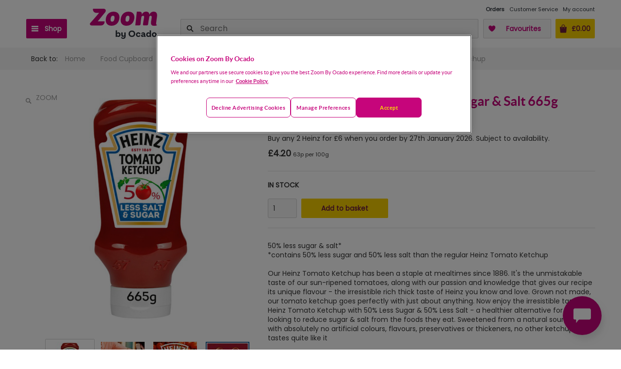

--- FILE ---
content_type: text/html; charset=utf-8
request_url: https://zoom.ocado.com/heinz-tomato-ketchup-50-less-sugar-salt-665g-372137011
body_size: 41265
content:
<!DOCTYPE html><html><head title="Zoom"><meta charSet="utf-8"/><meta name="viewport" content="width=device-width"/><meta name="next-head-count" content="2"/><script src="https://cdn-ukwest.onetrust.com/scripttemplates/otSDKStub.js" type="text/javascript" charSet="UTF-8" data-domain-script="1d4c0aea-e984-4e3d-ac95-a6f57ee3142a"></script><script type="text/javascript">function OptanonWrapper() { 
                        const event = new Event('cookie-consent-changed');
                        window.dispatchEvent(event);
                        const oneTrustLoadedEvent = new CustomEvent('onetrustloaded');
                        window.dispatchEvent(oneTrustLoadedEvent);

                        try {
                            const accept = () => {
                                OneTrust.UpdateConsent("Category", "C0002:1,C0003:1,C0004:0");
                            };
                            // The CSS has been updated with different 'order' properties for mobile and desktop.
                            const css =
                                "#onetrust-pc-btn-handler,.ot-decline-ads{background-color:transparent!important}#onetrust-accept-btn-handler{order:3!important}.ot-decline-ads{display:inline-block!important;border-color:#C6057B!important;color:#C6057B!important;font-weight:600!important;font-size:.813em!important;height:unset!important;line-height:1.4!important;padding:12px 10px!important}.ot-decline-ads:hover{opacity:.7!important}#onetrust-pc-sdk #accept-recommended-btn-handler{display:inline-block!important;float:none!important}#onetrust-pc-sdk .ot-button-group .ot-decline-ads{font-weight:300!important;min-width:155px;font-size:.9em!important;opacity:1;background-color:#004990!important;border-color:#004990!important;color:#fff!important;margin:0!important;text-transform:capitalize}#onetrust-pc-sdk .save-preference-btn-handler{text-transform:capitalize;line-height:38px;margin-left:0!important;margin-right:0!important}#onetrust-banner-sdk .banner-actions-container{display:flex;width:100%;height:auto;justify-content:center}#onetrust-banner-sdk #onetrust-button-group{width:100%}#onetrust-banner-sdk .banner-actions-container button{letter-spacing:.05em!important}@media all and (min-width:768px){#onetrust-banner-sdk .has-reject-all-button .banner-actions-container{min-width:100%;text-align:center}#onetrust-banner-sdk .banner-actions-container button{width:auto!important;text-transform:capitalize}#onetrust-banner-sdk .has-reject-all-button #onetrust-pc-btn-handler.cookie-setting-link{max-width:100%;width:100%;text-align:center}button.ot-decline-ads{order:1}button#onetrust-pc-btn-handler{order:2}button#onetrust-accept-btn-handler{order:3}#onetrust-pc-sdk .ot-pc-footer-logo{width:92px!important}#onetrust-pc-sdk .powered-by-logo{max-width:100%}#onetrust-pc-sdk .ot-button-group-parent img{width:100%!important}}@media all and (max-width:640px){#onetrust-pc-sdk.otPcTab #ot-content{height:calc(100% - 305px)!important}}@media all and (max-width:767px){.ot-decline-ads{margin-left:0!important;font-size:.813em!important;letter-spacing:.05em!important}#onetrust-banner-sdk .banner-actions-container{flex-direction:column}#onetrust-pc-sdk .ot-button-group .ot-decline-ads{width:calc(100% - 33px)!important;letter-spacing:0!important;padding:0!important;text-align:center!important}#onetrust-pc-sdk.otPcTab .ot-pc-footer-logo a{text-align:center}button#onetrust-accept-btn-handler{order:1 !important}button.ot-decline-ads{order:2}button#onetrust-pc-btn-handler{order:3}}@media (max-width:767px){#onetrust-button-group .ot-decline-ads{width:100%!important}#onetrust-pc-btn-handler{max-width:100%!important;width:100%!important}}.banner-actions-container{margin-bottom:1rem!important;gap:.5rem!important}.banner-actions-container>button{margin:0!important}";
                            const styleEl = document.createElement("style");
                            styleEl.textContent = css;
                            document.head.appendChild(styleEl);
                            const actionsContainer = document.querySelector(
                                "#onetrust-button-group .banner-actions-container"
                            );
                            const prefCenterBtn = document.querySelector("#onetrust-pc-btn-handler");
                            if (!actionsContainer) {
                                return;
                            }
                            if (prefCenterBtn && prefCenterBtn.parentElement !== actionsContainer) {
                                actionsContainer.appendChild(prefCenterBtn);
                            }
                            let declineBtn = document.querySelector(".ot-decline-ads");
                            if (!declineBtn) {
                                declineBtn = document.createElement("button");
                                declineBtn.className = "ot-decline-ads";
                                declineBtn.type = "button";
                                declineBtn.tabIndex = 0;
                                declineBtn.textContent = "Decline advertising cookies";
                                declineBtn.addEventListener("click", accept);
                                actionsContainer.appendChild(declineBtn);
                            }
                        } catch (error) {
                            window.faro.api.pushError(
                                error instanceof Error ? error : new Error('OneTrust OptanonWrapper error: ' + String(error)), {
                                    context: {
                                        message: 'OneTrust OptanonWrapper execution failed',
                                        source: 'createOptanonWrapper'
                                    }
                                }
                            );
                        }
                }</script><script type="text/javascript" src="//widget.trustpilot.com/bootstrap/v5/tp.widget.bootstrap.min.js" async=""></script><link rel="preconnect" href="//cdn-eu.dynamicyield.com"/><link rel="preconnect" href="//st-eu.dynamicyield.com"/><link rel="preconnect" href="//rcom-eu.dynamicyield.com"/><link rel="dns-prefetch" href="//cdn-eu.dynamicyield.com"/><link rel="dns-prefetch" href="//st-eu.dynamicyield.com"/><link rel="dns-prefetch" href="//rcom-eu.dynamicyield.com"/><script type="text/javascript">
                        window.DY = window.DY || {};
                        DY.recommendationContext = {"type":"OTHER"};
                        const cookieConsentAccepted = localStorage.getItem('cookieConsentAccepted') === 'true';
                        DY.userActiveConsent = {
                            'accepted': cookieConsentAccepted,
                        };
                        document.cookie = 'dy_cookies_accepted=' + cookieConsentAccepted.toString() + '; path=/';
                    </script><script type="text/javascript" src="//cdn-eu.dynamicyield.com/api/9878335/api_dynamic.js"></script><script type="text/javascript" src="//cdn-eu.dynamicyield.com/api/9878335/api_static.js"></script><script src="https://orl-prd-ccai-qy9mz6o.ew2.ccaiplatform.com/web-sdk/v3/widget.js"></script><script data-id="dl-script">
              var dataLayer = dataLayer || [];
              dataLayer.push({
                'SHOP': 'Zoom',
                'LI': false,
                'POC': undefined,
                'CUST_NUM': undefined,
                'CUST_NAME': '',
                'CUST_SURNAME': '',
                'CUST_EMAIL': '',
              });
            </script><meta name="google-site-verification" content="OwLmf2tl8_IO5eF55OvxYf94gkjKFLlitUrvb2hJUPw"/><link rel="stylesheet" type="text/css" href="/static/shop/ui-departmentstore/styles/tequila/ui.departmentstore.theme.tequila.min.css"/><link rel="stylesheet" type="text/css" href="/static/shop/edge/nprogress.css"/><link rel="icon" href="/static/shop/edge/images/favicon.ico"/><link rel="preconnect" href="https://fonts.googleapis.com"/><link rel="preconnect" href="https://fonts.gstatic.com" crossorigin="anonymous"/><link rel="canonical" href="https://zoom.ocado.com/products"/><link rel="apple-touch-icon-precomposed" href="/static/shop/edge/images/apple-touch/apple-touch-icon-03-2022.png"/><link rel="apple-touch-icon-precomposed" sizes="57x57" href="/static/shop/edge/images/apple-touch/apple-touch-icon-57x57-precomposed-03-2022.png"/><link rel="apple-touch-icon-precomposed" sizes="76x76" href="/static/shop/edge/images/apple-touch/apple-touch-icon-76x76-precomposed-03-2022.png"/><link rel="apple-touch-icon-precomposed" sizes="120x120" href="/static/shop/edge/images/apple-touch/apple-touch-icon-120x120-precomposed-03-2022.png"/><link rel="apple-touch-icon-precomposed" sizes="152x152" href="/static/shop/edge/images/apple-touch/apple-touch-icon-152x152-precomposed-03-2022.png"/><link rel="preconnect" href="https://fonts.gstatic.com" crossorigin /><link rel="preload" href="/_next/static/css/ef94c2f099d6522c.css" as="style"/><link rel="stylesheet" href="/_next/static/css/ef94c2f099d6522c.css" data-n-g=""/><noscript data-n-css=""></noscript><script defer="" nomodule="" src="/_next/static/chunks/polyfills-42372ed130431b0a.js"></script><script src="/_next/static/chunks/webpack-b21e03acb3084cf5.js" defer=""></script><script src="/_next/static/chunks/framework-f30cbadcebab7629.js" defer=""></script><script src="/_next/static/chunks/main-5017b856aa0a7ede.js" defer=""></script><script src="/_next/static/chunks/pages/_app-4dabacae0e10e6cd.js" defer=""></script><script src="/_next/static/chunks/6001-7f9857e697041722.js" defer=""></script><script src="/_next/static/chunks/7219-df7e9ff6ad289ac6.js" defer=""></script><script src="/_next/static/chunks/3500-856d08e6ec36ed72.js" defer=""></script><script src="/_next/static/chunks/7665-73562991e65ff78c.js" defer=""></script><script src="/_next/static/chunks/pages/products-6bf351310ec81035.js" defer=""></script><script src="/_next/static/i5HjCRI4rz4ojxhymMIPm/_buildManifest.js" defer=""></script><script src="/_next/static/i5HjCRI4rz4ojxhymMIPm/_ssgManifest.js" defer=""></script><style data-styled="" data-styled-version="5.3.11"></style><style data-href="https://fonts.googleapis.com/css2?family=Poppins&display=swap">@font-face{font-family:'Poppins';font-style:normal;font-weight:400;font-display:swap;src:url(https://fonts.gstatic.com/l/font?kit=pxiEyp8kv8JHgFVrFJM&skey=87759fb096548f6d&v=v24) format('woff')}@font-face{font-family:'Poppins';font-style:normal;font-weight:400;font-display:swap;src:url(https://fonts.gstatic.com/s/poppins/v24/pxiEyp8kv8JHgFVrJJbecnFHGPezSQ.woff2) format('woff2');unicode-range:U+0900-097F,U+1CD0-1CF9,U+200C-200D,U+20A8,U+20B9,U+20F0,U+25CC,U+A830-A839,U+A8E0-A8FF,U+11B00-11B09}@font-face{font-family:'Poppins';font-style:normal;font-weight:400;font-display:swap;src:url(https://fonts.gstatic.com/s/poppins/v24/pxiEyp8kv8JHgFVrJJnecnFHGPezSQ.woff2) format('woff2');unicode-range:U+0100-02BA,U+02BD-02C5,U+02C7-02CC,U+02CE-02D7,U+02DD-02FF,U+0304,U+0308,U+0329,U+1D00-1DBF,U+1E00-1E9F,U+1EF2-1EFF,U+2020,U+20A0-20AB,U+20AD-20C0,U+2113,U+2C60-2C7F,U+A720-A7FF}@font-face{font-family:'Poppins';font-style:normal;font-weight:400;font-display:swap;src:url(https://fonts.gstatic.com/s/poppins/v24/pxiEyp8kv8JHgFVrJJfecnFHGPc.woff2) format('woff2');unicode-range:U+0000-00FF,U+0131,U+0152-0153,U+02BB-02BC,U+02C6,U+02DA,U+02DC,U+0304,U+0308,U+0329,U+2000-206F,U+20AC,U+2122,U+2191,U+2193,U+2212,U+2215,U+FEFF,U+FFFD}</style></head><body><div id="__next"></div><script id="__NEXT_DATA__" type="application/json">{"props":{"appConfig":{"shopId":8,"shopName":"Zoom","version":"20260114145046","enabledFeatureFlags":["DETAILED_ERROR_LOGGING_ENABLED","PICKING_SITE_CONTENT","LMS_VIEW_SERVICE","UJET_LIVE_CHAT_ENABLED","PICKING_SITE_ID_FOR_CATALOGUE_ENABLED","UNATTENDED_DELIVERY_ENABLED","NEW_SEARCH_SORTING_ALGORITHM","STUART_SLOT_PRESELECTED","PROMOTION_PAGE_ENABLED","IS_DELIVERY_THRESHOLD_INFORMATION_ENABLED","NEW_POSTCODE_CHECKER","ONE_TIME_PAYMENTS_ENABLED","DYNAMIC_YIELD_ENABLED","CREATE_CUSTOMER_VOUCHER_IN_PROMOENGINE_ENABLED","PICKING_SITE_ID_WITH_AVAILABILITY_ENABLED","CITRUS_AD_ENABLED","SSO_ENABLED","ONE_TRUST_ENABLED","LEGITIMATE_INTEREST_ENABLED","PICKING_SITE_ID_ENABLED","PSP_LITE_ENABLED","REDIRECT_TO_ADDRESS_PAGE_IF_LEEDS_ENABLED","NEW_STUART_SLOT_SELECTOR","RATE_LIMITING_ENABLED","WEB_CLIENT","BRAINTREE_KOUNT_ENABLED","ADVISE_V3_ENABLED"],"enabledPlatformFeatures":{"vanDeliveryEnabled":false,"courierDeliveryEnabled":false,"stuartDeliveryEnabled":true,"deliveryInstructionsEnabled":true,"marketingSelectedPartnersEnabled":true,"showPreAuthorisationChargeInfo":false,"orderLeaveFeedbackEnabled":true,"fopUnitPriceEnabled":true,"consentsVoucherEnabled":false,"checkoutShowProducts":false,"basketShowDeliveryInfo":false,"basketShowDeliveryPrice":false,"basketShowDetailsInHeader":false,"badgesPriceMatch":true,"badgesNewProduct":true,"mentionMeEnabled":false,"paypalPaymentEnabled":true,"facebookLikeEnabled":false,"showBopBrandEnabled":false,"showBopPricePerEnabled":true,"showBopSkuEnabled":false,"fulfilmentAvailabilityMessageEnabled":true},"openingTime":{"nextOpeningTime":1769126400,"nextClosingTime":1769126400,"currentTime":1769106666,"openingWeekDayFrom":1,"openingWeekDayTo":7,"openingHourFrom":0,"openingMinuteFrom":0,"openingHourTo":0,"openingMinuteTo":0,"showShopClosedPage":false,"timeZone":"Europe/London","closeSoon":{"title":"Check out now to get your Zoom","richText":"We're closing 12:00 AM.\u003cbr/\u003eCheck out now for delivery today.","plainText":"We're closing 12:00 AM. Check out now for delivery today."},"closeNow":{"title":"We're open from 12:00 AM to 12:00 AM.","richText":"You can browse our range, but you won't be able to place an order. \u003cbr/\u003e\u003cbr/\u003e\u003cstrong\u003eOpening Hours: 12:00 AM to 12:00 AM\u003c/strong\u003e","plainText":"You can browse our range, but you won't be able to place an order. Opening Hours: 12:00 AM to 12:00 AM"},"shopOpen":true},"googleMapsApiKey":"AIzaSyAXRx1rCoNYf2IU78kIv4BScm-lr0doeZ4","addressCountry":"UK","defaultCurrency":"GBP","fulfilmentAvailabilityPollingIntervalSeconds":"90","mentionMeUrlReferrer":"https://tag.mention-me.com/api/v2/referreroffer/","mentionMeUrlReferee":"https://tag.mention-me.com/api/v2/refereefind/","mentionMePartnerCode":"mm4c4f97d8","mentionMeReferrerPopupDelaySeconds":"2","appStoreUrl":"https://itunes.apple.com/us/app/ocado-zoom-60-minute-groceries/id1447126432","playStoreUrl":"https://play.google.com/store/apps/details?id=com.ocado.gm.mobile.zoom","appStoreAppId":"1447126432","footerEmail":"zoom@ocado.com","footerPhoneNumber":"0345 600 2000","facebookAppId":"0","trustpilotUrl":"","socialMediaLinks":{"facebook":"https://www.facebook.com/ZoombyOcado/","instagram":"https://www.instagram.com/ocadozoom/","twitter":"https://twitter.com/zoombyocado"},"loggedIn":false,"userAgentIphoneNonSafari":false,"userAgentIphoneSafari":false},"loggedIn":false,"container":{},"logger":{},"pageProps":{"sku":"372137011","productGroup":{"quantityInBasket":0,"sku":"372137011","name":"Heinz Tomato Ketchup 50% Less Sugar \u0026 Salt 665g","brand":{"name":"Heinz","urlKey":"heinz"},"supplier":{"id":"","name":""},"url":"/heinz-tomato-ketchup-50-less-sugar-salt-665g-372137011","images":[{"altText":"Heinz Tomato Ketchup 50% Less Sugar \u0026 Salt 665g","url":"//zoom.ocado.com/productImages/372/372137011_372137011_0_1705483962000_1280x1280.jpg","thumbnailUrl":"//zoom.ocado.com/productImages/372/372137011_372137011_0_1705483962000_90x90.jpg"},{"altText":"Heinz Tomato Ketchup 50% Less Sugar \u0026 Salt 665g","url":"//zoom.ocado.com/productImages/372/372137011_372137011_1_1705483962000_1280x1280.jpg","thumbnailUrl":"//zoom.ocado.com/productImages/372/372137011_372137011_1_1705483962000_90x90.jpg"},{"altText":"Heinz Tomato Ketchup 50% Less Sugar \u0026 Salt 665g","url":"//zoom.ocado.com/productImages/372/372137011_372137011_2_1705483962000_1280x1280.jpg","thumbnailUrl":"//zoom.ocado.com/productImages/372/372137011_372137011_2_1705483962000_90x90.jpg"},{"altText":"Heinz Tomato Ketchup 50% Less Sugar \u0026 Salt 665g","url":"//zoom.ocado.com/productImages/372/372137011_372137011_3_1705483962000_1280x1280.jpg","thumbnailUrl":"//zoom.ocado.com/productImages/372/372137011_372137011_3_1705483962000_90x90.jpg"}],"prices":{"base":{"currency":"GBP","amount":"4.20"},"final":{"currency":"GBP","amount":"4.20"}},"unitPrice":{"price":{"currency":"GBP","amount":"0.63"},"code":"per 100g"},"promotion":{"type":"TEXT","badgeText":"Heinz: Any 2 for £6","description":"Buy any 2 Heinz for £6 when you order by 27th January 2026. Subject to availability. ","promotionId":"P_0002605893","shortDescription":"Heinz: Any 2 for £6","longDescription":"Buy any 2 Heinz for £6 when you order by 27th January 2026. Subject to availability. ","icon":"tag","hasPromotionPage":true},"isSellable":true,"isDiscountable":true,"isFavourite":false,"isOutOfRange":false,"availability":{"availabilityType":"AVAILABLE","currentStock":2147483647},"categories":["Direct"],"productCategories":["Food Cupboard","Table Sauces, Condiments \u0026 Dressings","Table Sauces \u0026 Condiments","Tomato Ketchup"],"fullCategories":[{"name":"Home","url":"/"},{"name":"Food Cupboard","url":"/food-cupboard"},{"name":"Table Sauces, Condiments \u0026 Dressings","url":"/food-cupboard/table-sauces-condiments-dressings"},{"name":"Table Sauces \u0026 Condiments","url":"/food-cupboard/table-sauces-condiments-dressings/table-sauces-condiments"},{"name":"Tomato Ketchup","url":"/food-cupboard/table-sauces-condiments-dressings/table-sauces-condiments/tomato-ketchup"}],"dimensions":[],"freeGifts":[],"content":[{"title":"","content":"50% less sugar \u0026 salt*\u003cbr/\u003e*contains 50% less sugar and 50% less salt than the regular Heinz Tomato Ketchup\u003cbr/\u003e\u003cbr/\u003eOur Heinz Tomato Ketchup has been a staple at mealtimes since 1886. It's the unmistakable taste of our sun-ripened tomatoes, along with our passion and knowledge that gives our recipe its unique flavour - the irresistible rich thick taste of Heinz you know and love. Grown not made, our tomato ketchup goes perfectly with just about anything. Now enjoy the irresistible taste of Heinz Tomato Ketchup with 50% Less Sugar \u0026 50% Less Salt - a healthier alternative for those looking to reduce sugar \u0026 salt from the foods they eat. Sweetened from a natural source, and with absolutely no artificial colours, flavours, preservatives or thickeners, no other ketchup tastes quite like it"},{"title":"","content":"Since 1869, Heinz has been known for its commitment to quality and innovation. Our rich heritage of over a century has solidified our reputation as a brand that consistently delivers excellence. With a diverse range of exceptionally tasting products, each carefully crafted using the finest ingredients, Heinz continues to be a trusted name in kitchens worldwide. From our iconic Tomato Ketchup to an extensive selection of condiments and sauces, we are dedicated to delivering unmatched taste and satisfaction. Explore the enduring Heinz legacy and uncover why we have remained a cherished choice for generations."},{"title":"Features","content":"Sweetener from Natural Source, No Thickeners, Gluten Free, No Artificial Colours, Flavours or Preservatives, Suitable for Vegetarians, Suitable for Vegans, Kosher"},{"title":"Further Description","content":"Check out our tomato ketchup recipes at Heinz.co.uk"},{"title":"Brand","content":"Heinz"},{"title":"Preparation and Usage","content":"Before use, open cap and remove foil.\u003cbr/\u003eShake well before use."},{"title":"Manufacturer","content":"H.J. Heinz Foods UK Ltd.,\u003cbr/\u003eLondon,\u003cbr/\u003eSE1 9SG,\u003cbr/\u003eUnited Kingdom."},{"title":"Return To Address","content":"H.J. Heinz Foods UK Ltd.,\u003cbr/\u003eLondon,\u003cbr/\u003eSE1 9SG,\u003cbr/\u003eUnited Kingdom.\u003cbr/\u003eheinz.co.uk\u003cbr/\u003eUK Careline 0800 5285757\u003cbr/\u003e(ROI 1800 995311)"},{"title":"Package Type","content":"Plastic Bottle"},{"title":"Recycling Information","content":"Bottle - Recycle; Cap - Do Not Recycle"},{"title":"Other Information","content":"Full Product Name:\u003cbr/\u003eTomato Ketchup with Sugar and Sweetener.\u003cbr/\u003e\u003cbr/\u003eStorage:\u003cbr/\u003eAfter opening refrigerate and eat within 8 weeks.\u003cbr/\u003eBest before: see cap.\u003cbr/\u003e\u003cbr/\u003eUsage:\u003cbr/\u003e42 Servings\u003cbr/\u003e"},{"title":"Allergen Information","content":"Contains Celery"},{"title":"Ingredients","content":"Tomatoes (174g per 100g Tomato Ketchup), Spirit Vinegar, Sugar, Salt, Spice and Herb Extracts (contains \u003cb\u003eCelery\u003c/b\u003e), Sweetener (Steviol Glycosides), Spice"},{"title":"Dietary Information","content":"Kosher"},{"title":"Nutritional Data","content":"\u003ctable class=\"nutrition\"\u003e\n\u003ctr\u003e\u003cth\u003eTypical Values\u003c/th\u003e\u003cth\u003ePer 100g\u003c/th\u003e\u003cth\u003ePer Portion (15 g)\u003c/th\u003e\u003c/tr\u003e\n\u003ctr\u003e\u003ctd\u003eEnergy \u003c/td\u003e\u003ctd\u003e271 kJ\u003c/td\u003e\u003ctd\u003e41 kJ\u003c/td\u003e\u003c/tr\u003e\n\u003ctr\u003e\u003ctd\u003e\u003c/td\u003e\u003ctd\u003e64 kcal\u003c/td\u003e\u003ctd\u003e10 kcal\u003c/td\u003e\u003c/tr\u003e\n\u003ctr\u003e\u003ctd\u003eFat \u003c/td\u003e\u003ctd\u003e0.1g\u003c/td\u003e\u003ctd\u003e0g\u003c/td\u003e\u003c/tr\u003e\n\u003ctr\u003e\u003ctd\u003e- of which saturates \u003c/td\u003e\u003ctd\u003e0g\u003c/td\u003e\u003ctd\u003e0g\u003c/td\u003e\u003c/tr\u003e\n\u003ctr\u003e\u003ctd\u003eCarbohydrate \u003c/td\u003e\u003ctd\u003e12g\u003c/td\u003e\u003ctd\u003e1.8g\u003c/td\u003e\u003c/tr\u003e\n\u003ctr\u003e\u003ctd\u003e- of which sugars \u003c/td\u003e\u003ctd\u003e11g\u003c/td\u003e\u003ctd\u003e1.7g\u003c/td\u003e\u003c/tr\u003e\n\u003ctr\u003e\u003ctd\u003eProtein \u003c/td\u003e\u003ctd\u003e1.4g\u003c/td\u003e\u003ctd\u003e0.2g\u003c/td\u003e\u003c/tr\u003e\n\u003ctr\u003e\u003ctd\u003eSalt \u003c/td\u003e\u003ctd\u003e0.90g\u003c/td\u003e\u003ctd\u003e0.14g\u003c/td\u003e\u003c/tr\u003e\n\u003c/table\u003e"}],"children":[{"sku":"372137011","name":"Heinz Tomato Ketchup 50% Less Sugar \u0026 Salt 665g","url":"/heinz-tomato-ketchup-50-less-sugar-salt-665g-372137011","ageRestricted":false,"isOutOfRange":false,"availability":{"availabilityType":"AVAILABLE","currentStock":2147483647},"brand":{"name":"Heinz","urlKey":"heinz"},"canAddToBasket":true,"catchWeight":false,"content":[{"title":"","content":"50% less sugar \u0026 salt*\u003cbr/\u003e*contains 50% less sugar and 50% less salt than the regular Heinz Tomato Ketchup\u003cbr/\u003e\u003cbr/\u003eOur Heinz Tomato Ketchup has been a staple at mealtimes since 1886. It's the unmistakable taste of our sun-ripened tomatoes, along with our passion and knowledge that gives our recipe its unique flavour - the irresistible rich thick taste of Heinz you know and love. Grown not made, our tomato ketchup goes perfectly with just about anything. Now enjoy the irresistible taste of Heinz Tomato Ketchup with 50% Less Sugar \u0026 50% Less Salt - a healthier alternative for those looking to reduce sugar \u0026 salt from the foods they eat. Sweetened from a natural source, and with absolutely no artificial colours, flavours, preservatives or thickeners, no other ketchup tastes quite like it"},{"title":"","content":"Since 1869, Heinz has been known for its commitment to quality and innovation. Our rich heritage of over a century has solidified our reputation as a brand that consistently delivers excellence. With a diverse range of exceptionally tasting products, each carefully crafted using the finest ingredients, Heinz continues to be a trusted name in kitchens worldwide. From our iconic Tomato Ketchup to an extensive selection of condiments and sauces, we are dedicated to delivering unmatched taste and satisfaction. Explore the enduring Heinz legacy and uncover why we have remained a cherished choice for generations."},{"title":"Features","content":"Sweetener from Natural Source, No Thickeners, Gluten Free, No Artificial Colours, Flavours or Preservatives, Suitable for Vegetarians, Suitable for Vegans, Kosher"},{"title":"Further Description","content":"Check out our tomato ketchup recipes at Heinz.co.uk"},{"title":"Brand","content":"Heinz"},{"title":"Preparation and Usage","content":"Before use, open cap and remove foil.\u003cbr/\u003eShake well before use."},{"title":"Manufacturer","content":"H.J. Heinz Foods UK Ltd.,\u003cbr/\u003eLondon,\u003cbr/\u003eSE1 9SG,\u003cbr/\u003eUnited Kingdom."},{"title":"Return To Address","content":"H.J. Heinz Foods UK Ltd.,\u003cbr/\u003eLondon,\u003cbr/\u003eSE1 9SG,\u003cbr/\u003eUnited Kingdom.\u003cbr/\u003eheinz.co.uk\u003cbr/\u003eUK Careline 0800 5285757\u003cbr/\u003e(ROI 1800 995311)"},{"title":"Package Type","content":"Plastic Bottle"},{"title":"Recycling Information","content":"Bottle - Recycle; Cap - Do Not Recycle"},{"title":"Other Information","content":"Full Product Name:\u003cbr/\u003eTomato Ketchup with Sugar and Sweetener.\u003cbr/\u003e\u003cbr/\u003eStorage:\u003cbr/\u003eAfter opening refrigerate and eat within 8 weeks.\u003cbr/\u003eBest before: see cap.\u003cbr/\u003e\u003cbr/\u003eUsage:\u003cbr/\u003e42 Servings\u003cbr/\u003e"},{"title":"Allergen Information","content":"Contains Celery"},{"title":"Ingredients","content":"Tomatoes (174g per 100g Tomato Ketchup), Spirit Vinegar, Sugar, Salt, Spice and Herb Extracts (contains \u003cb\u003eCelery\u003c/b\u003e), Sweetener (Steviol Glycosides), Spice"},{"title":"Dietary Information","content":"Kosher"},{"title":"Nutritional Data","content":"\u003ctable class=\"nutrition\"\u003e\n\u003ctr\u003e\u003cth\u003eTypical Values\u003c/th\u003e\u003cth\u003ePer 100g\u003c/th\u003e\u003cth\u003ePer Portion (15 g)\u003c/th\u003e\u003c/tr\u003e\n\u003ctr\u003e\u003ctd\u003eEnergy \u003c/td\u003e\u003ctd\u003e271 kJ\u003c/td\u003e\u003ctd\u003e41 kJ\u003c/td\u003e\u003c/tr\u003e\n\u003ctr\u003e\u003ctd\u003e\u003c/td\u003e\u003ctd\u003e64 kcal\u003c/td\u003e\u003ctd\u003e10 kcal\u003c/td\u003e\u003c/tr\u003e\n\u003ctr\u003e\u003ctd\u003eFat \u003c/td\u003e\u003ctd\u003e0.1g\u003c/td\u003e\u003ctd\u003e0g\u003c/td\u003e\u003c/tr\u003e\n\u003ctr\u003e\u003ctd\u003e- of which saturates \u003c/td\u003e\u003ctd\u003e0g\u003c/td\u003e\u003ctd\u003e0g\u003c/td\u003e\u003c/tr\u003e\n\u003ctr\u003e\u003ctd\u003eCarbohydrate \u003c/td\u003e\u003ctd\u003e12g\u003c/td\u003e\u003ctd\u003e1.8g\u003c/td\u003e\u003c/tr\u003e\n\u003ctr\u003e\u003ctd\u003e- of which sugars \u003c/td\u003e\u003ctd\u003e11g\u003c/td\u003e\u003ctd\u003e1.7g\u003c/td\u003e\u003c/tr\u003e\n\u003ctr\u003e\u003ctd\u003eProtein \u003c/td\u003e\u003ctd\u003e1.4g\u003c/td\u003e\u003ctd\u003e0.2g\u003c/td\u003e\u003c/tr\u003e\n\u003ctr\u003e\u003ctd\u003eSalt \u003c/td\u003e\u003ctd\u003e0.90g\u003c/td\u003e\u003ctd\u003e0.14g\u003c/td\u003e\u003c/tr\u003e\n\u003c/table\u003e"}],"dimensions":[],"freeGifts":[],"images":[{"altText":"Heinz Tomato Ketchup 50% Less Sugar \u0026 Salt 665g","url":"//zoom.ocado.com/productImages/372/372137011_372137011_0_1705483962000_1280x1280.jpg","thumbnailUrl":"//zoom.ocado.com/productImages/372/372137011_372137011_0_1705483962000_90x90.jpg"},{"altText":"Heinz Tomato Ketchup 50% Less Sugar \u0026 Salt 665g","url":"//zoom.ocado.com/productImages/372/372137011_372137011_1_1705483962000_1280x1280.jpg","thumbnailUrl":"//zoom.ocado.com/productImages/372/372137011_372137011_1_1705483962000_90x90.jpg"},{"altText":"Heinz Tomato Ketchup 50% Less Sugar \u0026 Salt 665g","url":"//zoom.ocado.com/productImages/372/372137011_372137011_2_1705483962000_1280x1280.jpg","thumbnailUrl":"//zoom.ocado.com/productImages/372/372137011_372137011_2_1705483962000_90x90.jpg"},{"altText":"Heinz Tomato Ketchup 50% Less Sugar \u0026 Salt 665g","url":"//zoom.ocado.com/productImages/372/372137011_372137011_3_1705483962000_1280x1280.jpg","thumbnailUrl":"//zoom.ocado.com/productImages/372/372137011_372137011_3_1705483962000_90x90.jpg"}],"prices":{"base":{"currency":"GBP","amount":"4.20"},"final":{"currency":"GBP","amount":"4.20"}},"promotion":{"type":"TEXT","badgeText":"Heinz: Any 2 for £6","description":"Buy any 2 Heinz for £6 when you order by 27th January 2026. Subject to availability. ","promotionId":"P_0002605893","shortDescription":"Heinz: Any 2 for £6","longDescription":"Buy any 2 Heinz for £6 when you order by 27th January 2026. Subject to availability. ","icon":"tag","hasPromotionPage":true},"unitPrice":{"price":{"currency":"GBP","amount":"0.63"},"code":"per 100g"},"productDetail":{"minWeightInGrams":714,"maxWeightInGrams":714,"avgWeightInGrams":714},"showCourierMessage":false}],"inPriceMatchCategory":false,"inNewProductCategory":false,"usefulLinks":[{"name":"See our full range of \u003cstrong\u003etomato ketchup\u003c/strong\u003e","url":"/food-cupboard/table-sauces-condiments-dressings/table-sauces-condiments/tomato-ketchup"},{"name":"See the full range from \u003cstrong\u003eHeinz\u003c/strong\u003e in \u003cstrong\u003etomato ketchup\u003c/strong\u003e","url":"/food-cupboard/table-sauces-condiments-dressings/table-sauces-condiments/tomato-ketchup?brand=heinz"}]}},"initialState":{"basket":{"shops":[{"items":[],"samplesConfiguration":{"promotionId":"","samples":[],"maxToSelect":0},"subtotal":{"amount":"0.00","currency":"GBP"},"id":8}],"deliveryCharge":{"amount":"0.00","currency":"GBP"},"subtotal":{"amount":"0.00","currency":"GBP"},"subtotalAfterCustomerDiscount":{"amount":"0.00","currency":"GBP"},"itemPromosSavings":{"amount":"0.00","currency":"GBP"},"total":{"amount":"0.00","currency":"GBP"},"totalQuantity":0,"lastModified":"1769106666866","customerDiscount":{"value":{"amount":"0.00","currency":"GBP"},"percent":0,"discountFullyApplied":true},"basketValidations":{"minimumSpendThresholdMet":true,"minimumSpendThreshold":{"amount":"0.00","currency":"GBP"},"maximumSpendThresholdMet":true,"maximumSpendThreshold":{"amount":"0.00","currency":"GBP"},"maximumOrdersPerDay":0,"maximumOrdersPerDayReached":false,"maximumOrdersPerWeek":0,"maximumOrdersPerWeekReached":false},"minimumSpendThresholdMet":true,"minimumSpendThreshold":{"amount":"0.00","currency":"GBP"},"maximumSpendThresholdMet":true,"maximumSpendThreshold":{"amount":"0.00","currency":"GBP"},"maximumOrdersPerDay":0,"maximumOrdersPerDayReached":false,"estimatedTotal":false},"customer":{"consents":{"status":"UNINITIALIZED","data":null},"details":{"status":"UNINITIALIZED","error":null,"customerDetails":null}},"catalogue":{"isLoading":false,"payload":{"tag":null,"requestUrl":"","breadcrumb":{"elements":[]},"sortOptions":[],"products":[],"offset":0,"totalProducts":0,"perPage":36,"type":"CATEGORY","catalogueAnalyticsMetadata":{}}},"openingTime":{"openingHourFrom":0,"openingHourTo":0,"openingMinuteFrom":0,"openingMinuteTo":0,"currentTime":0,"localResponseTime":0,"nextClosingTime":0,"nextOpeningTime":0,"shopOpen":true,"timeZone":"","loaded":false},"currency":{"ISO":"GBP","symbol":"£"},"navigationData":{"status":"COMPLETE","menuItems":[{"type":"CATEGORY","name":"Offers","link":"/offers","highlighted":true,"openInNewTab":false,"numberOfProducts":538,"tagId":253046,"verbose":true,"submenuItems":[{"type":"PROMOTION_CATEGORY","name":"Multi-buys","link":null,"highlighted":false,"openInNewTab":false,"numberOfProducts":312,"promotionCategoryId":"bundle","submenuItems":[{"type":"PROMOTION","name":"Grumpy Mule: Buy 1, Add 2nd Half Price","link":null,"highlighted":false,"openInNewTab":false,"numberOfProducts":5,"promotionId":"P_0002576462"},{"type":"PROMOTION","name":"TrueStart Coffee: Buy 1, Add 2nd Half Price","link":null,"highlighted":false,"openInNewTab":false,"numberOfProducts":2,"promotionId":"P_0002576474"},{"type":"PROMOTION","name":"Edgard \u0026 Cooper: Buy Any 5, Add 1 Free","link":null,"highlighted":false,"openInNewTab":false,"numberOfProducts":6,"promotionId":"P_0002578906"},{"type":"PROMOTION","name":"Biona Organic: Buy Any 3, Add 1 Free","link":null,"highlighted":false,"openInNewTab":false,"numberOfProducts":2,"promotionId":"P_0002584264"},{"type":"PROMOTION","name":"Lucy's Dressings: Buy Any 2, Add 1 Free","link":null,"highlighted":false,"openInNewTab":false,"numberOfProducts":5,"promotionId":"P_0002585070"},{"type":"PROMOTION","name":"GetPro: Buy 4 for £3","link":null,"highlighted":false,"openInNewTab":false,"numberOfProducts":1,"promotionId":"P_0002605866"},{"type":"PROMOTION","name":"Virtue Yerba: Buy any 4 for 3","link":null,"highlighted":false,"openInNewTab":false,"numberOfProducts":3,"promotionId":"P_0002622944"},{"type":"PROMOTION","name":"Buy any 3 for 2","link":null,"highlighted":false,"openInNewTab":false,"numberOfProducts":3,"promotionId":"P_0002622945"},{"type":"PROMOTION","name":"Stowford Press: Buy any 4 for 3","link":null,"highlighted":false,"openInNewTab":false,"numberOfProducts":1,"promotionId":"P_0002622946"},{"type":"PROMOTION","name":"Johnson's Baby: Buy 3 for 2","link":null,"highlighted":false,"openInNewTab":false,"numberOfProducts":2,"promotionId":"P_0002622947"},{"type":"PROMOTION","name":"Tresemme Hairspray: Buy 2, Add 1 Free","link":null,"highlighted":false,"openInNewTab":false,"numberOfProducts":1,"promotionId":"P_0002623259"},{"type":"PROMOTION","name":"Seven Seas Capsules: Buy 2, Add 1 Free","link":null,"highlighted":false,"openInNewTab":false,"numberOfProducts":1,"promotionId":"P_0002623260"},{"type":"PROMOTION","name":"Pet Event: Buy Any 3, Add 1 Free","link":null,"highlighted":false,"openInNewTab":false,"numberOfProducts":63,"promotionId":"P_0002623265"},{"type":"PROMOTION","name":"Meat, Fish \u0026 Poultry: Buy any 3 for £12","link":null,"highlighted":false,"openInNewTab":false,"numberOfProducts":24,"promotionId":"P_0002644871"},{"type":"PROMOTION","name":"Schwartz: Any 2 for £3.50","link":null,"highlighted":false,"openInNewTab":false,"numberOfProducts":54,"promotionId":"P_0002637410"},{"type":"PROMOTION","name":"Schwartz: Any 4 for £2.50","link":null,"highlighted":false,"openInNewTab":false,"numberOfProducts":12,"promotionId":"P_0002637411"},{"type":"PROMOTION","name":"Buy any 4 for 3","link":null,"highlighted":false,"openInNewTab":false,"numberOfProducts":150,"promotionId":"P_0002642084"},{"type":"PROMOTION","name":"PACK'D: Buy 2 for £8","link":null,"highlighted":false,"openInNewTab":false,"numberOfProducts":5,"promotionId":"P_0002627652"},{"type":"PROMOTION","name":"Buy any 4 for £8","link":null,"highlighted":false,"openInNewTab":false,"numberOfProducts":4,"promotionId":"P_0002627959"},{"type":"PROMOTION","name":"Buy any 3 for £3","link":null,"highlighted":false,"openInNewTab":false,"numberOfProducts":2,"promotionId":"P_0002627960"},{"type":"PROMOTION","name":"Taylors Coffee: Buy any 2 for £9","link":null,"highlighted":false,"openInNewTab":false,"numberOfProducts":7,"promotionId":"P_0002576452"},{"type":"PROMOTION","name":"St. Dalfour: Buy any 2, save £1.50","link":null,"highlighted":false,"openInNewTab":false,"numberOfProducts":7,"promotionId":"P_0002576453"},{"type":"PROMOTION","name":"Propercorn: Buy any 5 for £4","link":null,"highlighted":false,"openInNewTab":false,"numberOfProducts":2,"promotionId":"P_0002576454"},{"type":"PROMOTION","name":"Propercorn: Buy any 2 for £3.50","link":null,"highlighted":false,"openInNewTab":false,"numberOfProducts":2,"promotionId":"P_0002576455"},{"type":"PROMOTION","name":"Popcorn: Buy any 2 for £3.25","link":null,"highlighted":false,"openInNewTab":false,"numberOfProducts":2,"promotionId":"P_0002576456"},{"type":"PROMOTION","name":"Ember Snacks: Buy any 2 for £4","link":null,"highlighted":false,"openInNewTab":false,"numberOfProducts":2,"promotionId":"P_0002576457"},{"type":"PROMOTION","name":"BEAR Fruit: Buy any 2, Add 1 Free","link":null,"highlighted":false,"openInNewTab":false,"numberOfProducts":4,"promotionId":"P_0002576458"},{"type":"PROMOTION","name":"Cafedirect: Buy any 4, save 25%","link":null,"highlighted":false,"openInNewTab":false,"numberOfProducts":3,"promotionId":"P_0002576461"},{"type":"PROMOTION","name":"Cafedirect Coffee: Buy any 2 for £9.50","link":null,"highlighted":false,"openInNewTab":false,"numberOfProducts":3,"promotionId":"P_0002576463"},{"type":"PROMOTION","name":"Ready to Drink: Buy 3, add 1 Free","link":null,"highlighted":false,"openInNewTab":false,"numberOfProducts":4,"promotionId":"P_0002576464"},{"type":"PROMOTION","name":"Yorkshire Tea: Buy any 2 for £6","link":null,"highlighted":false,"openInNewTab":false,"numberOfProducts":2,"promotionId":"P_0002576465"},{"type":"PROMOTION","name":"Sula: Any 2 for £2.50","link":null,"highlighted":false,"openInNewTab":false,"numberOfProducts":1,"promotionId":"P_0002576466"},{"type":"PROMOTION","name":"Kellogg's Cereal: Buy any 2 for £4","link":null,"highlighted":false,"openInNewTab":false,"numberOfProducts":2,"promotionId":"P_0002576468"},{"type":"PROMOTION","name":"Weetabix: Buy any 2 for £5.50","link":null,"highlighted":false,"openInNewTab":false,"numberOfProducts":4,"promotionId":"P_0002576469"},{"type":"PROMOTION","name":"Quaker: Any 4 for £4","link":null,"highlighted":false,"openInNewTab":false,"numberOfProducts":5,"promotionId":"P_0002576471"},{"type":"PROMOTION","name":"Options: Buy any 3 for £1","link":null,"highlighted":false,"openInNewTab":false,"numberOfProducts":2,"promotionId":"P_0002576472"},{"type":"PROMOTION","name":"Hampstead Tea: Buy 3 for £9","link":null,"highlighted":false,"openInNewTab":false,"numberOfProducts":1,"promotionId":"P_0002576473"},{"type":"PROMOTION","name":"M\u0026S Ready Meals: Buy any 3 for £10","link":null,"highlighted":false,"openInNewTab":false,"numberOfProducts":20,"promotionId":"P_0002578651"},{"type":"PROMOTION","name":"Muller: Buy any 10 for £5","link":null,"highlighted":false,"openInNewTab":false,"numberOfProducts":17,"promotionId":"P_0002578652"},{"type":"PROMOTION","name":"Heinz Soup: Any 8 for £8","link":null,"highlighted":false,"openInNewTab":false,"numberOfProducts":19,"promotionId":"P_0002578653"},{"type":"PROMOTION","name":"Holland \u0026 Barrett: Buy any 1, add 2nd Half Price","link":null,"highlighted":false,"openInNewTab":false,"numberOfProducts":21,"promotionId":"P_0002578655"},{"type":"PROMOTION","name":"Always/Tampax: Any 2 for £6","link":null,"highlighted":false,"openInNewTab":false,"numberOfProducts":11,"promotionId":"P_0002578656"},{"type":"PROMOTION","name":"Whiskas Cat Food: Buy any 2 for £9.30","link":null,"highlighted":false,"openInNewTab":false,"numberOfProducts":10,"promotionId":"P_0002578657"},{"type":"PROMOTION","name":"Sheba: Any 2 for £11.50","link":null,"highlighted":false,"openInNewTab":false,"numberOfProducts":6,"promotionId":"P_0002578658"},{"type":"PROMOTION","name":"Soft Drinks: 2 for £7.50","link":null,"highlighted":false,"openInNewTab":false,"numberOfProducts":8,"promotionId":"P_0002578659"},{"type":"PROMOTION","name":"Soft Drinks: 3 for £11","link":null,"highlighted":false,"openInNewTab":false,"numberOfProducts":11,"promotionId":"P_0002578660"},{"type":"PROMOTION","name":"Soft Drinks: Any 2 for £3.50","link":null,"highlighted":false,"openInNewTab":false,"numberOfProducts":17,"promotionId":"P_0002578661"},{"type":"PROMOTION","name":"Soft Drinks: Any 2 for £9","link":null,"highlighted":false,"openInNewTab":false,"numberOfProducts":3,"promotionId":"P_0002578662"},{"type":"PROMOTION","name":"Schweppes: Any 3 for £4","link":null,"highlighted":false,"openInNewTab":false,"numberOfProducts":8,"promotionId":"P_0002578663"},{"type":"PROMOTION","name":"Buy any 3, add 1 free","link":null,"highlighted":false,"openInNewTab":false,"numberOfProducts":35,"promotionId":"P_0002578664"},{"type":"PROMOTION","name":"Deli : Buy any 2 for £7","link":null,"highlighted":false,"openInNewTab":false,"numberOfProducts":13,"promotionId":"P_0002578665"},{"type":"PROMOTION","name":"Ocado Dip: Buy any 2 for £2.40","link":null,"highlighted":false,"openInNewTab":false,"numberOfProducts":11,"promotionId":"P_0002578666"},{"type":"PROMOTION","name":"Head \u0026 Shoulders: Any 3 for £10","link":null,"highlighted":false,"openInNewTab":false,"numberOfProducts":7,"promotionId":"P_0002578667"},{"type":"PROMOTION","name":"Aussie: Any 3 for £10","link":null,"highlighted":false,"openInNewTab":false,"numberOfProducts":7,"promotionId":"P_0002578668"},{"type":"PROMOTION","name":"Heinz: Any 3 for £3.30","link":null,"highlighted":false,"openInNewTab":false,"numberOfProducts":6,"promotionId":"P_0002578670"},{"type":"PROMOTION","name":"The Collective: Buy any 4 for £4","link":null,"highlighted":false,"openInNewTab":false,"numberOfProducts":3,"promotionId":"P_0002578672"},{"type":"PROMOTION","name":"Heinz Sauce: Buy 2 for £5","link":null,"highlighted":false,"openInNewTab":false,"numberOfProducts":7,"promotionId":"P_0002578673"},{"type":"PROMOTION","name":"Sure Deodorant: Buy any 2 for £4.40","link":null,"highlighted":false,"openInNewTab":false,"numberOfProducts":6,"promotionId":"P_0002578901"},{"type":"PROMOTION","name":"Yeo Valley: Any 3 for £5","link":null,"highlighted":false,"openInNewTab":false,"numberOfProducts":5,"promotionId":"P_0002578902"},{"type":"PROMOTION","name":"Tropicana: Buy 2 for £4","link":null,"highlighted":false,"openInNewTab":false,"numberOfProducts":3,"promotionId":"P_0002578904"},{"type":"PROMOTION","name":"TRIBE: Buy any 3 for £6.50","link":null,"highlighted":false,"openInNewTab":false,"numberOfProducts":5,"promotionId":"P_0002582281"},{"type":"PROMOTION","name":"Soreen: Any 2 for £2","link":null,"highlighted":false,"openInNewTab":false,"numberOfProducts":4,"promotionId":"P_0002582282"},{"type":"PROMOTION","name":"Heinz Soup Pot: Buy 2 for £3.20","link":null,"highlighted":false,"openInNewTab":false,"numberOfProducts":4,"promotionId":"P_0002582283"},{"type":"PROMOTION","name":"Cheeky Panda: Buy 1 add 1 Half Price","link":null,"highlighted":false,"openInNewTab":false,"numberOfProducts":5,"promotionId":"P_0002582285"},{"type":"PROMOTION","name":"Febreze: Any 3 for £6","link":null,"highlighted":false,"openInNewTab":false,"numberOfProducts":3,"promotionId":"P_0002582286"},{"type":"PROMOTION","name":"Febreze: Any 3 for £7","link":null,"highlighted":false,"openInNewTab":false,"numberOfProducts":4,"promotionId":"P_0002582287"},{"type":"PROMOTION","name":"Dove Shower Gel: Buy any 2 for £5","link":null,"highlighted":false,"openInNewTab":false,"numberOfProducts":3,"promotionId":"P_0002583403"},{"type":"PROMOTION","name":"Activia Yoghurt: Buy any 2 for £3.50","link":null,"highlighted":false,"openInNewTab":false,"numberOfProducts":2,"promotionId":"P_0002583404"},{"type":"PROMOTION","name":"Activia: Buy 3 for £4","link":null,"highlighted":false,"openInNewTab":false,"numberOfProducts":2,"promotionId":"P_0002583405"},{"type":"PROMOTION","name":"Arla Protein: Buy any 4 for £3","link":null,"highlighted":false,"openInNewTab":false,"numberOfProducts":3,"promotionId":"P_0002583406"},{"type":"PROMOTION","name":"Lindahls: Any 4 for £3","link":null,"highlighted":false,"openInNewTab":false,"numberOfProducts":3,"promotionId":"P_0002583407"},{"type":"PROMOTION","name":"Rachel's Organic: Buy 4 for £3.50","link":null,"highlighted":false,"openInNewTab":false,"numberOfProducts":1,"promotionId":"P_0002583408"},{"type":"PROMOTION","name":"Cheese Slices: Buy any 5 for £5","link":null,"highlighted":false,"openInNewTab":false,"numberOfProducts":1,"promotionId":"P_0002583409"},{"type":"PROMOTION","name":"Colgate Toothpaste: Any 2 for £6","link":null,"highlighted":false,"openInNewTab":false,"numberOfProducts":3,"promotionId":"P_0002583410"},{"type":"PROMOTION","name":"Colgate Toothbrush: Buy 2 for £4","link":null,"highlighted":false,"openInNewTab":false,"numberOfProducts":1,"promotionId":"P_0002583411"},{"type":"PROMOTION","name":"Hovis: Buy any 2 for £2.50","link":null,"highlighted":false,"openInNewTab":false,"numberOfProducts":2,"promotionId":"P_0002583412"},{"type":"PROMOTION","name":"Hot Sauces: Any 2 for £4.20","link":null,"highlighted":false,"openInNewTab":false,"numberOfProducts":2,"promotionId":"P_0002583413"},{"type":"PROMOTION","name":"Arla: Buy 5 for £5","link":null,"highlighted":false,"openInNewTab":false,"numberOfProducts":2,"promotionId":"P_0002583414"},{"type":"PROMOTION","name":"Benecol: Buy any 2 for £7.50","link":null,"highlighted":false,"openInNewTab":false,"numberOfProducts":2,"promotionId":"P_0002583418"},{"type":"PROMOTION","name":"Andrex: Buy 2 for £9.90","link":null,"highlighted":false,"openInNewTab":false,"numberOfProducts":1,"promotionId":"P_0002583420"},{"type":"PROMOTION","name":"Andrex Toilet Roll: Buy 2 for £10","link":null,"highlighted":false,"openInNewTab":false,"numberOfProducts":1,"promotionId":"P_0002583421"},{"type":"PROMOTION","name":"Heinz: Any 3 for £3","link":null,"highlighted":false,"openInNewTab":false,"numberOfProducts":3,"promotionId":"P_0002583422"},{"type":"PROMOTION","name":"Heinz: Any 2 for £3.60","link":null,"highlighted":false,"openInNewTab":false,"numberOfProducts":2,"promotionId":"P_0002583423"},{"type":"PROMOTION","name":"Rio Mare: Buy 2 for £6","link":null,"highlighted":false,"openInNewTab":false,"numberOfProducts":1,"promotionId":"P_0002583426"},{"type":"PROMOTION","name":"Heinz Soup: Buy any 3 for £10","link":null,"highlighted":false,"openInNewTab":false,"numberOfProducts":3,"promotionId":"P_0002583427"},{"type":"PROMOTION","name":"Rio Mare: Any 2 for £5","link":null,"highlighted":false,"openInNewTab":false,"numberOfProducts":4,"promotionId":"P_0002583428"},{"type":"PROMOTION","name":"Heinz Spaghetti Hoops: Buy 2 for £4","link":null,"highlighted":false,"openInNewTab":false,"numberOfProducts":1,"promotionId":"P_0002583429"},{"type":"PROMOTION","name":"Heinz: Buy any 4 for £3","link":null,"highlighted":false,"openInNewTab":false,"numberOfProducts":3,"promotionId":"P_0002583430"},{"type":"PROMOTION","name":"Heinz: Buy any 2 for £6","link":null,"highlighted":false,"openInNewTab":false,"numberOfProducts":2,"promotionId":"P_0002583431"},{"type":"PROMOTION","name":"Heinz: Buy any 2 for £2","link":null,"highlighted":false,"openInNewTab":false,"numberOfProducts":2,"promotionId":"P_0002583432"},{"type":"PROMOTION","name":"Heinz Tomato Soup: Any 2 for £8","link":null,"highlighted":false,"openInNewTab":false,"numberOfProducts":1,"promotionId":"P_0002583433"},{"type":"PROMOTION","name":"Heinz Beans: Any 2 for £2","link":null,"highlighted":false,"openInNewTab":false,"numberOfProducts":3,"promotionId":"P_0002583434"},{"type":"PROMOTION","name":"Shaken Udder: Buy any 3 for £4","link":null,"highlighted":false,"openInNewTab":false,"numberOfProducts":2,"promotionId":"P_0002583435"},{"type":"PROMOTION","name":"Muller: Any 3 for £3","link":null,"highlighted":false,"openInNewTab":false,"numberOfProducts":4,"promotionId":"P_0002583436"},{"type":"PROMOTION","name":"Muller My Protein: Buy 2 for £5","link":null,"highlighted":false,"openInNewTab":false,"numberOfProducts":1,"promotionId":"P_0002583437"},{"type":"PROMOTION","name":"Yeo Valley Organic Natural Yoghurt: Buy any 2 for £3.50","link":null,"highlighted":false,"openInNewTab":false,"numberOfProducts":1,"promotionId":"P_0002584151"},{"type":"PROMOTION","name":"Yeo Valley: Any 3 for £2","link":null,"highlighted":false,"openInNewTab":false,"numberOfProducts":2,"promotionId":"P_0002584152"},{"type":"PROMOTION","name":"Yogurt: Buy any 2 for £2.50","link":null,"highlighted":false,"openInNewTab":false,"numberOfProducts":1,"promotionId":"P_0002584153"},{"type":"PROMOTION","name":"Eat Wholesome: Any 2 for £2.50","link":null,"highlighted":false,"openInNewTab":false,"numberOfProducts":1,"promotionId":"P_0002584251"},{"type":"PROMOTION","name":"Eat Wholesome: Buy 2 for £2.90","link":null,"highlighted":false,"openInNewTab":false,"numberOfProducts":1,"promotionId":"P_0002584252"},{"type":"PROMOTION","name":"Heinz: Any 2 for £9","link":null,"highlighted":false,"openInNewTab":false,"numberOfProducts":2,"promotionId":"P_0002584253"},{"type":"PROMOTION","name":"Heinz: Any 4 for £6","link":null,"highlighted":false,"openInNewTab":false,"numberOfProducts":4,"promotionId":"P_0002584254"},{"type":"PROMOTION","name":"Yeo Valley: Buy any 2 for £3.75","link":null,"highlighted":false,"openInNewTab":false,"numberOfProducts":1,"promotionId":"P_0002584255"},{"type":"PROMOTION","name":"Yeo Valley Yoghurt: Buy any 2 for £4.50","link":null,"highlighted":false,"openInNewTab":false,"numberOfProducts":3,"promotionId":"P_0002584256"},{"type":"PROMOTION","name":"Colgate: Buy any 2, add 1 Free","link":null,"highlighted":false,"openInNewTab":false,"numberOfProducts":2,"promotionId":"P_0002584257"},{"type":"PROMOTION","name":"Bakers: Buy 3 for £3","link":null,"highlighted":false,"openInNewTab":false,"numberOfProducts":1,"promotionId":"P_0002584258"},{"type":"PROMOTION","name":"Alpro Coconut: Buy 2 for £3","link":null,"highlighted":false,"openInNewTab":false,"numberOfProducts":1,"promotionId":"P_0002584259"},{"type":"PROMOTION","name":"Eatlean: Buy 2 for £4","link":null,"highlighted":false,"openInNewTab":false,"numberOfProducts":1,"promotionId":"P_0002584261"},{"type":"PROMOTION","name":"Laughing Cow: Buy 2 for £4.50","link":null,"highlighted":false,"openInNewTab":false,"numberOfProducts":1,"promotionId":"P_0002584262"},{"type":"PROMOTION","name":"Heniz: Any 2 for £5.50","link":null,"highlighted":false,"openInNewTab":false,"numberOfProducts":2,"promotionId":"P_0002584263"},{"type":"PROMOTION","name":"Heinz: Buy 2 for £2.50","link":null,"highlighted":false,"openInNewTab":false,"numberOfProducts":1,"promotionId":"P_0002584265"},{"type":"PROMOTION","name":"Pot Noodle: Any 4 for £3","link":null,"highlighted":false,"openInNewTab":false,"numberOfProducts":3,"promotionId":"P_0002584268"},{"type":"PROMOTION","name":"Edwards: Buy any 2 for £6","link":null,"highlighted":false,"openInNewTab":false,"numberOfProducts":3,"promotionId":"P_0002584269"},{"type":"PROMOTION","name":"Edwards: Buy any 2 for £5","link":null,"highlighted":false,"openInNewTab":false,"numberOfProducts":2,"promotionId":"P_0002584270"},{"type":"PROMOTION","name":"Energizer Batteries: Buy any 2 for £6","link":null,"highlighted":false,"openInNewTab":false,"numberOfProducts":2,"promotionId":"P_0002584271"},{"type":"PROMOTION","name":"Edgard \u0026 Cooper: Buy any 4, save 25%","link":null,"highlighted":false,"openInNewTab":false,"numberOfProducts":4,"promotionId":"P_0002584272"},{"type":"PROMOTION","name":"Heinz: Any 3 for £5","link":null,"highlighted":false,"openInNewTab":false,"numberOfProducts":5,"promotionId":"P_0002584274"},{"type":"PROMOTION","name":"Emmi: Buy any 4 for £5","link":null,"highlighted":false,"openInNewTab":false,"numberOfProducts":2,"promotionId":"P_0002584275"},{"type":"PROMOTION","name":"Yeo Valley Soup: Buy any 2 for £3.50","link":null,"highlighted":false,"openInNewTab":false,"numberOfProducts":2,"promotionId":"P_0002584276"},{"type":"PROMOTION","name":"Jude's Dog Ice Cream: Buy 2 for 7.50","link":null,"highlighted":false,"openInNewTab":false,"numberOfProducts":1,"promotionId":"P_0002584277"},{"type":"PROMOTION","name":"Tom Parker Milk: Buy any 2 for £2.60","link":null,"highlighted":false,"openInNewTab":false,"numberOfProducts":2,"promotionId":"P_0002584278"},{"type":"PROMOTION","name":"Wet Ones: Any 2 for £2","link":null,"highlighted":false,"openInNewTab":false,"numberOfProducts":1,"promotionId":"P_0002584279"},{"type":"PROMOTION","name":"RENOURISH: Buy any 2 for £5.50","link":null,"highlighted":false,"openInNewTab":false,"numberOfProducts":5,"promotionId":"P_0002584280"},{"type":"PROMOTION","name":"Deli Slices: Buy any 2 for £4","link":null,"highlighted":false,"openInNewTab":false,"numberOfProducts":1,"promotionId":"P_0002584281"},{"type":"PROMOTION","name":"Pedigree Treats: Buy any 3 for £3.50","link":null,"highlighted":false,"openInNewTab":false,"numberOfProducts":6,"promotionId":"P_0002584284"},{"type":"PROMOTION","name":"Frubes: Any 2 for £3","link":null,"highlighted":false,"openInNewTab":false,"numberOfProducts":2,"promotionId":"P_0002584285"},{"type":"PROMOTION","name":"Liberte Yoghurt: Buy 2 for £3.50","link":null,"highlighted":false,"openInNewTab":false,"numberOfProducts":1,"promotionId":"P_0002584286"},{"type":"PROMOTION","name":"Heinz: Any 2 for £3.70","link":null,"highlighted":false,"openInNewTab":false,"numberOfProducts":6,"promotionId":"P_0002584287"},{"type":"PROMOTION","name":"Little Freddie: Buy any 3 for £3.30","link":null,"highlighted":false,"openInNewTab":false,"numberOfProducts":2,"promotionId":"P_0002584288"},{"type":"PROMOTION","name":"Bart: Any 2 for £4","link":null,"highlighted":false,"openInNewTab":false,"numberOfProducts":9,"promotionId":"P_0002584289"},{"type":"PROMOTION","name":"Meat and Fish: Any 2 for £10","link":null,"highlighted":false,"openInNewTab":false,"numberOfProducts":17,"promotionId":"P_0002584290"},{"type":"PROMOTION","name":"Monster: Any 3 for £15","link":null,"highlighted":false,"openInNewTab":false,"numberOfProducts":7,"promotionId":"P_0002584291"},{"type":"PROMOTION","name":"LAZY MOON: Buy Any 3, Add Any 1 Free","link":null,"highlighted":false,"openInNewTab":false,"numberOfProducts":3,"promotionId":"P_0002584292"},{"type":"PROMOTION","name":"Simple: Buy any 2 for £4.50","link":null,"highlighted":false,"openInNewTab":false,"numberOfProducts":5,"promotionId":"P_0002584294"},{"type":"PROMOTION","name":"Sheba: Any 2 for £4.50","link":null,"highlighted":false,"openInNewTab":false,"numberOfProducts":5,"promotionId":"P_0002584295"},{"type":"PROMOTION","name":"VOSS: Buy any 4 for £5","link":null,"highlighted":false,"openInNewTab":false,"numberOfProducts":3,"promotionId":"P_0002584296"},{"type":"PROMOTION","name":"Soft Drinks: Buy any 2 for £5","link":null,"highlighted":false,"openInNewTab":false,"numberOfProducts":6,"promotionId":"P_0002584297"},{"type":"PROMOTION","name":"McCain Frozen Food: Buy any 2 for £4","link":null,"highlighted":false,"openInNewTab":false,"numberOfProducts":3,"promotionId":"P_0002602588"},{"type":"PROMOTION","name":"BOL: Buy any 2 for £5","link":null,"highlighted":false,"openInNewTab":false,"numberOfProducts":2,"promotionId":"P_0002602589"},{"type":"PROMOTION","name":"BOL Soups: Buy any 2 for £5","link":null,"highlighted":false,"openInNewTab":false,"numberOfProducts":1,"promotionId":"P_0002602590"},{"type":"PROMOTION","name":"Walkers Multipack Crisps: Buy any 2 for £3.25","link":null,"highlighted":false,"openInNewTab":false,"numberOfProducts":5,"promotionId":"P_0002602751"},{"type":"PROMOTION","name":"Walkers Multipack Crisps: Buy any 2 for £3.50","link":null,"highlighted":false,"openInNewTab":false,"numberOfProducts":13,"promotionId":"P_0002602752"},{"type":"PROMOTION","name":"Copella: Any 2 for £6","link":null,"highlighted":false,"openInNewTab":false,"numberOfProducts":3,"promotionId":"P_0002605860"},{"type":"PROMOTION","name":"Tropicana: Buy 2 for £6.50","link":null,"highlighted":false,"openInNewTab":false,"numberOfProducts":1,"promotionId":"P_0002605861"},{"type":"PROMOTION","name":"Innocent: Any 2 for £5","link":null,"highlighted":false,"openInNewTab":false,"numberOfProducts":2,"promotionId":"P_0002605862"},{"type":"PROMOTION","name":"PRESS: Any 3 for £7.50","link":null,"highlighted":false,"openInNewTab":false,"numberOfProducts":2,"promotionId":"P_0002605863"},{"type":"PROMOTION","name":"Rebel Kitchen: Buy 3 for £7","link":null,"highlighted":false,"openInNewTab":false,"numberOfProducts":1,"promotionId":"P_0002605864"},{"type":"PROMOTION","name":"Muller: Buy 3 for £3","link":null,"highlighted":false,"openInNewTab":false,"numberOfProducts":1,"promotionId":"P_0002605865"},{"type":"PROMOTION","name":"Vita Coco: Buy 3 for £4","link":null,"highlighted":false,"openInNewTab":false,"numberOfProducts":2,"promotionId":"P_0002605867"},{"type":"PROMOTION","name":"Arla: Any 3 for £4.50","link":null,"highlighted":false,"openInNewTab":false,"numberOfProducts":3,"promotionId":"P_0002605868"},{"type":"PROMOTION","name":"Walls: Any 3 for £3","link":null,"highlighted":false,"openInNewTab":false,"numberOfProducts":2,"promotionId":"P_0002605870"},{"type":"PROMOTION","name":"Cesar: Any 2 for £12.75","link":null,"highlighted":false,"openInNewTab":false,"numberOfProducts":4,"promotionId":"P_0002605871"},{"type":"PROMOTION","name":"Buy one, add one free","link":null,"highlighted":false,"openInNewTab":false,"numberOfProducts":3,"promotionId":"P_0002605872"},{"type":"PROMOTION","name":"Little Freddie: Buy 2 for £12","link":null,"highlighted":false,"openInNewTab":false,"numberOfProducts":1,"promotionId":"P_0002605873"},{"type":"PROMOTION","name":"Wheyhey: Any 2 for £8","link":null,"highlighted":false,"openInNewTab":false,"numberOfProducts":2,"promotionId":"P_0002605875"},{"type":"PROMOTION","name":"itsu: Any 2 for £6.50","link":null,"highlighted":false,"openInNewTab":false,"numberOfProducts":3,"promotionId":"P_0002605877"},{"type":"PROMOTION","name":"Griddle: Any 2 for £5","link":null,"highlighted":false,"openInNewTab":false,"numberOfProducts":3,"promotionId":"P_0002605878"},{"type":"PROMOTION","name":"McCain: Buy 2 for £5","link":null,"highlighted":false,"openInNewTab":false,"numberOfProducts":1,"promotionId":"P_0002605879"},{"type":"PROMOTION","name":"UFIT: Any 3 for £7","link":null,"highlighted":false,"openInNewTab":false,"numberOfProducts":3,"promotionId":"P_0002605880"},{"type":"PROMOTION","name":"UFIT: Any 3 for £5","link":null,"highlighted":false,"openInNewTab":false,"numberOfProducts":3,"promotionId":"P_0002605881"},{"type":"PROMOTION","name":"Eat Water: Any 2 for £3.20","link":null,"highlighted":false,"openInNewTab":false,"numberOfProducts":2,"promotionId":"P_0002605882"},{"type":"PROMOTION","name":"Buy 2 for £7","link":null,"highlighted":false,"openInNewTab":false,"numberOfProducts":1,"promotionId":"P_0002605883"},{"type":"PROMOTION","name":"Buy 2 for £2.50","link":null,"highlighted":false,"openInNewTab":false,"numberOfProducts":1,"promotionId":"P_0002605884"},{"type":"PROMOTION","name":"Buy 2 for £9","link":null,"highlighted":false,"openInNewTab":false,"numberOfProducts":1,"promotionId":"P_0002605885"},{"type":"PROMOTION","name":"Tampax: Any 2 for £4.50","link":null,"highlighted":false,"openInNewTab":false,"numberOfProducts":3,"promotionId":"P_0002605886"},{"type":"PROMOTION","name":"Always: Any 2 for £3.50","link":null,"highlighted":false,"openInNewTab":false,"numberOfProducts":2,"promotionId":"P_0002605887"},{"type":"PROMOTION","name":"Buy any 3 for £10","link":null,"highlighted":false,"openInNewTab":false,"numberOfProducts":5,"promotionId":"P_0002605889"},{"type":"PROMOTION","name":"Starbucks: Any 2 for £5","link":null,"highlighted":false,"openInNewTab":false,"numberOfProducts":2,"promotionId":"P_0002605891"},{"type":"PROMOTION","name":"Fill Your Freezer: Any 5 for £10","link":null,"highlighted":false,"openInNewTab":false,"numberOfProducts":19,"promotionId":"P_0002605892"},{"type":"PROMOTION","name":"Heinz: Any 2 for £6","link":null,"highlighted":false,"openInNewTab":false,"numberOfProducts":6,"promotionId":"P_0002605893"},{"type":"PROMOTION","name":"Buy 3 for £2.25","link":null,"highlighted":false,"openInNewTab":false,"numberOfProducts":1,"promotionId":"P_0002605897"},{"type":"PROMOTION","name":"Buy 1, add 2nd Half Price.","link":null,"highlighted":false,"openInNewTab":false,"numberOfProducts":4,"promotionId":"P_0002605899"},{"type":"PROMOTION","name":"Kit \u0026 Kin: Any 2 for £12","link":null,"highlighted":false,"openInNewTab":false,"numberOfProducts":3,"promotionId":"P_0002606551"},{"type":"PROMOTION","name":"Buy any 2 for £4","link":null,"highlighted":false,"openInNewTab":false,"numberOfProducts":2,"promotionId":"P_0002606553"},{"type":"PROMOTION","name":"Buy any 2 for £3","link":null,"highlighted":false,"openInNewTab":false,"numberOfProducts":2,"promotionId":"P_0002606554"},{"type":"PROMOTION","name":"Quaker: Any 2 for £4.50","link":null,"highlighted":false,"openInNewTab":false,"numberOfProducts":3,"promotionId":"P_0002606555"},{"type":"PROMOTION","name":"ACTIPH: Buy 3 for £5","link":null,"highlighted":false,"openInNewTab":false,"numberOfProducts":1,"promotionId":"P_0002608652"},{"type":"PROMOTION","name":"Tassimo: Any 3 for £13","link":null,"highlighted":false,"openInNewTab":false,"numberOfProducts":9,"promotionId":"P_0002608653"},{"type":"PROMOTION","name":"M\u0026S Fruits: Buy any 2, save 15%","link":null,"highlighted":false,"openInNewTab":false,"numberOfProducts":3,"promotionId":"P_0002608654"},{"type":"PROMOTION","name":"Warburtons: Buy 3 for £3.50","link":null,"highlighted":false,"openInNewTab":false,"numberOfProducts":1,"promotionId":"P_0002608658"},{"type":"PROMOTION","name":"M\u0026S Herbs: Any 2 for £2.60","link":null,"highlighted":false,"openInNewTab":false,"numberOfProducts":2,"promotionId":"P_0002608659"},{"type":"PROMOTION","name":"Buster: Buy 2 for £6","link":null,"highlighted":false,"openInNewTab":false,"numberOfProducts":1,"promotionId":"P_0002608660"},{"type":"PROMOTION","name":"Ocado Toilet Roll: Any 2 for £6.50","link":null,"highlighted":false,"openInNewTab":false,"numberOfProducts":2,"promotionId":"P_0002608661"},{"type":"PROMOTION","name":"Snack a Jacks: Any 2 for £3","link":null,"highlighted":false,"openInNewTab":false,"numberOfProducts":4,"promotionId":"P_0002608662"},{"type":"PROMOTION","name":"Rude Health: Any 2 for £6","link":null,"highlighted":false,"openInNewTab":false,"numberOfProducts":3,"promotionId":"P_0002608663"},{"type":"PROMOTION","name":"Beer \u0026 Cider: Any 3 for £6.50","link":null,"highlighted":false,"openInNewTab":false,"numberOfProducts":35,"promotionId":"P_0002608664"},{"type":"PROMOTION","name":"Breakfast: Any 4 for £4","link":null,"highlighted":false,"openInNewTab":false,"numberOfProducts":13,"promotionId":"P_0002608665"},{"type":"PROMOTION","name":"Soft Drinks: Any 2 for £3.50","link":null,"highlighted":false,"openInNewTab":false,"numberOfProducts":6,"promotionId":"P_0002608667"},{"type":"PROMOTION","name":"R Whites: Any 2 for £2.50","link":null,"highlighted":false,"openInNewTab":false,"numberOfProducts":2,"promotionId":"P_0002608668"},{"type":"PROMOTION","name":"Pepsi: Any 2 for £7.50","link":null,"highlighted":false,"openInNewTab":false,"numberOfProducts":8,"promotionId":"P_0002608669"},{"type":"PROMOTION","name":"Soft Drinks: Any 2 for £3","link":null,"highlighted":false,"openInNewTab":false,"numberOfProducts":3,"promotionId":"P_0002608670"},{"type":"PROMOTION","name":"Soft Drinks: Any 2 for £6.70","link":null,"highlighted":false,"openInNewTab":false,"numberOfProducts":7,"promotionId":"P_0002608671"},{"type":"PROMOTION","name":"Robinsons: Any 2 for £3","link":null,"highlighted":false,"openInNewTab":false,"numberOfProducts":8,"promotionId":"P_0002608672"},{"type":"PROMOTION","name":"London Essence: Any 2 for £3.20","link":null,"highlighted":false,"openInNewTab":false,"numberOfProducts":3,"promotionId":"P_0002608673"},{"type":"PROMOTION","name":"Fix8: Any 2 for £8","link":null,"highlighted":false,"openInNewTab":false,"numberOfProducts":2,"promotionId":"P_0002608675"},{"type":"PROMOTION","name":"Gusto: Any 3 for £6","link":null,"highlighted":false,"openInNewTab":false,"numberOfProducts":3,"promotionId":"P_0002608677"},{"type":"PROMOTION","name":"Whitworths: Any 2 for £3.40","link":null,"highlighted":false,"openInNewTab":false,"numberOfProducts":11,"promotionId":"P_0002609751"},{"type":"PROMOTION","name":"Heinz: Any 2 for £4.50","link":null,"highlighted":false,"openInNewTab":false,"numberOfProducts":4,"promotionId":"P_0002609754"},{"type":"PROMOTION","name":"IRN-BRU: Buy 2 for £3","link":null,"highlighted":false,"openInNewTab":false,"numberOfProducts":1,"promotionId":"P_0002609765"},{"type":"PROMOTION","name":"Nexba: Any 2 for £5","link":null,"highlighted":false,"openInNewTab":false,"numberOfProducts":2,"promotionId":"P_0002609766"},{"type":"PROMOTION","name":"Capri Sun: Any 2 for £5","link":null,"highlighted":false,"openInNewTab":false,"numberOfProducts":3,"promotionId":"P_0002609767"},{"type":"PROMOTION","name":"Buy any 4 for £9","link":null,"highlighted":false,"openInNewTab":false,"numberOfProducts":3,"promotionId":"P_0002609768"},{"type":"PROMOTION","name":"TRIP: Buy any 4 for 3","link":null,"highlighted":false,"openInNewTab":false,"numberOfProducts":6,"promotionId":"P_0002609769"},{"type":"PROMOTION","name":"Bottlegreen: Any 2 for £5","link":null,"highlighted":false,"openInNewTab":false,"numberOfProducts":2,"promotionId":"P_0002609770"},{"type":"PROMOTION","name":"Estrella: Buy 2 for £10","link":null,"highlighted":false,"openInNewTab":false,"numberOfProducts":1,"promotionId":"P_0002609774"},{"type":"PROMOTION","name":"Russell's: Buy 2 for £9","link":null,"highlighted":false,"openInNewTab":false,"numberOfProducts":1,"promotionId":"P_0002609776"},{"type":"PROMOTION","name":"Jimmy's: Buy 3 for £3","link":null,"highlighted":false,"openInNewTab":false,"numberOfProducts":1,"promotionId":"P_0002609777"},{"type":"PROMOTION","name":"E45: Buy any 3 for 2","link":null,"highlighted":false,"openInNewTab":false,"numberOfProducts":5,"promotionId":"P_0002609778"},{"type":"PROMOTION","name":"Quaker: Buy 2 for £4.50","link":null,"highlighted":false,"openInNewTab":false,"numberOfProducts":1,"promotionId":"P_0002609779"},{"type":"PROMOTION","name":"Birds Eye: Buy 2 for £6","link":null,"highlighted":false,"openInNewTab":false,"numberOfProducts":1,"promotionId":"P_0002609781"},{"type":"PROMOTION","name":"M\u0026S Pears: Buy 2 for £4","link":null,"highlighted":false,"openInNewTab":false,"numberOfProducts":1,"promotionId":"P_0002609782"},{"type":"PROMOTION","name":"Linda McCartney: Any 3 for £6","link":null,"highlighted":false,"openInNewTab":false,"numberOfProducts":2,"promotionId":"P_0002611453"},{"type":"PROMOTION","name":"Brewdog: Any 2 for £10.50","link":null,"highlighted":false,"openInNewTab":false,"numberOfProducts":3,"promotionId":"P_0002611454"},{"type":"PROMOTION","name":"Harpic: Any 2 for £2.50","link":null,"highlighted":false,"openInNewTab":false,"numberOfProducts":4,"promotionId":"P_0002611456"},{"type":"PROMOTION","name":"Dalston's: Any 3 for £9.99","link":null,"highlighted":false,"openInNewTab":false,"numberOfProducts":4,"promotionId":"P_0002611457"},{"type":"PROMOTION","name":"Shloer: Any 2 for £4","link":null,"highlighted":false,"openInNewTab":false,"numberOfProducts":4,"promotionId":"P_0002611458"},{"type":"PROMOTION","name":"Heinz: Any 2 for £4","link":null,"highlighted":false,"openInNewTab":false,"numberOfProducts":3,"promotionId":"P_0002611460"},{"type":"PROMOTION","name":"M\u0026S: Any 2 for £4","link":null,"highlighted":false,"openInNewTab":false,"numberOfProducts":2,"promotionId":"P_0002611461"},{"type":"PROMOTION","name":"Boundless: Any 4 for £3","link":null,"highlighted":false,"openInNewTab":false,"numberOfProducts":3,"promotionId":"P_0002611462"},{"type":"PROMOTION","name":"INEOS: Buy 1, add 2nd Half Price","link":null,"highlighted":false,"openInNewTab":false,"numberOfProducts":2,"promotionId":"P_0002611463"},{"type":"PROMOTION","name":"Lemons: Buy 2 for £2.70","link":null,"highlighted":false,"openInNewTab":false,"numberOfProducts":1,"promotionId":"P_0002611464"},{"type":"PROMOTION","name":"Buy 2 for £4","link":null,"highlighted":false,"openInNewTab":false,"numberOfProducts":1,"promotionId":"P_0002611466"},{"type":"PROMOTION","name":"M\u0026S: Any 3 for £3","link":null,"highlighted":false,"openInNewTab":false,"numberOfProducts":2,"promotionId":"P_0002611467"},{"type":"PROMOTION","name":"Cully \u0026 Sully: Any 2 for £4.50","link":null,"highlighted":false,"openInNewTab":false,"numberOfProducts":2,"promotionId":"P_0002611468"},{"type":"PROMOTION","name":"Nozeco: Any 2 for £6.50","link":null,"highlighted":false,"openInNewTab":false,"numberOfProducts":2,"promotionId":"P_0002611469"},{"type":"PROMOTION","name":"popchipcs: Any 2 for £3.50","link":null,"highlighted":false,"openInNewTab":false,"numberOfProducts":2,"promotionId":"P_0002611470"},{"type":"PROMOTION","name":"Organix: Any 2 for £6","link":null,"highlighted":false,"openInNewTab":false,"numberOfProducts":2,"promotionId":"P_0002611471"},{"type":"PROMOTION","name":"Birds Eye: Any 4 for £5","link":null,"highlighted":false,"openInNewTab":false,"numberOfProducts":2,"promotionId":"P_0002611472"},{"type":"PROMOTION","name":"Aptamil: Any 2 for £4.30","link":null,"highlighted":false,"openInNewTab":false,"numberOfProducts":2,"promotionId":"P_0002611473"},{"type":"PROMOTION","name":"Reign Storm: Any 4 for £5.20","link":null,"highlighted":false,"openInNewTab":false,"numberOfProducts":2,"promotionId":"P_0002611474"},{"type":"PROMOTION","name":"Stella Artois: Buy 2 for £6","link":null,"highlighted":false,"openInNewTab":false,"numberOfProducts":1,"promotionId":"P_0002611475"},{"type":"PROMOTION","name":"Leffe: Buy 2 for £7.50","link":null,"highlighted":false,"openInNewTab":false,"numberOfProducts":1,"promotionId":"P_0002611476"},{"type":"PROMOTION","name":"Lenor: Any 2 for £4","link":null,"highlighted":false,"openInNewTab":false,"numberOfProducts":2,"promotionId":"P_0002611477"},{"type":"PROMOTION","name":"Buy any 3 for 2","link":null,"highlighted":false,"openInNewTab":false,"numberOfProducts":5,"promotionId":"P_0002611478"},{"type":"PROMOTION","name":"Natoora: Buy 2 for £4","link":null,"highlighted":false,"openInNewTab":false,"numberOfProducts":1,"promotionId":"P_0002611479"},{"type":"PROMOTION","name":"Organix: Buy 2 for £4","link":null,"highlighted":false,"openInNewTab":false,"numberOfProducts":1,"promotionId":"P_0002611482"},{"type":"PROMOTION","name":"Pedigree: Buy 2 for £8.50","link":null,"highlighted":false,"openInNewTab":false,"numberOfProducts":1,"promotionId":"P_0002611483"},{"type":"PROMOTION","name":"Munch Bunch: Buy 2 for £3","link":null,"highlighted":false,"openInNewTab":false,"numberOfProducts":1,"promotionId":"P_0002611487"},{"type":"PROMOTION","name":"Munch Bunch: Buy 2 for £3","link":null,"highlighted":false,"openInNewTab":false,"numberOfProducts":1,"promotionId":"P_0002611488"},{"type":"PROMOTION","name":"M\u0026S Wines: Buy any 3, save 25%","link":null,"highlighted":false,"openInNewTab":false,"numberOfProducts":26,"promotionId":"P_0002612865"},{"type":"PROMOTION","name":"Cocktail Cans: Buy any 4, get cheapest free","link":null,"highlighted":false,"openInNewTab":false,"numberOfProducts":17,"promotionId":"P_0002612866"},{"type":"PROMOTION","name":"INEOS: Buy 1, add 2nd Half Price.","link":null,"highlighted":false,"openInNewTab":false,"numberOfProducts":8,"promotionId":"P_0002612867"},{"type":"PROMOTION","name":"Colman's: Any 3 for £2","link":null,"highlighted":false,"openInNewTab":false,"numberOfProducts":11,"promotionId":"P_0002612869"},{"type":"PROMOTION","name":"Highland Spring: Buy any 2, save 15%","link":null,"highlighted":false,"openInNewTab":false,"numberOfProducts":6,"promotionId":"P_0002612870"},{"type":"PROMOTION","name":"John West: Any 2 for £9","link":null,"highlighted":false,"openInNewTab":false,"numberOfProducts":3,"promotionId":"P_0002612871"},{"type":"PROMOTION","name":"Beer: Any 4 for £7.50","link":null,"highlighted":false,"openInNewTab":false,"numberOfProducts":6,"promotionId":"P_0002612872"},{"type":"PROMOTION","name":"Buy any 2 for £6","link":null,"highlighted":false,"openInNewTab":false,"numberOfProducts":7,"promotionId":"P_0002612873"},{"type":"PROMOTION","name":"Fairy: Any 2 for £4","link":null,"highlighted":false,"openInNewTab":false,"numberOfProducts":3,"promotionId":"P_0002612874"},{"type":"PROMOTION","name":"Vegan: Any 2 for £4","link":null,"highlighted":false,"openInNewTab":false,"numberOfProducts":5,"promotionId":"P_0002612875"},{"type":"PROMOTION","name":"Ella's Kitchen: Any 5 for 4","link":null,"highlighted":false,"openInNewTab":false,"numberOfProducts":8,"promotionId":"P_0002612876"},{"type":"PROMOTION","name":"Ella's Kitchen: Any 2 for £2.20","link":null,"highlighted":false,"openInNewTab":false,"numberOfProducts":5,"promotionId":"P_0002612877"},{"type":"PROMOTION","name":"M\u0026S Bananas: Buy 2 for £2.50","link":null,"highlighted":false,"openInNewTab":false,"numberOfProducts":1,"promotionId":"P_0002612878"},{"type":"PROMOTION","name":"Deli: Buy any 3 for £8","link":null,"highlighted":false,"openInNewTab":false,"numberOfProducts":44,"promotionId":"P_0002620288"},{"type":"PROMOTION","name":"Charlie Bigham's: Any 3 for £16","link":null,"highlighted":false,"openInNewTab":false,"numberOfProducts":10,"promotionId":"P_0002620289"},{"type":"PROMOTION","name":"PACK'D: Buy 2 for £5","link":null,"highlighted":false,"openInNewTab":false,"numberOfProducts":4,"promotionId":"P_0002620290"},{"type":"PROMOTION","name":"Buy any 2, add 1 free","link":null,"highlighted":false,"openInNewTab":false,"numberOfProducts":2,"promotionId":"P_0002621107"},{"type":"PROMOTION","name":"Starbucks Drink: Buy any 3 for 2","link":null,"highlighted":false,"openInNewTab":false,"numberOfProducts":2,"promotionId":"P_0002621108"},{"type":"PROMOTION","name":"Bassetts: Buy any 3 for 2","link":null,"highlighted":false,"openInNewTab":false,"numberOfProducts":2,"promotionId":"P_0002621110"},{"type":"PROMOTION","name":"Mutti Organic: Buy any 4 for 3","link":null,"highlighted":false,"openInNewTab":false,"numberOfProducts":2,"promotionId":"P_0002621111"},{"type":"PROMOTION","name":"Tanqueray: Buy any 4 for 3","link":null,"highlighted":false,"openInNewTab":false,"numberOfProducts":1,"promotionId":"P_0002621114"},{"type":"PROMOTION","name":"Hartley's: Buy any 8 for £5","link":null,"highlighted":false,"openInNewTab":false,"numberOfProducts":5,"promotionId":"P_0002621116"},{"type":"PROMOTION","name":"HiPP: Buy any 5 for £5","link":null,"highlighted":false,"openInNewTab":false,"numberOfProducts":6,"promotionId":"P_0002621117"},{"type":"PROMOTION","name":"Volvic: Buy any 3 for £3","link":null,"highlighted":false,"openInNewTab":false,"numberOfProducts":7,"promotionId":"P_0002621118"},{"type":"PROMOTION","name":"Ella's Kitchen: Buy any 4 for £4","link":null,"highlighted":false,"openInNewTab":false,"numberOfProducts":7,"promotionId":"P_0002621119"},{"type":"PROMOTION","name":"M\u0026S Cocktail Cans: Buy any 4 for £7.50","link":null,"highlighted":false,"openInNewTab":false,"numberOfProducts":7,"promotionId":"P_0002621120"},{"type":"PROMOTION","name":"HiPP: Buy any 5 for £4","link":null,"highlighted":false,"openInNewTab":false,"numberOfProducts":7,"promotionId":"P_0002621121"},{"type":"PROMOTION","name":"Actimel: Buy any 2 for £5.50","link":null,"highlighted":false,"openInNewTab":false,"numberOfProducts":4,"promotionId":"P_0002621122"},{"type":"PROMOTION","name":"Organix: Buy any 5 for £3","link":null,"highlighted":false,"openInNewTab":false,"numberOfProducts":3,"promotionId":"P_0002621123"},{"type":"PROMOTION","name":"Sheba: Buy any 5 for £3","link":null,"highlighted":false,"openInNewTab":false,"numberOfProducts":4,"promotionId":"P_0002621124"},{"type":"PROMOTION","name":"Plenish: Buy any 4 for £7.50","link":null,"highlighted":false,"openInNewTab":false,"numberOfProducts":5,"promotionId":"P_0002621125"},{"type":"PROMOTION","name":"Gourmet: Buy any 5 for £2.50","link":null,"highlighted":false,"openInNewTab":false,"numberOfProducts":5,"promotionId":"P_0002621126"},{"type":"PROMOTION","name":"Deli: Buy any 2 for £7","link":null,"highlighted":false,"openInNewTab":false,"numberOfProducts":9,"promotionId":"P_0002622257"},{"type":"PROMOTION","name":"Cards: Buy 1, add 2nd Half Price","link":null,"highlighted":false,"openInNewTab":false,"numberOfProducts":10,"promotionId":"P_0002622259"},{"type":"PROMOTION","name":"Decorations: Buy any 2 add 1 free","link":null,"highlighted":false,"openInNewTab":false,"numberOfProducts":12,"promotionId":"P_0002622262"},{"type":"PROMOTION","name":"Funkin: Buy any 4, get cheapest free","link":null,"highlighted":false,"openInNewTab":false,"numberOfProducts":3,"promotionId":"P_0002622263"},{"type":"PROMOTION","name":"M\u0026S Salad: Buy any 2 for £4","link":null,"highlighted":false,"openInNewTab":false,"numberOfProducts":2,"promotionId":"P_0002622913"},{"type":"PROMOTION","name":"M\u0026S Salad: Buy any 2 for £3.80","link":null,"highlighted":false,"openInNewTab":false,"numberOfProducts":3,"promotionId":"P_0002622915"},{"type":"PROMOTION","name":"Buy 3 for £3","link":null,"highlighted":false,"openInNewTab":false,"numberOfProducts":4,"promotionId":"P_0002622918"},{"type":"PROMOTION","name":"Wholegood Organic: Buy any 3 for £8","link":null,"highlighted":false,"openInNewTab":false,"numberOfProducts":2,"promotionId":"P_0002622919"},{"type":"PROMOTION","name":"Tropicana: Buy 2 for £6","link":null,"highlighted":false,"openInNewTab":false,"numberOfProducts":1,"promotionId":"P_0002622920"},{"type":"PROMOTION","name":"Hot Cross Buns: Buy any 2 for £4","link":null,"highlighted":false,"openInNewTab":false,"numberOfProducts":2,"promotionId":"P_0002622921"},{"type":"PROMOTION","name":"Halo Top: Buy any 3 for £10","link":null,"highlighted":false,"openInNewTab":false,"numberOfProducts":2,"promotionId":"P_0002622923"},{"type":"PROMOTION","name":"Wholegood Organic: Buy any 2 for £4","link":null,"highlighted":false,"openInNewTab":false,"numberOfProducts":3,"promotionId":"P_0002622924"},{"type":"PROMOTION","name":"Ocado Organic Beef Mince: Buy 2, save £2","link":null,"highlighted":false,"openInNewTab":false,"numberOfProducts":1,"promotionId":"P_0002622927"},{"type":"PROMOTION","name":"Plenish: Buy any 4, save 25%","link":null,"highlighted":false,"openInNewTab":false,"numberOfProducts":2,"promotionId":"P_0002622928"},{"type":"PROMOTION","name":"Isula d'Amore Rose: Buy any 2 for £18","link":null,"highlighted":false,"openInNewTab":false,"numberOfProducts":1,"promotionId":"P_0002622932"},{"type":"PROMOTION","name":"Pampers Wipes: Buy 2 for £2","link":null,"highlighted":false,"openInNewTab":false,"numberOfProducts":1,"promotionId":"P_0002622933"},{"type":"PROMOTION","name":"Huggies Bed Mats: Buy any 2 for £20","link":null,"highlighted":false,"openInNewTab":false,"numberOfProducts":1,"promotionId":"P_0002622934"},{"type":"PROMOTION","name":"San Miguel: Buy 2 for £22","link":null,"highlighted":false,"openInNewTab":false,"numberOfProducts":1,"promotionId":"P_0002622935"},{"type":"PROMOTION","name":"Buy any 2 for £4","link":null,"highlighted":false,"openInNewTab":false,"numberOfProducts":7,"promotionId":"P_0002622936"},{"type":"PROMOTION","name":"Huggies DryNites: Buy any 2 for £7","link":null,"highlighted":false,"openInNewTab":false,"numberOfProducts":2,"promotionId":"P_0002622937"},{"type":"PROMOTION","name":"Buy any 2 for £3","link":null,"highlighted":false,"openInNewTab":false,"numberOfProducts":1,"promotionId":"P_0002622938"},{"type":"PROMOTION","name":"Buy any 2 for £3","link":null,"highlighted":false,"openInNewTab":false,"numberOfProducts":1,"promotionId":"P_0002622939"},{"type":"PROMOTION","name":"Pampers Wipes: Buy 3 for £30","link":null,"highlighted":false,"openInNewTab":false,"numberOfProducts":1,"promotionId":"P_0002622940"},{"type":"PROMOTION","name":"Original Source: Any 2 for £2","link":null,"highlighted":false,"openInNewTab":false,"numberOfProducts":4,"promotionId":"P_0002622941"},{"type":"PROMOTION","name":"Sunbites: Any 2 for £3","link":null,"highlighted":false,"openInNewTab":false,"numberOfProducts":2,"promotionId":"P_0002622942"},{"type":"PROMOTION","name":"Oral-B: Buy any 3 for £6.75","link":null,"highlighted":false,"openInNewTab":false,"numberOfProducts":4,"promotionId":"P_0002622943"},{"type":"PROMOTION","name":"CafePod: Buy any 2 for £19.50","link":null,"highlighted":false,"openInNewTab":false,"numberOfProducts":2,"promotionId":"P_0002622948"},{"type":"PROMOTION","name":"John West: Buy any 2 for £3.50","link":null,"highlighted":false,"openInNewTab":false,"numberOfProducts":2,"promotionId":"P_0002622949"},{"type":"PROMOTION","name":"Cheese: Buy any 2 for £4","link":null,"highlighted":false,"openInNewTab":false,"numberOfProducts":3,"promotionId":"P_0002623251"},{"type":"PROMOTION","name":"Marigold: Buy any 6, save 20%","link":null,"highlighted":false,"openInNewTab":false,"numberOfProducts":8,"promotionId":"P_0002623253"},{"type":"PROMOTION","name":"Bacon \u0026 Sausages: Any 2 for £7","link":null,"highlighted":false,"openInNewTab":false,"numberOfProducts":7,"promotionId":"P_0002623254"},{"type":"PROMOTION","name":"Fresh Milk: Any 2 for £4","link":null,"highlighted":false,"openInNewTab":false,"numberOfProducts":6,"promotionId":"P_0002623255"},{"type":"PROMOTION","name":"Buy 1, add 2nd Half Price.","link":null,"highlighted":false,"openInNewTab":false,"numberOfProducts":4,"promotionId":"P_0002623258"},{"type":"PROMOTION","name":"Filippo Berio Pesto: Buy 2 for £4","link":null,"highlighted":false,"openInNewTab":false,"numberOfProducts":1,"promotionId":"P_0002623263"},{"type":"PROMOTION","name":"BERO Alcohol Free: Buy any 2 for £16","link":null,"highlighted":false,"openInNewTab":false,"numberOfProducts":2,"promotionId":"P_0002623266"},{"type":"PROMOTION","name":"Robinsons: Buy 2 for £5","link":null,"highlighted":false,"openInNewTab":false,"numberOfProducts":1,"promotionId":"P_0002623267"},{"type":"PROMOTION","name":"Nestle Cereal: Buy any 2 for £5","link":null,"highlighted":false,"openInNewTab":false,"numberOfProducts":6,"promotionId":"P_0002623268"},{"type":"PROMOTION","name":"CafePod: Buy any 2 for £6.50","link":null,"highlighted":false,"openInNewTab":false,"numberOfProducts":3,"promotionId":"P_0002623653"},{"type":"PROMOTION","name":"MOMA: Buy any 2 for £5","link":null,"highlighted":false,"openInNewTab":false,"numberOfProducts":1,"promotionId":"P_0002623655"},{"type":"PROMOTION","name":"Lipton: Buy any 2 for £5","link":null,"highlighted":false,"openInNewTab":false,"numberOfProducts":1,"promotionId":"P_0002623656"},{"type":"PROMOTION","name":"Estrella: Buy any 3 for £6.50","link":null,"highlighted":false,"openInNewTab":false,"numberOfProducts":1,"promotionId":"P_0002623658"}]},{"type":"PROMOTION_CATEGORY","name":"Bundles \u0026 Meal Deals","link":null,"highlighted":false,"openInNewTab":false,"numberOfProducts":11,"promotionCategoryId":"meal-deal","submenuItems":[{"type":"PROMOTION","name":"Viral Japanese Cheesecake: £3.50","link":null,"highlighted":false,"openInNewTab":false,"numberOfProducts":10,"promotionId":"P_0002644951"},{"type":"PROMOTION","name":"Feed 4 for £8: Spaghetti Bolognese","link":null,"highlighted":false,"openInNewTab":false,"numberOfProducts":26,"promotionId":"P_0002640251"},{"type":"PROMOTION","name":"Feed 4 for £8: Mexican","link":null,"highlighted":false,"openInNewTab":false,"numberOfProducts":22,"promotionId":"P_0002640252"},{"type":"PROMOTION","name":"Buy Botivo, add Fever-Tree free","link":null,"highlighted":false,"openInNewTab":false,"numberOfProducts":4,"promotionId":"P_0002630452"},{"type":"PROMOTION","name":"Lunch Bundle: £5","link":null,"highlighted":false,"openInNewTab":false,"numberOfProducts":115,"promotionId":"P_0002620292"},{"type":"PROMOTION","name":"Brunch At Home: £8","link":null,"highlighted":false,"openInNewTab":false,"numberOfProducts":44,"promotionId":"P_0002622251"},{"type":"PROMOTION","name":"£8 Stir Fry \u0026 Ramen Meal Deal","link":null,"highlighted":false,"openInNewTab":false,"numberOfProducts":31,"promotionId":"P_0002622252"},{"type":"PROMOTION","name":"£15 Bistro Meal Deal","link":null,"highlighted":false,"openInNewTab":false,"numberOfProducts":22,"promotionId":"P_0002622253"},{"type":"PROMOTION","name":"£12 Build your own Pizza Meal Deal","link":null,"highlighted":false,"openInNewTab":false,"numberOfProducts":15,"promotionId":"P_0002622254"},{"type":"PROMOTION","name":"£7 Pasta Meal Deal","link":null,"highlighted":false,"openInNewTab":false,"numberOfProducts":17,"promotionId":"P_0002622255"},{"type":"PROMOTION","name":"£15 M\u0026S Indian Takeaway Meal Deal","link":null,"highlighted":false,"openInNewTab":false,"numberOfProducts":16,"promotionId":"P_0002622256"}]},{"type":"CATEGORY","name":"Fresh Produce","link":"/offers/fresh-produce","highlighted":false,"openInNewTab":false,"numberOfProducts":8,"tagId":397562,"verbose":true,"submenuItems":[]},{"type":"CATEGORY","name":"Treats \u0026 Snacks","link":"/offers/treats-snacks","highlighted":false,"openInNewTab":false,"numberOfProducts":8,"tagId":344203,"verbose":true,"submenuItems":[{"type":"CATEGORY","name":"Savoury Snacks","link":"/offers/treats-snacks/savoury-snacks","highlighted":false,"openInNewTab":false,"numberOfProducts":8,"tagId":397579,"verbose":true,"submenuItems":[]}]},{"type":"CATEGORY","name":"Soft Drinks, Tea \u0026 Coffee","link":"/offers/soft-drinks-tea-coffee","highlighted":false,"openInNewTab":false,"numberOfProducts":355,"tagId":355725,"verbose":true,"submenuItems":[{"type":"CATEGORY","name":"Soft Drinks","link":"/offers/soft-drinks-tea-coffee/soft-drinks","highlighted":false,"openInNewTab":false,"numberOfProducts":49,"tagId":397575,"verbose":true,"submenuItems":[]},{"type":"CATEGORY","name":"Tea, Coffee \u0026 Hot Drinks","link":"/offers/soft-drinks-tea-coffee/tea-coffee-hot-drinks","highlighted":false,"openInNewTab":false,"numberOfProducts":1,"tagId":344223,"verbose":true,"submenuItems":[]}]},{"type":"CATEGORY","name":"Toiletries \u0026 Wellbeing","link":"/offers/toiletries-wellbeing","highlighted":false,"openInNewTab":false,"numberOfProducts":45,"tagId":355726,"verbose":true,"submenuItems":[{"type":"CATEGORY","name":"Toiletries","link":"/offers/toiletries-wellbeing/toiletries","highlighted":false,"openInNewTab":false,"numberOfProducts":16,"tagId":344289,"verbose":true,"submenuItems":[]}]},{"type":"CATEGORY","name":"Baby \u0026 Child","link":"/offers/baby-child","highlighted":false,"openInNewTab":false,"numberOfProducts":12,"tagId":344260,"verbose":true,"submenuItems":[]},{"type":"CATEGORY","name":"Meat, Fish \u0026 Poultry: Buy any 3 for £12","link":"/offers/meat-fish-poultry-buy-any-3-for-12","highlighted":false,"openInNewTab":false,"numberOfProducts":24,"tagId":431623,"verbose":true,"submenuItems":[]},{"type":"CATEGORY","name":"Half Price","link":"/offers/half-price","highlighted":false,"openInNewTab":false,"numberOfProducts":86,"tagId":431867,"verbose":true,"submenuItems":[]}]},{"type":"CATEGORY","name":"Zoom Top Offers","link":"/zoom-top-offers","highlighted":true,"openInNewTab":false,"numberOfProducts":479,"tagId":344380,"verbose":true,"submenuItems":[]},{"type":"CATEGORY","name":"Ocado Own Range","link":"/ocado-own-range","highlighted":true,"openInNewTab":false,"numberOfProducts":417,"tagId":319131,"verbose":true,"submenuItems":[{"type":"CATEGORY","name":"Fresh Range","link":"/ocado-own-range/fresh-range","highlighted":false,"openInNewTab":false,"numberOfProducts":244,"tagId":369672,"verbose":true,"submenuItems":[]},{"type":"CATEGORY","name":"Everyday Savers","link":"/ocado-own-range/everyday-savers","highlighted":false,"openInNewTab":false,"numberOfProducts":64,"tagId":353712,"verbose":true,"submenuItems":[]},{"type":"CATEGORY","name":"Fruit","link":"/ocado-own-range/fruit","highlighted":false,"openInNewTab":false,"numberOfProducts":54,"tagId":319118,"verbose":true,"submenuItems":[{"type":"CATEGORY","name":"Apples","link":"/ocado-own-range/fruit/apples","highlighted":false,"openInNewTab":false,"numberOfProducts":5,"tagId":343901,"verbose":true,"submenuItems":[]},{"type":"CATEGORY","name":"Bananas","link":"/ocado-own-range/fruit/bananas","highlighted":false,"openInNewTab":false,"numberOfProducts":1,"tagId":343902,"verbose":true,"submenuItems":[]},{"type":"CATEGORY","name":"Berries \u0026 Cherries","link":"/ocado-own-range/fruit/berries-cherries","highlighted":false,"openInNewTab":false,"numberOfProducts":10,"tagId":343903,"verbose":true,"submenuItems":[]},{"type":"CATEGORY","name":"Oranges, Lemons \u0026 Citrus Fruit","link":"/ocado-own-range/fruit/oranges-lemons-citrus-fruit","highlighted":false,"openInNewTab":false,"numberOfProducts":12,"tagId":343904,"verbose":true,"submenuItems":[]},{"type":"CATEGORY","name":"Peaches, Plums, Nectarines \u0026 Apricots","link":"/ocado-own-range/fruit/peaches-plums-nectarines-apricots","highlighted":false,"openInNewTab":false,"numberOfProducts":6,"tagId":343905,"verbose":true,"submenuItems":[]},{"type":"CATEGORY","name":"Avocados","link":"/ocado-own-range/fruit/avocados","highlighted":false,"openInNewTab":false,"numberOfProducts":1,"tagId":343906,"verbose":true,"submenuItems":[]},{"type":"CATEGORY","name":"Pears","link":"/ocado-own-range/fruit/pears","highlighted":false,"openInNewTab":false,"numberOfProducts":2,"tagId":343907,"verbose":true,"submenuItems":[]},{"type":"CATEGORY","name":"Grapes","link":"/ocado-own-range/fruit/grapes","highlighted":false,"openInNewTab":false,"numberOfProducts":2,"tagId":343908,"verbose":true,"submenuItems":[]},{"type":"CATEGORY","name":"Melon \u0026 Pineapple","link":"/ocado-own-range/fruit/melon-pineapple","highlighted":false,"openInNewTab":false,"numberOfProducts":3,"tagId":343909,"verbose":true,"submenuItems":[]},{"type":"CATEGORY","name":"Mango, Kiwi \u0026 Exotic Fruit","link":"/ocado-own-range/fruit/mango-kiwi-exotic-fruit","highlighted":false,"openInNewTab":false,"numberOfProducts":7,"tagId":343910,"verbose":true,"submenuItems":[]},{"type":"CATEGORY","name":"Nuts \u0026 Dried Fruit","link":"/ocado-own-range/fruit/nuts-dried-fruit","highlighted":false,"openInNewTab":false,"numberOfProducts":6,"tagId":343911,"verbose":true,"submenuItems":[]}]},{"type":"CATEGORY","name":"Vegetables, Salads \u0026 Herbs ","link":"/ocado-own-range/vegetables-salads-herbs","highlighted":false,"openInNewTab":false,"numberOfProducts":78,"tagId":319119,"verbose":true,"submenuItems":[{"type":"CATEGORY","name":"Vegetables","link":"/ocado-own-range/vegetables-salads-herbs/vegetables","highlighted":false,"openInNewTab":false,"numberOfProducts":52,"tagId":343912,"verbose":true,"submenuItems":[]},{"type":"CATEGORY","name":"Salads \u0026 Herbs","link":"/ocado-own-range/vegetables-salads-herbs/salads-herbs","highlighted":false,"openInNewTab":false,"numberOfProducts":22,"tagId":343913,"verbose":true,"submenuItems":[]}]},{"type":"CATEGORY","name":"Bakery ","link":"/ocado-own-range/bakery","highlighted":false,"openInNewTab":false,"numberOfProducts":8,"tagId":319120,"verbose":true,"submenuItems":[]},{"type":"CATEGORY","name":"Milk, Eggs \u0026 Dairy ","link":"/ocado-own-range/milk-eggs-dairy","highlighted":false,"openInNewTab":false,"numberOfProducts":29,"tagId":319121,"verbose":true,"submenuItems":[{"type":"CATEGORY","name":"Milk","link":"/ocado-own-range/milk-eggs-dairy/milk","highlighted":false,"openInNewTab":false,"numberOfProducts":4,"tagId":389752,"verbose":true,"submenuItems":[]},{"type":"CATEGORY","name":"Eggs","link":"/ocado-own-range/milk-eggs-dairy/eggs","highlighted":false,"openInNewTab":false,"numberOfProducts":6,"tagId":389753,"verbose":true,"submenuItems":[]},{"type":"CATEGORY","name":"Dairy","link":"/ocado-own-range/milk-eggs-dairy/dairy","highlighted":false,"openInNewTab":false,"numberOfProducts":19,"tagId":389754,"verbose":true,"submenuItems":[]}]},{"type":"CATEGORY","name":"Meat, Poultry \u0026 Fish","link":"/ocado-own-range/meat-poultry-fish","highlighted":false,"openInNewTab":false,"numberOfProducts":73,"tagId":319122,"verbose":true,"submenuItems":[{"type":"CATEGORY","name":"Meat","link":"/ocado-own-range/meat-poultry-fish/meat","highlighted":false,"openInNewTab":false,"numberOfProducts":35,"tagId":389755,"verbose":true,"submenuItems":[]},{"type":"CATEGORY","name":"Poultry","link":"/ocado-own-range/meat-poultry-fish/poultry","highlighted":false,"openInNewTab":false,"numberOfProducts":26,"tagId":389756,"verbose":true,"submenuItems":[]},{"type":"CATEGORY","name":"Fish","link":"/ocado-own-range/meat-poultry-fish/fish","highlighted":false,"openInNewTab":false,"numberOfProducts":12,"tagId":389757,"verbose":true,"submenuItems":[]}]},{"type":"CATEGORY","name":"Deli \u0026 Dips","link":"/ocado-own-range/deli-dips","highlighted":false,"openInNewTab":false,"numberOfProducts":33,"tagId":319123,"verbose":true,"submenuItems":[]},{"type":"CATEGORY","name":"Food Cupboard ","link":"/ocado-own-range/food-cupboard","highlighted":false,"openInNewTab":false,"numberOfProducts":85,"tagId":319124,"verbose":true,"submenuItems":[]},{"type":"CATEGORY","name":"Household, Toiletries \u0026 Health","link":"/ocado-own-range/household-toiletries-health","highlighted":false,"openInNewTab":false,"numberOfProducts":46,"tagId":319126,"verbose":true,"submenuItems":[{"type":"CATEGORY","name":"Household","link":"/ocado-own-range/household-toiletries-health/household","highlighted":false,"openInNewTab":false,"numberOfProducts":2,"tagId":389758,"verbose":true,"submenuItems":[]}]},{"type":"CATEGORY","name":"Baby \u0026 Child","link":"/ocado-own-range/baby-child","highlighted":false,"openInNewTab":false,"numberOfProducts":12,"tagId":343840,"verbose":true,"submenuItems":[]},{"type":"CATEGORY","name":"Treats \u0026 Snacks ","link":"/ocado-own-range/treats-snacks","highlighted":false,"openInNewTab":false,"numberOfProducts":5,"tagId":319128,"verbose":true,"submenuItems":[]},{"type":"CATEGORY","name":"Free-from \u0026 Organic ","link":"/ocado-own-range/free-from-organic","highlighted":false,"openInNewTab":false,"numberOfProducts":25,"tagId":319130,"verbose":true,"submenuItems":[]},{"type":"CATEGORY","name":"Frozen","link":"/ocado-own-range/frozen","highlighted":false,"openInNewTab":false,"numberOfProducts":16,"tagId":341570,"verbose":true,"submenuItems":[]}]},{"type":"CATEGORY","name":"Marks \u0026 Spencer","link":"/marks-spencer","highlighted":true,"openInNewTab":false,"numberOfProducts":1916,"tagId":293095,"verbose":true,"submenuItems":[{"type":"CATEGORY","name":"New from M\u0026S","link":"/marks-spencer/new-from-m-s","highlighted":false,"openInNewTab":false,"numberOfProducts":63,"tagId":416258,"verbose":true,"submenuItems":[]},{"type":"CATEGORY","name":"Shop by M\u0026S label","link":"/marks-spencer/shop-by-m-s-label","highlighted":false,"openInNewTab":false,"numberOfProducts":343,"tagId":415799,"verbose":true,"submenuItems":[{"type":"CATEGORY","name":"Nutrient Dense","link":"/marks-spencer/shop-by-m-s-label/nutrient-dense","highlighted":false,"openInNewTab":false,"numberOfProducts":6,"tagId":443761,"verbose":true,"submenuItems":[]},{"type":"CATEGORY","name":"Collection","link":"/marks-spencer/shop-by-m-s-label/collection","highlighted":false,"openInNewTab":false,"numberOfProducts":56,"tagId":345533,"verbose":true,"submenuItems":[]},{"type":"CATEGORY","name":"Count on Us","link":"/marks-spencer/shop-by-m-s-label/count-on-us","highlighted":false,"openInNewTab":false,"numberOfProducts":17,"tagId":415803,"verbose":true,"submenuItems":[]},{"type":"CATEGORY","name":"Farm to Foodhall","link":"/marks-spencer/shop-by-m-s-label/farm-to-foodhall","highlighted":false,"openInNewTab":false,"numberOfProducts":33,"tagId":386931,"verbose":true,"submenuItems":[]},{"type":"CATEGORY","name":"Gastropub","link":"/marks-spencer/shop-by-m-s-label/gastropub","highlighted":false,"openInNewTab":false,"numberOfProducts":33,"tagId":348263,"verbose":true,"submenuItems":[]},{"type":"CATEGORY","name":"Made Without","link":"/marks-spencer/shop-by-m-s-label/made-without","highlighted":false,"openInNewTab":false,"numberOfProducts":30,"tagId":415804,"verbose":true,"submenuItems":[]},{"type":"CATEGORY","name":"Organic","link":"/marks-spencer/shop-by-m-s-label/organic","highlighted":false,"openInNewTab":false,"numberOfProducts":45,"tagId":345601,"verbose":true,"submenuItems":[]},{"type":"CATEGORY","name":"Our Best Ever","link":"/marks-spencer/shop-by-m-s-label/our-best-ever","highlighted":false,"openInNewTab":false,"numberOfProducts":9,"tagId":345461,"verbose":true,"submenuItems":[]},{"type":"CATEGORY","name":"Plant Kitchen","link":"/marks-spencer/shop-by-m-s-label/plant-kitchen","highlighted":false,"openInNewTab":false,"numberOfProducts":10,"tagId":323699,"verbose":true,"submenuItems":[]},{"type":"CATEGORY","name":"Slow Cooked","link":"/marks-spencer/shop-by-m-s-label/slow-cooked","highlighted":false,"openInNewTab":false,"numberOfProducts":15,"tagId":415800,"verbose":true,"submenuItems":[]},{"type":"CATEGORY","name":"High Protein","link":"/marks-spencer/shop-by-m-s-label/high-protein","highlighted":false,"openInNewTab":false,"numberOfProducts":13,"tagId":443757,"verbose":true,"submenuItems":[]},{"type":"CATEGORY","name":"Good Gut","link":"/marks-spencer/shop-by-m-s-label/good-gut","highlighted":false,"openInNewTab":false,"numberOfProducts":10,"tagId":443758,"verbose":true,"submenuItems":[]},{"type":"CATEGORY","name":"Brain Food","link":"/marks-spencer/shop-by-m-s-label/brain-food","highlighted":false,"openInNewTab":false,"numberOfProducts":2,"tagId":443760,"verbose":true,"submenuItems":[]},{"type":"CATEGORY","name":"Only...Ingredients","link":"/marks-spencer/shop-by-m-s-label/only-ingredients","highlighted":false,"openInNewTab":false,"numberOfProducts":10,"tagId":415697,"verbose":true,"submenuItems":[]},{"type":"CATEGORY","name":"Remarksable Value","link":"/marks-spencer/shop-by-m-s-label/remarksable-value","highlighted":false,"openInNewTab":false,"numberOfProducts":61,"tagId":443997,"verbose":true,"submenuItems":[]}]},{"type":"CATEGORY","name":"M\u0026S Iconic Products","link":"/marks-spencer/m-s-iconic-products","highlighted":false,"openInNewTab":false,"numberOfProducts":170,"tagId":399242,"verbose":true,"submenuItems":[]},{"type":"CATEGORY","name":"Best of Fresh","link":"/marks-spencer/best-of-fresh","highlighted":false,"openInNewTab":false,"numberOfProducts":774,"tagId":422560,"verbose":true,"submenuItems":[{"type":"CATEGORY","name":"Fruit \u0026 Vegetables","link":"/marks-spencer/best-of-fresh/fruit-vegetables","highlighted":false,"openInNewTab":false,"numberOfProducts":230,"tagId":406344,"verbose":true,"submenuItems":[]},{"type":"CATEGORY","name":"Meat \u0026 Fish","link":"/marks-spencer/best-of-fresh/meat-fish","highlighted":false,"openInNewTab":false,"numberOfProducts":178,"tagId":292950,"verbose":true,"submenuItems":[]},{"type":"CATEGORY","name":"Dairy \u0026 Deli","link":"/marks-spencer/best-of-fresh/dairy-deli","highlighted":false,"openInNewTab":false,"numberOfProducts":323,"tagId":415909,"verbose":true,"submenuItems":[]},{"type":"CATEGORY","name":"Desserts","link":"/marks-spencer/best-of-fresh/desserts","highlighted":false,"openInNewTab":false,"numberOfProducts":64,"tagId":293024,"verbose":true,"submenuItems":[]}]},{"type":"CATEGORY","name":"Ready Meals \u0026 Easy Cooking","link":"/marks-spencer/ready-meals-easy-cooking","highlighted":false,"openInNewTab":false,"numberOfProducts":295,"tagId":293006,"verbose":true,"submenuItems":[{"type":"CATEGORY","name":"Ready Meals","link":"/marks-spencer/ready-meals-easy-cooking/ready-meals","highlighted":false,"openInNewTab":false,"numberOfProducts":164,"tagId":415801,"verbose":true,"submenuItems":[]},{"type":"CATEGORY","name":"Easy Cooking","link":"/marks-spencer/ready-meals-easy-cooking/easy-cooking","highlighted":false,"openInNewTab":false,"numberOfProducts":117,"tagId":415802,"verbose":true,"submenuItems":[]},{"type":"CATEGORY","name":"Party Food","link":"/marks-spencer/ready-meals-easy-cooking/party-food","highlighted":false,"openInNewTab":false,"numberOfProducts":27,"tagId":348264,"verbose":true,"submenuItems":[]},{"type":"CATEGORY","name":"M\u0026S Pasta","link":"/marks-spencer/ready-meals-easy-cooking/m-s-pasta","highlighted":false,"openInNewTab":false,"numberOfProducts":22,"tagId":432978,"verbose":true,"submenuItems":[]},{"type":"CATEGORY","name":"M\u0026S Slow Cooked","link":"/marks-spencer/ready-meals-easy-cooking/m-s-slow-cooked","highlighted":false,"openInNewTab":false,"numberOfProducts":19,"tagId":432979,"verbose":true,"submenuItems":[]}]},{"type":"CATEGORY","name":"Food Cupboard, Drinks \u0026 Bakery","link":"/marks-spencer/food-cupboard-drinks-bakery","highlighted":false,"openInNewTab":false,"numberOfProducts":759,"tagId":415798,"verbose":true,"submenuItems":[{"type":"CATEGORY","name":"Food Cupboard","link":"/marks-spencer/food-cupboard-drinks-bakery/food-cupboard","highlighted":false,"openInNewTab":false,"numberOfProducts":493,"tagId":293038,"verbose":true,"submenuItems":[]},{"type":"CATEGORY","name":"Drinks","link":"/marks-spencer/food-cupboard-drinks-bakery/drinks","highlighted":false,"openInNewTab":false,"numberOfProducts":177,"tagId":415797,"verbose":true,"submenuItems":[]},{"type":"CATEGORY","name":"Bakery","link":"/marks-spencer/food-cupboard-drinks-bakery/bakery","highlighted":false,"openInNewTab":false,"numberOfProducts":94,"tagId":292969,"verbose":true,"submenuItems":[]}]},{"type":"CATEGORY","name":"M\u0026S Wines","link":"/marks-spencer/m-s-wines","highlighted":false,"openInNewTab":false,"numberOfProducts":114,"tagId":422561,"verbose":true,"submenuItems":[]},{"type":"CATEGORY","name":"Frozen","link":"/marks-spencer/frozen","highlighted":false,"openInNewTab":false,"numberOfProducts":31,"tagId":293050,"verbose":true,"submenuItems":[]},{"type":"CATEGORY","name":"Free From \u0026 Organic","link":"/marks-spencer/free-from-organic","highlighted":false,"openInNewTab":false,"numberOfProducts":16,"tagId":293657,"verbose":true,"submenuItems":[{"type":"CATEGORY","name":"Free From","link":"/marks-spencer/free-from-organic/free-from","highlighted":false,"openInNewTab":false,"numberOfProducts":6,"tagId":293658,"verbose":true,"submenuItems":[]},{"type":"CATEGORY","name":"Organic","link":"/marks-spencer/free-from-organic/organic","highlighted":false,"openInNewTab":false,"numberOfProducts":10,"tagId":293659,"verbose":true,"submenuItems":[]}]},{"type":"CATEGORY","name":"Household","link":"/marks-spencer/household","highlighted":false,"openInNewTab":false,"numberOfProducts":8,"tagId":293094,"verbose":true,"submenuItems":[{"type":"CATEGORY","name":"Laundry \u0026 Detergents","link":"/marks-spencer/household/laundry-detergents","highlighted":false,"openInNewTab":false,"numberOfProducts":2,"tagId":293084,"verbose":true,"submenuItems":[]},{"type":"CATEGORY","name":"Cleaning Cupboard","link":"/marks-spencer/household/cleaning-cupboard","highlighted":false,"openInNewTab":false,"numberOfProducts":1,"tagId":293085,"verbose":true,"submenuItems":[]},{"type":"CATEGORY","name":"Washing Up","link":"/marks-spencer/household/washing-up","highlighted":false,"openInNewTab":false,"numberOfProducts":2,"tagId":293089,"verbose":true,"submenuItems":[]},{"type":"CATEGORY","name":"Household Sundries","link":"/marks-spencer/household/household-sundries","highlighted":false,"openInNewTab":false,"numberOfProducts":3,"tagId":293093,"verbose":true,"submenuItems":[]}]},{"type":"CATEGORY","name":"Pet","link":"/marks-spencer/pet","highlighted":false,"openInNewTab":false,"numberOfProducts":6,"tagId":293614,"verbose":true,"submenuItems":[]},{"type":"CATEGORY","name":"Toiletries \u0026 Health","link":"/marks-spencer/toiletries-health","highlighted":false,"openInNewTab":false,"numberOfProducts":10,"tagId":293083,"verbose":true,"submenuItems":[{"type":"CATEGORY","name":"Toiletries ","link":"/marks-spencer/toiletries-health/toiletries","highlighted":false,"openInNewTab":false,"numberOfProducts":10,"tagId":293081,"verbose":true,"submenuItems":[]}]},{"type":"CATEGORY","name":"Vegetarian \u0026 Vegan","link":"/marks-spencer/vegetarian-vegan","highlighted":false,"openInNewTab":false,"numberOfProducts":26,"tagId":293053,"verbose":true,"submenuItems":[{"type":"CATEGORY","name":"Vegetarian","link":"/marks-spencer/vegetarian-vegan/vegetarian","highlighted":false,"openInNewTab":false,"numberOfProducts":17,"tagId":293051,"verbose":true,"submenuItems":[]},{"type":"CATEGORY","name":"Vegan","link":"/marks-spencer/vegetarian-vegan/vegan","highlighted":false,"openInNewTab":false,"numberOfProducts":11,"tagId":293052,"verbose":true,"submenuItems":[]}]},{"type":"CATEGORY","name":"Baby \u0026 Child","link":"/marks-spencer/baby-child","highlighted":false,"openInNewTab":false,"numberOfProducts":2,"tagId":293080,"verbose":true,"submenuItems":[]},{"type":"CATEGORY","name":"Puddings","link":"/marks-spencer/puddings","highlighted":false,"openInNewTab":false,"numberOfProducts":77,"tagId":432986,"verbose":true,"submenuItems":[]}]},{"type":"CATEGORY","name":"Breakfast","link":"/breakfast","highlighted":true,"openInNewTab":false,"numberOfProducts":465,"tagId":316178,"verbose":true,"submenuItems":[{"type":"CATEGORY","name":"Brunch At Home: £8","link":"/breakfast/brunch-at-home-8","highlighted":false,"openInNewTab":false,"numberOfProducts":45,"tagId":415559,"verbose":true,"submenuItems":[{"type":"CATEGORY","name":"1 Bread","link":"/breakfast/brunch-at-home-8/1-bread","highlighted":false,"openInNewTab":false,"numberOfProducts":13,"tagId":443978,"verbose":true,"submenuItems":[]},{"type":"CATEGORY","name":"2 Proteins","link":"/breakfast/brunch-at-home-8/2-proteins","highlighted":false,"openInNewTab":false,"numberOfProducts":15,"tagId":443979,"verbose":true,"submenuItems":[]},{"type":"CATEGORY","name":"2 Extras","link":"/breakfast/brunch-at-home-8/2-extras","highlighted":false,"openInNewTab":false,"numberOfProducts":17,"tagId":443980,"verbose":true,"submenuItems":[]}]},{"type":"CATEGORY","name":"Breakfast on the Go ","link":"/breakfast/breakfast-on-the-go","highlighted":false,"openInNewTab":false,"numberOfProducts":51,"tagId":316176,"verbose":true,"submenuItems":[]},{"type":"CATEGORY","name":"Cereal \u0026 Porridge","link":"/breakfast/cereal-porridge","highlighted":false,"openInNewTab":false,"numberOfProducts":54,"tagId":316172,"verbose":true,"submenuItems":[{"type":"CATEGORY","name":"Cereal","link":"/breakfast/cereal-porridge/cereal","highlighted":false,"openInNewTab":false,"numberOfProducts":2,"tagId":398985,"verbose":true,"submenuItems":[]},{"type":"CATEGORY","name":"Porridge","link":"/breakfast/cereal-porridge/porridge","highlighted":false,"openInNewTab":false,"numberOfProducts":1,"tagId":398986,"verbose":true,"submenuItems":[]}]},{"type":"CATEGORY","name":"Fry Up Breakfast","link":"/breakfast/fry-up-breakfast","highlighted":false,"openInNewTab":false,"numberOfProducts":105,"tagId":316174,"verbose":true,"submenuItems":[{"type":"CATEGORY","name":"Eggs","link":"/breakfast/fry-up-breakfast/eggs","highlighted":false,"openInNewTab":false,"numberOfProducts":19,"tagId":422501,"verbose":true,"submenuItems":[]},{"type":"CATEGORY","name":"Meats","link":"/breakfast/fry-up-breakfast/meats","highlighted":false,"openInNewTab":false,"numberOfProducts":33,"tagId":422502,"verbose":true,"submenuItems":[]},{"type":"CATEGORY","name":"Vegetables","link":"/breakfast/fry-up-breakfast/vegetables","highlighted":false,"openInNewTab":false,"numberOfProducts":28,"tagId":422503,"verbose":true,"submenuItems":[]},{"type":"CATEGORY","name":"Extras","link":"/breakfast/fry-up-breakfast/extras","highlighted":false,"openInNewTab":false,"numberOfProducts":25,"tagId":422504,"verbose":true,"submenuItems":[]}]},{"type":"CATEGORY","name":"Continental Breakfast ","link":"/breakfast/continental-breakfast","highlighted":false,"openInNewTab":false,"numberOfProducts":57,"tagId":316173,"verbose":true,"submenuItems":[]},{"type":"CATEGORY","name":"Pancakes \u0026 Waffles","link":"/breakfast/pancakes-waffles","highlighted":false,"openInNewTab":false,"numberOfProducts":17,"tagId":378371,"verbose":true,"submenuItems":[{"type":"CATEGORY","name":"Pancakes","link":"/breakfast/pancakes-waffles/pancakes","highlighted":false,"openInNewTab":false,"numberOfProducts":10,"tagId":398988,"verbose":true,"submenuItems":[]},{"type":"CATEGORY","name":"Waffles","link":"/breakfast/pancakes-waffles/waffles","highlighted":false,"openInNewTab":false,"numberOfProducts":8,"tagId":398989,"verbose":true,"submenuItems":[]}]},{"type":"CATEGORY","name":"Smoothie Bowls","link":"/breakfast/smoothie-bowls","highlighted":false,"openInNewTab":false,"numberOfProducts":93,"tagId":422508,"verbose":true,"submenuItems":[{"type":"CATEGORY","name":"Create a base","link":"/breakfast/smoothie-bowls/create-a-base","highlighted":false,"openInNewTab":false,"numberOfProducts":26,"tagId":422506,"verbose":true,"submenuItems":[]},{"type":"CATEGORY","name":"Add the toppings","link":"/breakfast/smoothie-bowls/add-the-toppings","highlighted":false,"openInNewTab":false,"numberOfProducts":71,"tagId":422507,"verbose":true,"submenuItems":[]}]},{"type":"CATEGORY","name":"Milk \u0026 Yoghurts","link":"/breakfast/milk-yoghurts","highlighted":false,"openInNewTab":false,"numberOfProducts":68,"tagId":316267,"verbose":true,"submenuItems":[{"type":"CATEGORY","name":"Milk","link":"/breakfast/milk-yoghurts/milk","highlighted":false,"openInNewTab":false,"numberOfProducts":37,"tagId":316265,"verbose":true,"submenuItems":[]},{"type":"CATEGORY","name":"Yoghurts","link":"/breakfast/milk-yoghurts/yoghurts","highlighted":false,"openInNewTab":false,"numberOfProducts":31,"tagId":316266,"verbose":true,"submenuItems":[]}]},{"type":"CATEGORY","name":"Tea \u0026 Coffee","link":"/breakfast/tea-coffee","highlighted":false,"openInNewTab":false,"numberOfProducts":17,"tagId":316175,"verbose":true,"submenuItems":[]}]},{"type":"CATEGORY","name":"Lunch","link":"/lunch","highlighted":true,"openInNewTab":false,"numberOfProducts":368,"tagId":298632,"verbose":true,"submenuItems":[{"type":"CATEGORY","name":"Lunch Meal Deal: £5","link":"/lunch/lunch-meal-deal-5","highlighted":false,"openInNewTab":false,"numberOfProducts":107,"tagId":345883,"verbose":true,"submenuItems":[]},{"type":"CATEGORY","name":"Deli: Buy any 3 for £8","link":"/lunch/deli-buy-any-3-for-8","highlighted":false,"openInNewTab":false,"numberOfProducts":42,"tagId":416265,"verbose":true,"submenuItems":[]},{"type":"CATEGORY","name":"Lunchbox Fillers","link":"/lunch/lunchbox-fillers","highlighted":false,"openInNewTab":false,"numberOfProducts":93,"tagId":331053,"verbose":true,"submenuItems":[]},{"type":"CATEGORY","name":"Sweet Snacks \u0026 Treats","link":"/lunch/sweet-snacks-treats","highlighted":false,"openInNewTab":false,"numberOfProducts":40,"tagId":366258,"verbose":true,"submenuItems":[]},{"type":"CATEGORY","name":"Fruit Pots \u0026 Snacks","link":"/lunch/fruit-pots-snacks","highlighted":false,"openInNewTab":false,"numberOfProducts":18,"tagId":353510,"verbose":true,"submenuItems":[]},{"type":"CATEGORY","name":"Deli Picks","link":"/lunch/deli-picks","highlighted":false,"openInNewTab":false,"numberOfProducts":35,"tagId":366256,"verbose":true,"submenuItems":[]},{"type":"CATEGORY","name":"Drinks","link":"/lunch/drinks","highlighted":false,"openInNewTab":false,"numberOfProducts":40,"tagId":353514,"verbose":true,"submenuItems":[{"type":"CATEGORY","name":"Iced Tea \u0026 Coffee","link":"/lunch/drinks/iced-tea-coffee","highlighted":false,"openInNewTab":false,"numberOfProducts":13,"tagId":353515,"verbose":true,"submenuItems":[]},{"type":"CATEGORY","name":"Soft Drinks","link":"/lunch/drinks/soft-drinks","highlighted":false,"openInNewTab":false,"numberOfProducts":11,"tagId":353516,"verbose":true,"submenuItems":[]},{"type":"CATEGORY","name":"Water","link":"/lunch/drinks/water","highlighted":false,"openInNewTab":false,"numberOfProducts":13,"tagId":353517,"verbose":true,"submenuItems":[]},{"type":"CATEGORY","name":"Juice","link":"/lunch/drinks/juice","highlighted":false,"openInNewTab":false,"numberOfProducts":3,"tagId":398993,"verbose":true,"submenuItems":[]}]},{"type":"CATEGORY","name":"Instant Lunch \u0026 Lunch Pots","link":"/lunch/instant-lunch-lunch-pots","highlighted":false,"openInNewTab":false,"numberOfProducts":29,"tagId":353513,"verbose":true,"submenuItems":[{"type":"CATEGORY","name":"Noodle Pots","link":"/lunch/instant-lunch-lunch-pots/noodle-pots","highlighted":false,"openInNewTab":false,"numberOfProducts":15,"tagId":353511,"verbose":true,"submenuItems":[]},{"type":"CATEGORY","name":"Lunch Pots","link":"/lunch/instant-lunch-lunch-pots/lunch-pots","highlighted":false,"openInNewTab":false,"numberOfProducts":4,"tagId":398994,"verbose":true,"submenuItems":[]},{"type":"CATEGORY","name":"Soup","link":"/lunch/instant-lunch-lunch-pots/soup","highlighted":false,"openInNewTab":false,"numberOfProducts":10,"tagId":353512,"verbose":true,"submenuItems":[]}]},{"type":"CATEGORY","name":"Salad Bowls \u0026 Pots","link":"/lunch/salad-bowls-pots","highlighted":false,"openInNewTab":false,"numberOfProducts":21,"tagId":298661,"verbose":true,"submenuItems":[]},{"type":"CATEGORY","name":"Sandwiches \u0026 Wraps ","link":"/lunch/sandwiches-wraps","highlighted":false,"openInNewTab":false,"numberOfProducts":34,"tagId":298630,"verbose":true,"submenuItems":[{"type":"CATEGORY","name":"M\u0026S Sandwiches \u0026 Wraps","link":"/lunch/sandwiches-wraps/m-s-sandwiches-wraps","highlighted":false,"openInNewTab":false,"numberOfProducts":28,"tagId":366261,"verbose":true,"submenuItems":[]}]},{"type":"CATEGORY","name":"Sushi \u0026 Poke Bowls","link":"/lunch/sushi-poke-bowls","highlighted":false,"openInNewTab":false,"numberOfProducts":9,"tagId":319658,"verbose":true,"submenuItems":[]}]},{"type":"CATEGORY","name":"Dinner","link":"/dinner","highlighted":true,"openInNewTab":false,"numberOfProducts":692,"tagId":348032,"verbose":true,"submenuItems":[{"type":"CATEGORY","name":"Meal Deal Savings","link":"/dinner/meal-deal-savings","highlighted":false,"openInNewTab":false,"numberOfProducts":157,"tagId":416273,"verbose":true,"submenuItems":[{"type":"CATEGORY","name":"Feed 4 for £8: Fajitas","link":"/dinner/meal-deal-savings/feed-4-for-8-fajitas","highlighted":false,"openInNewTab":false,"numberOfProducts":22,"tagId":443984,"verbose":true,"submenuItems":[]},{"type":"CATEGORY","name":"Feed 4 for £8: Spaghetti Bolognese","link":"/dinner/meal-deal-savings/feed-4-for-8-spaghetti-bolognese","highlighted":false,"openInNewTab":false,"numberOfProducts":26,"tagId":443985,"verbose":true,"submenuItems":[]},{"type":"CATEGORY","name":"£7 Pasta Meal Deal","link":"/dinner/meal-deal-savings/7-pasta-meal-deal","highlighted":false,"openInNewTab":false,"numberOfProducts":19,"tagId":416268,"verbose":true,"submenuItems":[]},{"type":"CATEGORY","name":"£8 Stir Fry \u0026 Ramen Meal Deal","link":"/dinner/meal-deal-savings/8-stir-fry-ramen-meal-deal","highlighted":false,"openInNewTab":false,"numberOfProducts":34,"tagId":416269,"verbose":true,"submenuItems":[]},{"type":"CATEGORY","name":"£15 M\u0026S Indian Takeaway Dine In","link":"/dinner/meal-deal-savings/15-m-s-indian-takeaway-dine-in","highlighted":false,"openInNewTab":false,"numberOfProducts":15,"tagId":422783,"verbose":true,"submenuItems":[]},{"type":"CATEGORY","name":"£12 Build your own Pizza Meal Deal","link":"/dinner/meal-deal-savings/12-build-your-own-pizza-meal-deal","highlighted":false,"openInNewTab":false,"numberOfProducts":18,"tagId":443771,"verbose":true,"submenuItems":[]},{"type":"CATEGORY","name":"£15 Bistro Meal Deal","link":"/dinner/meal-deal-savings/15-bistro-meal-deal","highlighted":false,"openInNewTab":false,"numberOfProducts":25,"tagId":443772,"verbose":true,"submenuItems":[]}]},{"type":"CATEGORY","name":"Comfort Foods","link":"/dinner/comfort-foods","highlighted":false,"openInNewTab":false,"numberOfProducts":353,"tagId":397614,"verbose":true,"submenuItems":[{"type":"CATEGORY","name":"Curry Night","link":"/dinner/comfort-foods/curry-night","highlighted":false,"openInNewTab":false,"numberOfProducts":41,"tagId":397634,"verbose":true,"submenuItems":[]},{"type":"CATEGORY","name":"Italian Dishes","link":"/dinner/comfort-foods/italian-dishes","highlighted":false,"openInNewTab":false,"numberOfProducts":45,"tagId":397637,"verbose":true,"submenuItems":[]},{"type":"CATEGORY","name":"Roast Dinner","link":"/dinner/comfort-foods/roast-dinner","highlighted":false,"openInNewTab":false,"numberOfProducts":120,"tagId":397641,"verbose":true,"submenuItems":[]},{"type":"CATEGORY","name":"Hearty Winter Dinners","link":"/dinner/comfort-foods/hearty-winter-dinners","highlighted":false,"openInNewTab":false,"numberOfProducts":59,"tagId":397636,"verbose":true,"submenuItems":[]},{"type":"CATEGORY","name":"Warming Soups","link":"/dinner/comfort-foods/warming-soups","highlighted":false,"openInNewTab":false,"numberOfProducts":41,"tagId":397642,"verbose":true,"submenuItems":[]},{"type":"CATEGORY","name":"Desserts","link":"/dinner/comfort-foods/desserts","highlighted":false,"openInNewTab":false,"numberOfProducts":45,"tagId":397633,"verbose":true,"submenuItems":[]},{"type":"CATEGORY","name":"M\u0026S Gastropub by Tom Kerridge","link":"/dinner/comfort-foods/m-s-gastropub-by-tom-kerridge","highlighted":false,"openInNewTab":false,"numberOfProducts":9,"tagId":398331,"verbose":true,"submenuItems":[]},{"type":"CATEGORY","name":"Hot Drinks","link":"/dinner/comfort-foods/hot-drinks","highlighted":false,"openInNewTab":false,"numberOfProducts":20,"tagId":399339,"verbose":true,"submenuItems":[]}]},{"type":"CATEGORY","name":"Easy Cook \u0026 Serve Mains","link":"/dinner/easy-cook-serve-mains","highlighted":false,"openInNewTab":false,"numberOfProducts":102,"tagId":399357,"verbose":true,"submenuItems":[]},{"type":"CATEGORY","name":"Fish \u0026 Chips","link":"/dinner/fish-chips","highlighted":false,"openInNewTab":false,"numberOfProducts":19,"tagId":416077,"verbose":true,"submenuItems":[{"type":"CATEGORY","name":"Fish","link":"/dinner/fish-chips/fish","highlighted":false,"openInNewTab":false,"numberOfProducts":5,"tagId":416088,"verbose":true,"submenuItems":[]},{"type":"CATEGORY","name":"Chips","link":"/dinner/fish-chips/chips","highlighted":false,"openInNewTab":false,"numberOfProducts":8,"tagId":416089,"verbose":true,"submenuItems":[]},{"type":"CATEGORY","name":"Sides","link":"/dinner/fish-chips/sides","highlighted":false,"openInNewTab":false,"numberOfProducts":6,"tagId":416090,"verbose":true,"submenuItems":[]}]},{"type":"CATEGORY","name":"Grill-Friendly Mains","link":"/dinner/grill-friendly-mains","highlighted":false,"openInNewTab":false,"numberOfProducts":101,"tagId":416274,"verbose":true,"submenuItems":[]},{"type":"CATEGORY","name":"Quick \u0026 Easy Sides","link":"/dinner/quick-easy-sides","highlighted":false,"openInNewTab":false,"numberOfProducts":8,"tagId":416278,"verbose":true,"submenuItems":[]},{"type":"CATEGORY","name":"Desserts","link":"/dinner/desserts","highlighted":false,"openInNewTab":false,"numberOfProducts":50,"tagId":422877,"verbose":true,"submenuItems":[]},{"type":"CATEGORY","name":"Meat, Fish \u0026 Poultry: Buy any 3 for £12","link":"/dinner/meat-fish-poultry-buy-any-3-for-12","highlighted":false,"openInNewTab":false,"numberOfProducts":24,"tagId":431622,"verbose":true,"submenuItems":[]},{"type":"CATEGORY","name":"Slow Cooked \u0026 Pulled Meats","link":"/dinner/slow-cooked-pulled-meats","highlighted":false,"openInNewTab":false,"numberOfProducts":21,"tagId":432299,"verbose":true,"submenuItems":[]}]},{"type":"CATEGORY","name":"Inspire Me","link":"/inspire-me","highlighted":true,"openInNewTab":false,"numberOfProducts":2660,"tagId":353293,"verbose":false,"submenuItems":[{"type":"CATEGORY","name":"Legends of London","link":"/inspire-me/legends-of-london","highlighted":false,"openInNewTab":false,"numberOfProducts":224,"tagId":380091,"verbose":false,"submenuItems":[]},{"type":"CATEGORY","name":"Home of Health","link":"/inspire-me/home-of-health","highlighted":false,"openInNewTab":false,"numberOfProducts":725,"tagId":370751,"verbose":false,"submenuItems":[]},{"type":"CATEGORY","name":"New To Zoom","link":"/inspire-me/new-to-zoom","highlighted":false,"openInNewTab":false,"numberOfProducts":64,"tagId":303553,"verbose":false,"submenuItems":[]},{"type":"CATEGORY","name":"Stock Up Essentials","link":"/inspire-me/stock-up-essentials","highlighted":false,"openInNewTab":false,"numberOfProducts":483,"tagId":368568,"verbose":false,"submenuItems":[]},{"type":"CATEGORY","name":"The Gift Shop","link":"/inspire-me/the-gift-shop","highlighted":false,"openInNewTab":false,"numberOfProducts":191,"tagId":348154,"verbose":false,"submenuItems":[]},{"type":"CATEGORY","name":"Buy Women Built","link":"/inspire-me/buy-women-built","highlighted":false,"openInNewTab":false,"numberOfProducts":290,"tagId":398430,"verbose":false,"submenuItems":[]},{"type":"CATEGORY","name":"Trending Now","link":"/inspire-me/trending-now","highlighted":false,"openInNewTab":false,"numberOfProducts":62,"tagId":425556,"verbose":false,"submenuItems":[]},{"type":"CATEGORY","name":"Big Night In","link":"/inspire-me/big-night-in","highlighted":false,"openInNewTab":false,"numberOfProducts":685,"tagId":369717,"verbose":false,"submenuItems":[]},{"type":"CATEGORY","name":"In Season","link":"/inspire-me/in-season","highlighted":false,"openInNewTab":false,"numberOfProducts":41,"tagId":432500,"verbose":false,"submenuItems":[]},{"type":"CATEGORY","name":"Payday Picks","link":"/inspire-me/payday-picks","highlighted":false,"openInNewTab":false,"numberOfProducts":387,"tagId":397141,"verbose":false,"submenuItems":[]}]},{"type":"CATEGORY","name":"New To Zoom","link":"/inspire-me/new-to-zoom","highlighted":true,"openInNewTab":false,"numberOfProducts":64,"tagId":303553,"verbose":true,"submenuItems":[]},{"type":"CATEGORY","name":"Everyday Savers \u0026 Value Deals ","link":"/everyday-savers-value-deals","highlighted":true,"openInNewTab":false,"numberOfProducts":2305,"tagId":366308,"verbose":true,"submenuItems":[{"type":"CATEGORY","name":"Everyday Savers","link":"/everyday-savers-value-deals/everyday-savers","highlighted":false,"openInNewTab":false,"numberOfProducts":227,"tagId":334620,"verbose":true,"submenuItems":[]},{"type":"CATEGORY","name":"£1 Wonders","link":"/everyday-savers-value-deals/1-wonders","highlighted":false,"openInNewTab":false,"numberOfProducts":246,"tagId":298131,"verbose":true,"submenuItems":[]},{"type":"CATEGORY","name":"£2 Steals","link":"/everyday-savers-value-deals/2-steals","highlighted":false,"openInNewTab":false,"numberOfProducts":1628,"tagId":323540,"verbose":true,"submenuItems":[]},{"type":"CATEGORY","name":"Half Price","link":"/everyday-savers-value-deals/half-price","highlighted":false,"openInNewTab":false,"numberOfProducts":86,"tagId":353477,"verbose":true,"submenuItems":[]},{"type":"CATEGORY","name":"Meat, Fish \u0026 Poultry: Buy any 3 for £12","link":"/everyday-savers-value-deals/meat-fish-poultry-buy-any-3-for-12","highlighted":false,"openInNewTab":false,"numberOfProducts":24,"tagId":374811,"verbose":true,"submenuItems":[]},{"type":"CATEGORY","name":"Deli: Buy any 3 for £8","link":"/everyday-savers-value-deals/deli-buy-any-3-for-8","highlighted":false,"openInNewTab":false,"numberOfProducts":42,"tagId":431847,"verbose":true,"submenuItems":[]},{"type":"CATEGORY","name":"£8 Stir Fry \u0026 Ramen Meal Deal","link":"/everyday-savers-value-deals/8-stir-fry-ramen-meal-deal","highlighted":false,"openInNewTab":false,"numberOfProducts":34,"tagId":443764,"verbose":true,"submenuItems":[]},{"type":"CATEGORY","name":"£15 Bistro Meal Deal","link":"/everyday-savers-value-deals/15-bistro-meal-deal","highlighted":false,"openInNewTab":false,"numberOfProducts":23,"tagId":443765,"verbose":true,"submenuItems":[]},{"type":"CATEGORY","name":"£12 Build your own Pizza Meal Deal","link":"/everyday-savers-value-deals/12-build-your-own-pizza-meal-deal","highlighted":false,"openInNewTab":false,"numberOfProducts":18,"tagId":443766,"verbose":true,"submenuItems":[]},{"type":"CATEGORY","name":"£7 Pasta Meal Deal","link":"/everyday-savers-value-deals/7-pasta-meal-deal","highlighted":false,"openInNewTab":false,"numberOfProducts":19,"tagId":443767,"verbose":true,"submenuItems":[]},{"type":"CATEGORY","name":"£15 M\u0026S Indian Takeaway Meal Deal","link":"/everyday-savers-value-deals/15-m-s-indian-takeaway-meal-deal","highlighted":false,"openInNewTab":false,"numberOfProducts":15,"tagId":443768,"verbose":true,"submenuItems":[]},{"type":"CATEGORY","name":"£5 Lunch Bundle","link":"/everyday-savers-value-deals/5-lunch-bundle","highlighted":false,"openInNewTab":false,"numberOfProducts":107,"tagId":443769,"verbose":true,"submenuItems":[]},{"type":"CATEGORY","name":"Brunch At Home: £8","link":"/everyday-savers-value-deals/brunch-at-home-8","highlighted":false,"openInNewTab":false,"numberOfProducts":44,"tagId":443770,"verbose":true,"submenuItems":[]},{"type":"CATEGORY","name":"Feed 4 for £8: Fajitas","link":"/everyday-savers-value-deals/feed-4-for-8-fajitas","highlighted":false,"openInNewTab":false,"numberOfProducts":22,"tagId":443986,"verbose":true,"submenuItems":[]},{"type":"CATEGORY","name":"Feed 4 for £8: Spaghetti Bolognese","link":"/everyday-savers-value-deals/feed-4-for-8-spaghetti-bolognese","highlighted":false,"openInNewTab":false,"numberOfProducts":26,"tagId":443987,"verbose":true,"submenuItems":[]}]},{"type":"CATEGORY","name":"Easter","link":"/easter","highlighted":true,"openInNewTab":false,"numberOfProducts":561,"tagId":374758,"verbose":true,"submenuItems":[{"type":"CATEGORY","name":"Easter Eggs \u0026 Treats","link":"/easter/easter-eggs-treats","highlighted":false,"openInNewTab":false,"numberOfProducts":213,"tagId":374753,"verbose":true,"submenuItems":[{"type":"CATEGORY","name":"Mini Eggs \u0026 Treats","link":"/easter/easter-eggs-treats/mini-eggs-treats","highlighted":false,"openInNewTab":false,"numberOfProducts":101,"tagId":378970,"verbose":true,"submenuItems":[]},{"type":"CATEGORY","name":"Small Shell Eggs","link":"/easter/easter-eggs-treats/small-shell-eggs","highlighted":false,"openInNewTab":false,"numberOfProducts":12,"tagId":374750,"verbose":true,"submenuItems":[]},{"type":"CATEGORY","name":"Medium Shell Eggs","link":"/easter/easter-eggs-treats/medium-shell-eggs","highlighted":false,"openInNewTab":false,"numberOfProducts":36,"tagId":374751,"verbose":true,"submenuItems":[]},{"type":"CATEGORY","name":"Large Shell Eggs","link":"/easter/easter-eggs-treats/large-shell-eggs","highlighted":false,"openInNewTab":false,"numberOfProducts":56,"tagId":374752,"verbose":true,"submenuItems":[]},{"type":"CATEGORY","name":"Egg Hunt","link":"/easter/easter-eggs-treats/egg-hunt","highlighted":false,"openInNewTab":false,"numberOfProducts":6,"tagId":378916,"verbose":true,"submenuItems":[]}]},{"type":"CATEGORY","name":"Hot Cross Buns \u0026 Bakery","link":"/easter/hot-cross-buns-bakery","highlighted":false,"openInNewTab":false,"numberOfProducts":11,"tagId":376014,"verbose":true,"submenuItems":[{"type":"CATEGORY","name":"Hot Cross Buns","link":"/easter/hot-cross-buns-bakery/hot-cross-buns","highlighted":false,"openInNewTab":false,"numberOfProducts":6,"tagId":376011,"verbose":true,"submenuItems":[]},{"type":"CATEGORY","name":"Cakes \u0026 Treats","link":"/easter/hot-cross-buns-bakery/cakes-treats","highlighted":false,"openInNewTab":false,"numberOfProducts":5,"tagId":376012,"verbose":true,"submenuItems":[]}]},{"type":"CATEGORY","name":"Gifts \u0026 Decorations","link":"/easter/gifts-decorations","highlighted":false,"openInNewTab":false,"numberOfProducts":3,"tagId":376003,"verbose":true,"submenuItems":[]},{"type":"CATEGORY","name":"Easter with M\u0026S","link":"/easter/easter-with-m-s","highlighted":false,"openInNewTab":false,"numberOfProducts":6,"tagId":376000,"verbose":true,"submenuItems":[]},{"type":"CATEGORY","name":"Easter Lunch \u0026 Entertaining","link":"/easter/easter-lunch-entertaining","highlighted":false,"openInNewTab":false,"numberOfProducts":129,"tagId":414235,"verbose":true,"submenuItems":[{"type":"CATEGORY","name":"Main Centrepieces","link":"/easter/easter-lunch-entertaining/main-centrepieces","highlighted":false,"openInNewTab":false,"numberOfProducts":5,"tagId":414227,"verbose":true,"submenuItems":[]},{"type":"CATEGORY","name":"Sides \u0026 Condiments","link":"/easter/easter-lunch-entertaining/sides-condiments","highlighted":false,"openInNewTab":false,"numberOfProducts":57,"tagId":414231,"verbose":true,"submenuItems":[]},{"type":"CATEGORY","name":"Desserts","link":"/easter/easter-lunch-entertaining/desserts","highlighted":false,"openInNewTab":false,"numberOfProducts":22,"tagId":414232,"verbose":true,"submenuItems":[]},{"type":"CATEGORY","name":"Easter Brunch","link":"/easter/easter-lunch-entertaining/easter-brunch","highlighted":false,"openInNewTab":false,"numberOfProducts":45,"tagId":414234,"verbose":true,"submenuItems":[]}]},{"type":"CATEGORY","name":"Easter Drinks","link":"/easter/easter-drinks","highlighted":false,"openInNewTab":false,"numberOfProducts":196,"tagId":376010,"verbose":true,"submenuItems":[{"type":"CATEGORY","name":"Champagne \u0026 Wine","link":"/easter/easter-drinks/champagne-wine","highlighted":false,"openInNewTab":false,"numberOfProducts":26,"tagId":414238,"verbose":true,"submenuItems":[]},{"type":"CATEGORY","name":"Beer \u0026 Cider","link":"/easter/easter-drinks/beer-cider","highlighted":false,"openInNewTab":false,"numberOfProducts":25,"tagId":376005,"verbose":true,"submenuItems":[]},{"type":"CATEGORY","name":"Spirits","link":"/easter/easter-drinks/spirits","highlighted":false,"openInNewTab":false,"numberOfProducts":16,"tagId":376006,"verbose":true,"submenuItems":[]},{"type":"CATEGORY","name":"Soft Drinks","link":"/easter/easter-drinks/soft-drinks","highlighted":false,"openInNewTab":false,"numberOfProducts":40,"tagId":376007,"verbose":true,"submenuItems":[]},{"type":"CATEGORY","name":"Non-Alcoholic Drinks","link":"/easter/easter-drinks/non-alcoholic-drinks","highlighted":false,"openInNewTab":false,"numberOfProducts":91,"tagId":414241,"verbose":true,"submenuItems":[]}]},{"type":"CATEGORY","name":"Don't Forget","link":"/easter/dont-forget","highlighted":false,"openInNewTab":false,"numberOfProducts":15,"tagId":378915,"verbose":true,"submenuItems":[]},{"type":"CATEGORY","name":"Easter Savings","link":"/easter/easter-savings","highlighted":false,"openInNewTab":false,"numberOfProducts":2,"tagId":414242,"verbose":true,"submenuItems":[]}]},{"type":"CATEGORY","name":"Meat, Fish \u0026 Chicken","link":"/meat-fish-chicken","highlighted":false,"openInNewTab":false,"numberOfProducts":464,"tagId":223013,"verbose":true,"submenuItems":[{"type":"CATEGORY","name":"Chicken","link":"/meat-fish-chicken/chicken","highlighted":false,"openInNewTab":false,"numberOfProducts":112,"tagId":224526,"verbose":true,"submenuItems":[{"type":"CATEGORY","name":"Breasts \u0026 Fillets","link":"/meat-fish-chicken/chicken/breasts-fillets","highlighted":false,"openInNewTab":false,"numberOfProducts":25,"tagId":224537,"verbose":true,"submenuItems":[]},{"type":"CATEGORY","name":"Whole Birds","link":"/meat-fish-chicken/chicken/whole-birds","highlighted":false,"openInNewTab":false,"numberOfProducts":17,"tagId":224539,"verbose":true,"submenuItems":[]},{"type":"CATEGORY","name":"Legs \u0026 Thighs","link":"/meat-fish-chicken/chicken/legs-thighs","highlighted":false,"openInNewTab":false,"numberOfProducts":24,"tagId":224538,"verbose":true,"submenuItems":[]},{"type":"CATEGORY","name":"Free Range","link":"/meat-fish-chicken/chicken/free-range","highlighted":false,"openInNewTab":false,"numberOfProducts":15,"tagId":224544,"verbose":true,"submenuItems":[]},{"type":"CATEGORY","name":"Organic","link":"/meat-fish-chicken/chicken/organic","highlighted":false,"openInNewTab":false,"numberOfProducts":10,"tagId":236775,"verbose":true,"submenuItems":[]},{"type":"CATEGORY","name":"Breaded \u0026 Kievs","link":"/meat-fish-chicken/chicken/breaded-kievs","highlighted":false,"openInNewTab":false,"numberOfProducts":17,"tagId":224540,"verbose":true,"submenuItems":[]},{"type":"CATEGORY","name":"Wings \u0026 Drumsticks","link":"/meat-fish-chicken/chicken/wings-drumsticks","highlighted":false,"openInNewTab":false,"numberOfProducts":7,"tagId":236780,"verbose":true,"submenuItems":[]},{"type":"CATEGORY","name":"Easy to Cook","link":"/meat-fish-chicken/chicken/easy-to-cook","highlighted":false,"openInNewTab":false,"numberOfProducts":37,"tagId":224543,"verbose":true,"submenuItems":[]},{"type":"CATEGORY","name":"Ready to Eat","link":"/meat-fish-chicken/chicken/ready-to-eat","highlighted":false,"openInNewTab":false,"numberOfProducts":8,"tagId":224542,"verbose":true,"submenuItems":[]},{"type":"CATEGORY","name":"Diced","link":"/meat-fish-chicken/chicken/diced","highlighted":false,"openInNewTab":false,"numberOfProducts":6,"tagId":236781,"verbose":true,"submenuItems":[]},{"type":"CATEGORY","name":"Sausages","link":"/meat-fish-chicken/chicken/sausages","highlighted":false,"openInNewTab":false,"numberOfProducts":3,"tagId":224541,"verbose":true,"submenuItems":[]},{"type":"CATEGORY","name":"Burgers","link":"/meat-fish-chicken/chicken/burgers","highlighted":false,"openInNewTab":false,"numberOfProducts":4,"tagId":236783,"verbose":true,"submenuItems":[]}]},{"type":"CATEGORY","name":"Fish","link":"/meat-fish-chicken/fish","highlighted":false,"openInNewTab":false,"numberOfProducts":118,"tagId":224534,"verbose":true,"submenuItems":[{"type":"CATEGORY","name":"Salmon \u0026 Trout","link":"/meat-fish-chicken/fish/salmon-trout","highlighted":false,"openInNewTab":false,"numberOfProducts":25,"tagId":224566,"verbose":true,"submenuItems":[]},{"type":"CATEGORY","name":"Prawns \u0026 Seafood","link":"/meat-fish-chicken/fish/prawns-seafood","highlighted":false,"openInNewTab":false,"numberOfProducts":30,"tagId":236801,"verbose":true,"submenuItems":[]},{"type":"CATEGORY","name":"Cod \u0026 Haddock","link":"/meat-fish-chicken/fish/cod-haddock","highlighted":false,"openInNewTab":false,"numberOfProducts":7,"tagId":224567,"verbose":true,"submenuItems":[]},{"type":"CATEGORY","name":"White Fish","link":"/meat-fish-chicken/fish/white-fish","highlighted":false,"openInNewTab":false,"numberOfProducts":15,"tagId":224568,"verbose":true,"submenuItems":[]},{"type":"CATEGORY","name":"Smoked Salmon \u0026 Fish","link":"/meat-fish-chicken/fish/smoked-salmon-fish","highlighted":false,"openInNewTab":false,"numberOfProducts":16,"tagId":224570,"verbose":true,"submenuItems":[]},{"type":"CATEGORY","name":"Fishcakes \u0026 Breaded","link":"/meat-fish-chicken/fish/fishcakes-breaded","highlighted":false,"openInNewTab":false,"numberOfProducts":17,"tagId":224569,"verbose":true,"submenuItems":[]},{"type":"CATEGORY","name":"Ready to Eat","link":"/meat-fish-chicken/fish/ready-to-eat","highlighted":false,"openInNewTab":false,"numberOfProducts":31,"tagId":236811,"verbose":true,"submenuItems":[]},{"type":"CATEGORY","name":"Easy to Cook","link":"/meat-fish-chicken/fish/easy-to-cook","highlighted":false,"openInNewTab":false,"numberOfProducts":10,"tagId":236812,"verbose":true,"submenuItems":[]},{"type":"CATEGORY","name":"Sardines","link":"/meat-fish-chicken/fish/sardines","highlighted":false,"openInNewTab":false,"numberOfProducts":1,"tagId":329772,"verbose":true,"submenuItems":[]}]},{"type":"CATEGORY","name":"Beef","link":"/meat-fish-chicken/beef","highlighted":false,"openInNewTab":false,"numberOfProducts":80,"tagId":224527,"verbose":true,"submenuItems":[{"type":"CATEGORY","name":"Steaks","link":"/meat-fish-chicken/beef/steaks","highlighted":false,"openInNewTab":false,"numberOfProducts":30,"tagId":224549,"verbose":true,"submenuItems":[]},{"type":"CATEGORY","name":"Minced","link":"/meat-fish-chicken/beef/minced","highlighted":false,"openInNewTab":false,"numberOfProducts":15,"tagId":224546,"verbose":true,"submenuItems":[]},{"type":"CATEGORY","name":"Ground Beef","link":"/meat-fish-chicken/beef/ground-beef","highlighted":false,"openInNewTab":false,"numberOfProducts":10,"tagId":368134,"verbose":true,"submenuItems":[]},{"type":"CATEGORY","name":"Roasting Joints","link":"/meat-fish-chicken/beef/roasting-joints","highlighted":false,"openInNewTab":false,"numberOfProducts":4,"tagId":236820,"verbose":true,"submenuItems":[]},{"type":"CATEGORY","name":"Stewing \u0026 Diced","link":"/meat-fish-chicken/beef/stewing-diced","highlighted":false,"openInNewTab":false,"numberOfProducts":6,"tagId":236822,"verbose":true,"submenuItems":[]},{"type":"CATEGORY","name":"Burgers","link":"/meat-fish-chicken/beef/burgers","highlighted":false,"openInNewTab":false,"numberOfProducts":17,"tagId":224551,"verbose":true,"submenuItems":[]},{"type":"CATEGORY","name":"Organic","link":"/meat-fish-chicken/beef/organic","highlighted":false,"openInNewTab":false,"numberOfProducts":15,"tagId":224553,"verbose":true,"submenuItems":[]},{"type":"CATEGORY","name":"Meatballs","link":"/meat-fish-chicken/beef/meatballs","highlighted":false,"openInNewTab":false,"numberOfProducts":5,"tagId":224548,"verbose":true,"submenuItems":[]},{"type":"CATEGORY","name":"Veal","link":"/meat-fish-chicken/beef/veal","highlighted":false,"openInNewTab":false,"numberOfProducts":1,"tagId":224552,"verbose":true,"submenuItems":[]},{"type":"CATEGORY","name":"Easy to Cook","link":"/meat-fish-chicken/beef/easy-to-cook","highlighted":false,"openInNewTab":false,"numberOfProducts":5,"tagId":236823,"verbose":true,"submenuItems":[]}]},{"type":"CATEGORY","name":"Lamb","link":"/meat-fish-chicken/lamb","highlighted":false,"openInNewTab":false,"numberOfProducts":28,"tagId":224528,"verbose":true,"submenuItems":[{"type":"CATEGORY","name":"Roasting Joints ","link":"/meat-fish-chicken/lamb/roasting-joints","highlighted":false,"openInNewTab":false,"numberOfProducts":7,"tagId":236831,"verbose":true,"submenuItems":[]},{"type":"CATEGORY","name":"Steaks, Chops \u0026 Fillets","link":"/meat-fish-chicken/lamb/steaks-chops-fillets","highlighted":false,"openInNewTab":false,"numberOfProducts":7,"tagId":224556,"verbose":true,"submenuItems":[]},{"type":"CATEGORY","name":"Minced","link":"/meat-fish-chicken/lamb/minced","highlighted":false,"openInNewTab":false,"numberOfProducts":5,"tagId":224554,"verbose":true,"submenuItems":[]},{"type":"CATEGORY","name":"Diced","link":"/meat-fish-chicken/lamb/diced","highlighted":false,"openInNewTab":false,"numberOfProducts":1,"tagId":224555,"verbose":true,"submenuItems":[]},{"type":"CATEGORY","name":"Organic","link":"/meat-fish-chicken/lamb/organic","highlighted":false,"openInNewTab":false,"numberOfProducts":3,"tagId":236836,"verbose":true,"submenuItems":[]},{"type":"CATEGORY","name":"Burgers","link":"/meat-fish-chicken/lamb/burgers","highlighted":false,"openInNewTab":false,"numberOfProducts":1,"tagId":236837,"verbose":true,"submenuItems":[]},{"type":"CATEGORY","name":"Easy to Cook","link":"/meat-fish-chicken/lamb/easy-to-cook","highlighted":false,"openInNewTab":false,"numberOfProducts":7,"tagId":224558,"verbose":true,"submenuItems":[]},{"type":"CATEGORY","name":"Sausages","link":"/meat-fish-chicken/lamb/sausages","highlighted":false,"openInNewTab":false,"numberOfProducts":1,"tagId":236840,"verbose":true,"submenuItems":[]},{"type":"CATEGORY","name":"Livers","link":"/meat-fish-chicken/lamb/livers","highlighted":false,"openInNewTab":false,"numberOfProducts":1,"tagId":236841,"verbose":true,"submenuItems":[]}]},{"type":"CATEGORY","name":"Pork","link":"/meat-fish-chicken/pork","highlighted":false,"openInNewTab":false,"numberOfProducts":29,"tagId":224529,"verbose":true,"submenuItems":[{"type":"CATEGORY","name":"Roasting Joints \u0026 Belly","link":"/meat-fish-chicken/pork/roasting-joints-belly","highlighted":false,"openInNewTab":false,"numberOfProducts":9,"tagId":224562,"verbose":true,"submenuItems":[]},{"type":"CATEGORY","name":"Steaks \u0026 Chops","link":"/meat-fish-chicken/pork/steaks-chops","highlighted":false,"openInNewTab":false,"numberOfProducts":5,"tagId":224561,"verbose":true,"submenuItems":[]},{"type":"CATEGORY","name":"Minced","link":"/meat-fish-chicken/pork/minced","highlighted":false,"openInNewTab":false,"numberOfProducts":4,"tagId":224559,"verbose":true,"submenuItems":[]},{"type":"CATEGORY","name":"Ribs","link":"/meat-fish-chicken/pork/ribs","highlighted":false,"openInNewTab":false,"numberOfProducts":2,"tagId":224560,"verbose":true,"submenuItems":[]},{"type":"CATEGORY","name":"Free Range","link":"/meat-fish-chicken/pork/free-range","highlighted":false,"openInNewTab":false,"numberOfProducts":4,"tagId":224563,"verbose":true,"submenuItems":[]},{"type":"CATEGORY","name":"Organic","link":"/meat-fish-chicken/pork/organic","highlighted":false,"openInNewTab":false,"numberOfProducts":1,"tagId":236848,"verbose":true,"submenuItems":[]},{"type":"CATEGORY","name":"Easy to Cook","link":"/meat-fish-chicken/pork/easy-to-cook","highlighted":false,"openInNewTab":false,"numberOfProducts":8,"tagId":236849,"verbose":true,"submenuItems":[]},{"type":"CATEGORY","name":"Diced","link":"/meat-fish-chicken/pork/diced","highlighted":false,"openInNewTab":false,"numberOfProducts":3,"tagId":236850,"verbose":true,"submenuItems":[]},{"type":"CATEGORY","name":"Burgers","link":"/meat-fish-chicken/pork/burgers","highlighted":false,"openInNewTab":false,"numberOfProducts":1,"tagId":236852,"verbose":true,"submenuItems":[]}]},{"type":"CATEGORY","name":"Turkey","link":"/meat-fish-chicken/turkey","highlighted":false,"openInNewTab":false,"numberOfProducts":7,"tagId":224532,"verbose":true,"submenuItems":[]},{"type":"CATEGORY","name":"Duck","link":"/meat-fish-chicken/duck","highlighted":false,"openInNewTab":false,"numberOfProducts":7,"tagId":224533,"verbose":true,"submenuItems":[{"type":"CATEGORY","name":"Duck Breasts","link":"/meat-fish-chicken/duck/duck-breasts","highlighted":false,"openInNewTab":false,"numberOfProducts":1,"tagId":224564,"verbose":true,"submenuItems":[]},{"type":"CATEGORY","name":"Whole Ducks \u0026 Crowns","link":"/meat-fish-chicken/duck/whole-ducks-crowns","highlighted":false,"openInNewTab":false,"numberOfProducts":2,"tagId":236784,"verbose":true,"submenuItems":[]},{"type":"CATEGORY","name":"Duck Legs","link":"/meat-fish-chicken/duck/duck-legs","highlighted":false,"openInNewTab":false,"numberOfProducts":3,"tagId":236785,"verbose":true,"submenuItems":[]},{"type":"CATEGORY","name":"Easy to Cook","link":"/meat-fish-chicken/duck/easy-to-cook","highlighted":false,"openInNewTab":false,"numberOfProducts":1,"tagId":236787,"verbose":true,"submenuItems":[]}]},{"type":"CATEGORY","name":"Sausages","link":"/meat-fish-chicken/sausages","highlighted":false,"openInNewTab":false,"numberOfProducts":41,"tagId":224530,"verbose":true,"submenuItems":[{"type":"CATEGORY","name":"Plain Pork Sausages","link":"/meat-fish-chicken/sausages/plain-pork-sausages","highlighted":false,"openInNewTab":false,"numberOfProducts":24,"tagId":236854,"verbose":true,"submenuItems":[]},{"type":"CATEGORY","name":"Flavoured Pork Sausages","link":"/meat-fish-chicken/sausages/flavoured-pork-sausages","highlighted":false,"openInNewTab":false,"numberOfProducts":8,"tagId":236855,"verbose":true,"submenuItems":[]},{"type":"CATEGORY","name":"Chicken Sausages","link":"/meat-fish-chicken/sausages/chicken-sausages","highlighted":false,"openInNewTab":false,"numberOfProducts":4,"tagId":236856,"verbose":true,"submenuItems":[]},{"type":"CATEGORY","name":"Pork Free Sausages","link":"/meat-fish-chicken/sausages/pork-free-sausages","highlighted":false,"openInNewTab":false,"numberOfProducts":3,"tagId":236861,"verbose":true,"submenuItems":[]},{"type":"CATEGORY","name":"Stuffing \u0026 Sausagemeat ","link":"/meat-fish-chicken/sausages/stuffing-sausagemeat","highlighted":false,"openInNewTab":false,"numberOfProducts":2,"tagId":236862,"verbose":true,"submenuItems":[]}]},{"type":"CATEGORY","name":"Bacon \u0026 Lardons","link":"/meat-fish-chicken/bacon-lardons","highlighted":false,"openInNewTab":false,"numberOfProducts":27,"tagId":224531,"verbose":true,"submenuItems":[{"type":"CATEGORY","name":"Smoked Bacon","link":"/meat-fish-chicken/bacon-lardons/smoked-bacon","highlighted":false,"openInNewTab":false,"numberOfProducts":7,"tagId":236863,"verbose":true,"submenuItems":[]},{"type":"CATEGORY","name":"Unsmoked Bacon","link":"/meat-fish-chicken/bacon-lardons/unsmoked-bacon","highlighted":false,"openInNewTab":false,"numberOfProducts":11,"tagId":236864,"verbose":true,"submenuItems":[]},{"type":"CATEGORY","name":"Lardons \u0026 Pancetta","link":"/meat-fish-chicken/bacon-lardons/lardons-pancetta","highlighted":false,"openInNewTab":false,"numberOfProducts":4,"tagId":236865,"verbose":true,"submenuItems":[]},{"type":"CATEGORY","name":"Streaky Bacon","link":"/meat-fish-chicken/bacon-lardons/streaky-bacon","highlighted":false,"openInNewTab":false,"numberOfProducts":7,"tagId":236866,"verbose":true,"submenuItems":[]}]},{"type":"CATEGORY","name":"Venison","link":"/meat-fish-chicken/venison","highlighted":false,"openInNewTab":false,"numberOfProducts":3,"tagId":236790,"verbose":true,"submenuItems":[]},{"type":"CATEGORY","name":"Gammon","link":"/meat-fish-chicken/gammon","highlighted":false,"openInNewTab":false,"numberOfProducts":3,"tagId":236791,"verbose":true,"submenuItems":[{"type":"CATEGORY","name":"Joints","link":"/meat-fish-chicken/gammon/joints","highlighted":false,"openInNewTab":false,"numberOfProducts":2,"tagId":236869,"verbose":true,"submenuItems":[]},{"type":"CATEGORY","name":"Steaks","link":"/meat-fish-chicken/gammon/steaks","highlighted":false,"openInNewTab":false,"numberOfProducts":1,"tagId":236870,"verbose":true,"submenuItems":[]}]},{"type":"CATEGORY","name":"Ready to Cook Meat \u0026 Fish","link":"/meat-fish-chicken/ready-to-cook-meat-fish","highlighted":false,"openInNewTab":false,"numberOfProducts":81,"tagId":389715,"verbose":true,"submenuItems":[{"type":"CATEGORY","name":"Meat","link":"/meat-fish-chicken/ready-to-cook-meat-fish/meat","highlighted":false,"openInNewTab":false,"numberOfProducts":57,"tagId":389713,"verbose":true,"submenuItems":[]},{"type":"CATEGORY","name":"Fish","link":"/meat-fish-chicken/ready-to-cook-meat-fish/fish","highlighted":false,"openInNewTab":false,"numberOfProducts":24,"tagId":389714,"verbose":true,"submenuItems":[]}]},{"type":"CATEGORY","name":"Meat, Fish \u0026 Poultry: Buy any 3 for £12","link":"/meat-fish-chicken/meat-fish-poultry-buy-any-3-for-12","highlighted":false,"openInNewTab":false,"numberOfProducts":24,"tagId":431621,"verbose":true,"submenuItems":[]}]},{"type":"CATEGORY","name":"Dairy \u0026 Chilled","link":"/dairy-chilled","highlighted":false,"openInNewTab":false,"numberOfProducts":1208,"tagId":223014,"verbose":true,"submenuItems":[{"type":"CATEGORY","name":"Butter, Fats \u0026 Spreads","link":"/dairy-chilled/butter-fats-spreads","highlighted":false,"openInNewTab":false,"numberOfProducts":53,"tagId":224590,"verbose":true,"submenuItems":[{"type":"CATEGORY","name":"Block Butter","link":"/dairy-chilled/butter-fats-spreads/block-butter","highlighted":false,"openInNewTab":false,"numberOfProducts":23,"tagId":224587,"verbose":true,"submenuItems":[]},{"type":"CATEGORY","name":"Spreadable Butter","link":"/dairy-chilled/butter-fats-spreads/spreadable-butter","highlighted":false,"openInNewTab":false,"numberOfProducts":14,"tagId":224588,"verbose":true,"submenuItems":[]},{"type":"CATEGORY","name":"Buttery Taste Spread","link":"/dairy-chilled/butter-fats-spreads/buttery-taste-spread","highlighted":false,"openInNewTab":false,"numberOfProducts":2,"tagId":237069,"verbose":true,"submenuItems":[]},{"type":"CATEGORY","name":"Lactose \u0026 Dairy Free Spreads","link":"/dairy-chilled/butter-fats-spreads/lactose-dairy-free-spreads","highlighted":false,"openInNewTab":false,"numberOfProducts":2,"tagId":237073,"verbose":true,"submenuItems":[]},{"type":"CATEGORY","name":"Olive Spreads","link":"/dairy-chilled/butter-fats-spreads/olive-spreads","highlighted":false,"openInNewTab":false,"numberOfProducts":2,"tagId":237074,"verbose":true,"submenuItems":[]},{"type":"CATEGORY","name":"Sunflower \u0026 Vegetable Spreads","link":"/dairy-chilled/butter-fats-spreads/sunflower-vegetable-spreads","highlighted":false,"openInNewTab":false,"numberOfProducts":6,"tagId":237077,"verbose":true,"submenuItems":[]},{"type":"CATEGORY","name":"Baking \u0026 Cooking Fats","link":"/dairy-chilled/butter-fats-spreads/baking-cooking-fats","highlighted":false,"openInNewTab":false,"numberOfProducts":7,"tagId":237078,"verbose":true,"submenuItems":[]},{"type":"CATEGORY","name":"Chilled Pastry \u0026 Dough","link":"/dairy-chilled/butter-fats-spreads/chilled-pastry-dough","highlighted":false,"openInNewTab":false,"numberOfProducts":3,"tagId":237079,"verbose":true,"submenuItems":[]},{"type":"CATEGORY","name":"Cholesterol Lowering Spreads","link":"/dairy-chilled/butter-fats-spreads/cholesterol-lowering-spreads","highlighted":false,"openInNewTab":false,"numberOfProducts":2,"tagId":237082,"verbose":true,"submenuItems":[]},{"type":"CATEGORY","name":"Goose \u0026 Duck Fats","link":"/dairy-chilled/butter-fats-spreads/goose-duck-fats","highlighted":false,"openInNewTab":false,"numberOfProducts":1,"tagId":237087,"verbose":true,"submenuItems":[]}]},{"type":"CATEGORY","name":"Cream, Creme Fraiche \u0026 Custard","link":"/dairy-chilled/cream-creme-fraiche-custard","highlighted":false,"openInNewTab":false,"numberOfProducts":32,"tagId":224592,"verbose":true,"submenuItems":[{"type":"CATEGORY","name":"Cream","link":"/dairy-chilled/cream-creme-fraiche-custard/cream","highlighted":false,"openInNewTab":false,"numberOfProducts":22,"tagId":237167,"verbose":true,"submenuItems":[]},{"type":"CATEGORY","name":"Soured Cream \u0026 Creme Fraiche","link":"/dairy-chilled/cream-creme-fraiche-custard/soured-cream-creme-fraiche","highlighted":false,"openInNewTab":false,"numberOfProducts":6,"tagId":237160,"verbose":true,"submenuItems":[]},{"type":"CATEGORY","name":"Dairy \u0026 Lactose Free Cream","link":"/dairy-chilled/cream-creme-fraiche-custard/dairy-lactose-free-cream","highlighted":false,"openInNewTab":false,"numberOfProducts":5,"tagId":237162,"verbose":true,"submenuItems":[]},{"type":"CATEGORY","name":"Fresh Custard","link":"/dairy-chilled/cream-creme-fraiche-custard/fresh-custard","highlighted":false,"openInNewTab":false,"numberOfProducts":1,"tagId":289541,"verbose":true,"submenuItems":[]}]},{"type":"CATEGORY","name":"Cheese","link":"/dairy-chilled/cheese","highlighted":false,"openInNewTab":false,"numberOfProducts":193,"tagId":237061,"verbose":true,"submenuItems":[{"type":"CATEGORY","name":"Cheddar","link":"/dairy-chilled/cheese/cheddar","highlighted":false,"openInNewTab":false,"numberOfProducts":51,"tagId":236955,"verbose":true,"submenuItems":[]},{"type":"CATEGORY","name":"Cream, Soft \u0026 Cottage Cheese","link":"/dairy-chilled/cheese/cream-soft-cottage-cheese","highlighted":false,"openInNewTab":false,"numberOfProducts":31,"tagId":236961,"verbose":true,"submenuItems":[]},{"type":"CATEGORY","name":"Grated \u0026 Sliced","link":"/dairy-chilled/cheese/grated-sliced","highlighted":false,"openInNewTab":false,"numberOfProducts":37,"tagId":236964,"verbose":true,"submenuItems":[]},{"type":"CATEGORY","name":"Feta, Halloumi \u0026 Paneer","link":"/dairy-chilled/cheese/feta-halloumi-paneer","highlighted":false,"openInNewTab":false,"numberOfProducts":13,"tagId":236968,"verbose":true,"submenuItems":[]},{"type":"CATEGORY","name":"Mozzarella, Mascarpone \u0026 Ricotta","link":"/dairy-chilled/cheese/mozzarella-mascarpone-ricotta","highlighted":false,"openInNewTab":false,"numberOfProducts":14,"tagId":236973,"verbose":true,"submenuItems":[]},{"type":"CATEGORY","name":"Hard Cheese","link":"/dairy-chilled/cheese/hard-cheese","highlighted":false,"openInNewTab":false,"numberOfProducts":24,"tagId":236990,"verbose":true,"submenuItems":[]},{"type":"CATEGORY","name":"Parmesan \u0026 Pecorino","link":"/dairy-chilled/cheese/parmesan-pecorino","highlighted":false,"openInNewTab":false,"numberOfProducts":10,"tagId":236994,"verbose":true,"submenuItems":[]},{"type":"CATEGORY","name":"Lunch Box Cheese","link":"/dairy-chilled/cheese/lunch-box-cheese","highlighted":false,"openInNewTab":false,"numberOfProducts":16,"tagId":236998,"verbose":true,"submenuItems":[]},{"type":"CATEGORY","name":"Continental","link":"/dairy-chilled/cheese/continental","highlighted":false,"openInNewTab":false,"numberOfProducts":21,"tagId":237011,"verbose":true,"submenuItems":[]},{"type":"CATEGORY","name":"Goats \u0026 Sheeps Cheese","link":"/dairy-chilled/cheese/goats-sheeps-cheese","highlighted":false,"openInNewTab":false,"numberOfProducts":8,"tagId":237014,"verbose":true,"submenuItems":[]},{"type":"CATEGORY","name":"Brie \u0026 Camembert","link":"/dairy-chilled/cheese/brie-camembert","highlighted":false,"openInNewTab":false,"numberOfProducts":10,"tagId":237017,"verbose":true,"submenuItems":[]},{"type":"CATEGORY","name":"British Regional","link":"/dairy-chilled/cheese/british-regional","highlighted":false,"openInNewTab":false,"numberOfProducts":17,"tagId":237023,"verbose":true,"submenuItems":[]},{"type":"CATEGORY","name":"Reduced Fat","link":"/dairy-chilled/cheese/reduced-fat","highlighted":false,"openInNewTab":false,"numberOfProducts":14,"tagId":237052,"verbose":true,"submenuItems":[]},{"type":"CATEGORY","name":"Blue Cheese","link":"/dairy-chilled/cheese/blue-cheese","highlighted":false,"openInNewTab":false,"numberOfProducts":6,"tagId":237053,"verbose":true,"submenuItems":[]},{"type":"CATEGORY","name":"Fruit \u0026 Flavoured Cheese","link":"/dairy-chilled/cheese/fruit-flavoured-cheese","highlighted":false,"openInNewTab":false,"numberOfProducts":5,"tagId":237056,"verbose":true,"submenuItems":[]},{"type":"CATEGORY","name":"Dairy \u0026 Lactose Free","link":"/dairy-chilled/cheese/dairy-lactose-free","highlighted":false,"openInNewTab":false,"numberOfProducts":16,"tagId":237059,"verbose":true,"submenuItems":[]},{"type":"CATEGORY","name":"Vegan Cheese","link":"/dairy-chilled/cheese/vegan-cheese","highlighted":false,"openInNewTab":false,"numberOfProducts":13,"tagId":386803,"verbose":true,"submenuItems":[]}]},{"type":"CATEGORY","name":"Eggs","link":"/dairy-chilled/eggs","highlighted":false,"openInNewTab":false,"numberOfProducts":24,"tagId":224591,"verbose":true,"submenuItems":[{"type":"CATEGORY","name":"Large","link":"/dairy-chilled/eggs/large","highlighted":false,"openInNewTab":false,"numberOfProducts":10,"tagId":237143,"verbose":true,"submenuItems":[]},{"type":"CATEGORY","name":"Free Range","link":"/dairy-chilled/eggs/free-range","highlighted":false,"openInNewTab":false,"numberOfProducts":21,"tagId":237147,"verbose":true,"submenuItems":[]},{"type":"CATEGORY","name":"Organic","link":"/dairy-chilled/eggs/organic","highlighted":false,"openInNewTab":false,"numberOfProducts":6,"tagId":237148,"verbose":true,"submenuItems":[]},{"type":"CATEGORY","name":"Medium","link":"/dairy-chilled/eggs/medium","highlighted":false,"openInNewTab":false,"numberOfProducts":5,"tagId":237149,"verbose":true,"submenuItems":[]},{"type":"CATEGORY","name":"Mixed Weight","link":"/dairy-chilled/eggs/mixed-weight","highlighted":false,"openInNewTab":false,"numberOfProducts":7,"tagId":237150,"verbose":true,"submenuItems":[]},{"type":"CATEGORY","name":"Speciality Eggs","link":"/dairy-chilled/eggs/speciality-eggs","highlighted":false,"openInNewTab":false,"numberOfProducts":2,"tagId":237151,"verbose":true,"submenuItems":[]}]},{"type":"CATEGORY","name":"Yoghurts","link":"/dairy-chilled/yoghurts","highlighted":false,"openInNewTab":false,"numberOfProducts":230,"tagId":224601,"verbose":true,"submenuItems":[{"type":"CATEGORY","name":"Multipacks","link":"/dairy-chilled/yoghurts/multipacks","highlighted":false,"openInNewTab":false,"numberOfProducts":40,"tagId":237099,"verbose":true,"submenuItems":[]},{"type":"CATEGORY","name":"Single Pots","link":"/dairy-chilled/yoghurts/single-pots","highlighted":false,"openInNewTab":false,"numberOfProducts":91,"tagId":237130,"verbose":true,"submenuItems":[]},{"type":"CATEGORY","name":"Big Pots","link":"/dairy-chilled/yoghurts/big-pots","highlighted":false,"openInNewTab":false,"numberOfProducts":65,"tagId":237116,"verbose":true,"submenuItems":[]},{"type":"CATEGORY","name":"Every Day Yoghurts","link":"/dairy-chilled/yoghurts/every-day-yoghurts","highlighted":false,"openInNewTab":false,"numberOfProducts":134,"tagId":263566,"verbose":true,"submenuItems":[]},{"type":"CATEGORY","name":"Dairy Desserts","link":"/dairy-chilled/yoghurts/dairy-desserts","highlighted":false,"openInNewTab":false,"numberOfProducts":49,"tagId":263567,"verbose":true,"submenuItems":[]},{"type":"CATEGORY","name":"Kids Yoghurts","link":"/dairy-chilled/yoghurts/kids-yoghurts","highlighted":false,"openInNewTab":false,"numberOfProducts":23,"tagId":267564,"verbose":true,"submenuItems":[]}]},{"type":"CATEGORY","name":"Fresh Milk \u0026 Kefir","link":"/dairy-chilled/fresh-milk-kefir","highlighted":false,"openInNewTab":false,"numberOfProducts":56,"tagId":236934,"verbose":true,"submenuItems":[{"type":"CATEGORY","name":"Semi Skimmed Milk","link":"/dairy-chilled/fresh-milk-kefir/semi-skimmed-milk","highlighted":false,"openInNewTab":false,"numberOfProducts":16,"tagId":224577,"verbose":true,"submenuItems":[]},{"type":"CATEGORY","name":"Whole Milk","link":"/dairy-chilled/fresh-milk-kefir/whole-milk","highlighted":false,"openInNewTab":false,"numberOfProducts":18,"tagId":224576,"verbose":true,"submenuItems":[]},{"type":"CATEGORY","name":"Skimmed Milk","link":"/dairy-chilled/fresh-milk-kefir/skimmed-milk","highlighted":false,"openInNewTab":false,"numberOfProducts":7,"tagId":224578,"verbose":true,"submenuItems":[]},{"type":"CATEGORY","name":"Goats Milk","link":"/dairy-chilled/fresh-milk-kefir/goats-milk","highlighted":false,"openInNewTab":false,"numberOfProducts":2,"tagId":236933,"verbose":true,"submenuItems":[]},{"type":"CATEGORY","name":"Organic Milk","link":"/dairy-chilled/fresh-milk-kefir/organic-milk","highlighted":false,"openInNewTab":false,"numberOfProducts":10,"tagId":289533,"verbose":true,"submenuItems":[]},{"type":"CATEGORY","name":"Kefir","link":"/dairy-chilled/fresh-milk-kefir/kefir","highlighted":false,"openInNewTab":false,"numberOfProducts":16,"tagId":321052,"verbose":true,"submenuItems":[]}]},{"type":"CATEGORY","name":"Flavoured Milk \u0026 Iced Coffee","link":"/dairy-chilled/flavoured-milk-iced-coffee","highlighted":false,"openInNewTab":false,"numberOfProducts":67,"tagId":224581,"verbose":true,"submenuItems":[{"type":"CATEGORY","name":"Flavoured Milk","link":"/dairy-chilled/flavoured-milk-iced-coffee/flavoured-milk","highlighted":false,"openInNewTab":false,"numberOfProducts":23,"tagId":236945,"verbose":true,"submenuItems":[]},{"type":"CATEGORY","name":"Milkshakes","link":"/dairy-chilled/flavoured-milk-iced-coffee/milkshakes","highlighted":false,"openInNewTab":false,"numberOfProducts":27,"tagId":289542,"verbose":true,"submenuItems":[]},{"type":"CATEGORY","name":"Iced Coffee","link":"/dairy-chilled/flavoured-milk-iced-coffee/iced-coffee","highlighted":false,"openInNewTab":false,"numberOfProducts":28,"tagId":236946,"verbose":true,"submenuItems":[]}]},{"type":"CATEGORY","name":"Long Life Milk","link":"/dairy-chilled/long-life-milk","highlighted":false,"openInNewTab":false,"numberOfProducts":22,"tagId":236940,"verbose":true,"submenuItems":[]},{"type":"CATEGORY","name":"Desserts","link":"/dairy-chilled/desserts","highlighted":false,"openInNewTab":false,"numberOfProducts":160,"tagId":225980,"verbose":true,"submenuItems":[{"type":"CATEGORY","name":"Pot Desserts","link":"/dairy-chilled/desserts/pot-desserts","highlighted":false,"openInNewTab":false,"numberOfProducts":33,"tagId":225974,"verbose":true,"submenuItems":[]},{"type":"CATEGORY","name":"Crumble, Pies \u0026 Tarts","link":"/dairy-chilled/desserts/crumble-pies-tarts","highlighted":false,"openInNewTab":false,"numberOfProducts":13,"tagId":225975,"verbose":true,"submenuItems":[]},{"type":"CATEGORY","name":"Cheesecakes","link":"/dairy-chilled/desserts/cheesecakes","highlighted":false,"openInNewTab":false,"numberOfProducts":13,"tagId":225976,"verbose":true,"submenuItems":[]},{"type":"CATEGORY","name":"Custard \u0026 Cream Desserts","link":"/dairy-chilled/desserts/custard-cream-desserts","highlighted":false,"openInNewTab":false,"numberOfProducts":16,"tagId":225973,"verbose":true,"submenuItems":[]},{"type":"CATEGORY","name":"Cream Cakes","link":"/dairy-chilled/desserts/cream-cakes","highlighted":false,"openInNewTab":false,"numberOfProducts":8,"tagId":237479,"verbose":true,"submenuItems":[]},{"type":"CATEGORY","name":"Sponge Puddings","link":"/dairy-chilled/desserts/sponge-puddings","highlighted":false,"openInNewTab":false,"numberOfProducts":13,"tagId":225977,"verbose":true,"submenuItems":[]},{"type":"CATEGORY","name":"Cakes","link":"/dairy-chilled/desserts/cakes","highlighted":false,"openInNewTab":false,"numberOfProducts":3,"tagId":237480,"verbose":true,"submenuItems":[]},{"type":"CATEGORY","name":"Lighter Options","link":"/dairy-chilled/desserts/lighter-options","highlighted":false,"openInNewTab":false,"numberOfProducts":10,"tagId":237481,"verbose":true,"submenuItems":[]},{"type":"CATEGORY","name":"Custard","link":"/dairy-chilled/desserts/custard","highlighted":false,"openInNewTab":false,"numberOfProducts":1,"tagId":237482,"verbose":true,"submenuItems":[]},{"type":"CATEGORY","name":"Pancakes","link":"/dairy-chilled/desserts/pancakes","highlighted":false,"openInNewTab":false,"numberOfProducts":5,"tagId":237483,"verbose":true,"submenuItems":[]},{"type":"CATEGORY","name":"Mousse","link":"/dairy-chilled/desserts/mousse","highlighted":false,"openInNewTab":false,"numberOfProducts":5,"tagId":237485,"verbose":true,"submenuItems":[]},{"type":"CATEGORY","name":"Yoghurts","link":"/dairy-chilled/desserts/yoghurts","highlighted":false,"openInNewTab":false,"numberOfProducts":87,"tagId":237486,"verbose":true,"submenuItems":[]}]},{"type":"CATEGORY","name":"Ham, Deli \u0026 Dips","link":"/dairy-chilled/ham-deli-dips","highlighted":false,"openInNewTab":false,"numberOfProducts":442,"tagId":223016,"verbose":true,"submenuItems":[{"type":"CATEGORY","name":"Cheese","link":"/dairy-chilled/ham-deli-dips/cheese","highlighted":false,"openInNewTab":false,"numberOfProducts":131,"tagId":437847,"verbose":true,"submenuItems":[]},{"type":"CATEGORY","name":"Sliced Ham","link":"/dairy-chilled/ham-deli-dips/sliced-ham","highlighted":false,"openInNewTab":false,"numberOfProducts":25,"tagId":437950,"verbose":true,"submenuItems":[]},{"type":"CATEGORY","name":"Cooked Meats","link":"/dairy-chilled/ham-deli-dips/cooked-meats","highlighted":false,"openInNewTab":false,"numberOfProducts":40,"tagId":437959,"verbose":true,"submenuItems":[]},{"type":"CATEGORY","name":"Dips","link":"/dairy-chilled/ham-deli-dips/dips","highlighted":false,"openInNewTab":false,"numberOfProducts":59,"tagId":437975,"verbose":true,"submenuItems":[]},{"type":"CATEGORY","name":"Continental Meats \u0026 Salami","link":"/dairy-chilled/ham-deli-dips/continental-meats-salami","highlighted":false,"openInNewTab":false,"numberOfProducts":47,"tagId":437951,"verbose":true,"submenuItems":[]},{"type":"CATEGORY","name":"Pork Pies, Quiche \u0026 Sausage Rolls","link":"/dairy-chilled/ham-deli-dips/pork-pies-quiche-sausage-rolls","highlighted":false,"openInNewTab":false,"numberOfProducts":36,"tagId":438004,"verbose":true,"submenuItems":[]},{"type":"CATEGORY","name":"Olives \u0026 Antipasti","link":"/dairy-chilled/ham-deli-dips/olives-antipasti","highlighted":false,"openInNewTab":false,"numberOfProducts":54,"tagId":437986,"verbose":true,"submenuItems":[]},{"type":"CATEGORY","name":"Sandwich Fillers","link":"/dairy-chilled/ham-deli-dips/sandwich-fillers","highlighted":false,"openInNewTab":false,"numberOfProducts":7,"tagId":437992,"verbose":true,"submenuItems":[]},{"type":"CATEGORY","name":"Coleslaw \u0026 Potato Salad","link":"/dairy-chilled/ham-deli-dips/coleslaw-potato-salad","highlighted":false,"openInNewTab":false,"numberOfProducts":9,"tagId":437993,"verbose":true,"submenuItems":[]},{"type":"CATEGORY","name":"Meat Snacks","link":"/dairy-chilled/ham-deli-dips/meat-snacks","highlighted":false,"openInNewTab":false,"numberOfProducts":12,"tagId":437997,"verbose":true,"submenuItems":[]},{"type":"CATEGORY","name":"Pate","link":"/dairy-chilled/ham-deli-dips/pate","highlighted":false,"openInNewTab":false,"numberOfProducts":11,"tagId":437998,"verbose":true,"submenuItems":[]},{"type":"CATEGORY","name":"Seafood \u0026 Smoked Salmon","link":"/dairy-chilled/ham-deli-dips/seafood-smoked-salmon","highlighted":false,"openInNewTab":false,"numberOfProducts":13,"tagId":437972,"verbose":true,"submenuItems":[]},{"type":"CATEGORY","name":"Lighter Options","link":"/dairy-chilled/ham-deli-dips/lighter-options","highlighted":false,"openInNewTab":false,"numberOfProducts":1,"tagId":437999,"verbose":true,"submenuItems":[]},{"type":"CATEGORY","name":"Black Pudding \u0026 Haggis","link":"/dairy-chilled/ham-deli-dips/black-pudding-haggis","highlighted":false,"openInNewTab":false,"numberOfProducts":2,"tagId":438000,"verbose":true,"submenuItems":[]},{"type":"CATEGORY","name":"Sandwiches","link":"/dairy-chilled/ham-deli-dips/sandwiches","highlighted":false,"openInNewTab":false,"numberOfProducts":24,"tagId":438003,"verbose":true,"submenuItems":[]},{"type":"CATEGORY","name":"Vegetarian Foods","link":"/dairy-chilled/ham-deli-dips/vegetarian-foods","highlighted":false,"openInNewTab":false,"numberOfProducts":12,"tagId":438010,"verbose":true,"submenuItems":[]}]},{"type":"CATEGORY","name":"Dairy \u0026 Lactose Free Drinks","link":"/dairy-chilled/dairy-lactose-free-drinks","highlighted":false,"openInNewTab":false,"numberOfProducts":60,"tagId":236944,"verbose":true,"submenuItems":[{"type":"CATEGORY","name":"Almond","link":"/dairy-chilled/dairy-lactose-free-drinks/almond","highlighted":false,"openInNewTab":false,"numberOfProducts":8,"tagId":289534,"verbose":true,"submenuItems":[]},{"type":"CATEGORY","name":"Oat","link":"/dairy-chilled/dairy-lactose-free-drinks/oat","highlighted":false,"openInNewTab":false,"numberOfProducts":21,"tagId":289535,"verbose":true,"submenuItems":[]},{"type":"CATEGORY","name":"Coconut","link":"/dairy-chilled/dairy-lactose-free-drinks/coconut","highlighted":false,"openInNewTab":false,"numberOfProducts":9,"tagId":289552,"verbose":true,"submenuItems":[]},{"type":"CATEGORY","name":"Nut","link":"/dairy-chilled/dairy-lactose-free-drinks/nut","highlighted":false,"openInNewTab":false,"numberOfProducts":3,"tagId":289536,"verbose":true,"submenuItems":[]},{"type":"CATEGORY","name":"Soya","link":"/dairy-chilled/dairy-lactose-free-drinks/soya","highlighted":false,"openInNewTab":false,"numberOfProducts":10,"tagId":289537,"verbose":true,"submenuItems":[]},{"type":"CATEGORY","name":"Rice","link":"/dairy-chilled/dairy-lactose-free-drinks/rice","highlighted":false,"openInNewTab":false,"numberOfProducts":1,"tagId":289538,"verbose":true,"submenuItems":[]},{"type":"CATEGORY","name":"Lactofree Milk","link":"/dairy-chilled/dairy-lactose-free-drinks/lactofree-milk","highlighted":false,"openInNewTab":false,"numberOfProducts":8,"tagId":289540,"verbose":true,"submenuItems":[]}]},{"type":"CATEGORY","name":"Fresh Soups, Pasta \u0026 Sauces","link":"/dairy-chilled/fresh-soups-pasta-sauces","highlighted":false,"openInNewTab":false,"numberOfProducts":120,"tagId":237478,"verbose":true,"submenuItems":[{"type":"CATEGORY","name":"Fresh Soups","link":"/dairy-chilled/fresh-soups-pasta-sauces/fresh-soups","highlighted":false,"openInNewTab":false,"numberOfProducts":50,"tagId":237591,"verbose":true,"submenuItems":[]},{"type":"CATEGORY","name":"Pasta","link":"/dairy-chilled/fresh-soups-pasta-sauces/pasta","highlighted":false,"openInNewTab":false,"numberOfProducts":58,"tagId":237596,"verbose":true,"submenuItems":[]},{"type":"CATEGORY","name":"Sauces, Stocks \u0026 Gravy","link":"/dairy-chilled/fresh-soups-pasta-sauces/sauces-stocks-gravy","highlighted":false,"openInNewTab":false,"numberOfProducts":27,"tagId":237602,"verbose":true,"submenuItems":[]}]}]},{"type":"CATEGORY","name":"Fruit","link":"/fruit","highlighted":false,"openInNewTab":false,"numberOfProducts":188,"tagId":223011,"verbose":true,"submenuItems":[{"type":"CATEGORY","name":"Apples","link":"/fruit/apples","highlighted":false,"openInNewTab":false,"numberOfProducts":23,"tagId":224400,"verbose":true,"submenuItems":[]},{"type":"CATEGORY","name":"Bananas","link":"/fruit/bananas","highlighted":false,"openInNewTab":false,"numberOfProducts":5,"tagId":224399,"verbose":true,"submenuItems":[]},{"type":"CATEGORY","name":"Berries \u0026 Cherries","link":"/fruit/berries-cherries","highlighted":false,"openInNewTab":false,"numberOfProducts":28,"tagId":224402,"verbose":true,"submenuItems":[{"type":"CATEGORY","name":"Strawberries","link":"/fruit/berries-cherries/strawberries","highlighted":false,"openInNewTab":false,"numberOfProducts":6,"tagId":343150,"verbose":true,"submenuItems":[]},{"type":"CATEGORY","name":"Raspberries","link":"/fruit/berries-cherries/raspberries","highlighted":false,"openInNewTab":false,"numberOfProducts":6,"tagId":343151,"verbose":true,"submenuItems":[]},{"type":"CATEGORY","name":"Blueberries","link":"/fruit/berries-cherries/blueberries","highlighted":false,"openInNewTab":false,"numberOfProducts":9,"tagId":343153,"verbose":true,"submenuItems":[]},{"type":"CATEGORY","name":"Cherries","link":"/fruit/berries-cherries/cherries","highlighted":false,"openInNewTab":false,"numberOfProducts":3,"tagId":343152,"verbose":true,"submenuItems":[]},{"type":"CATEGORY","name":"Blackberries","link":"/fruit/berries-cherries/blackberries","highlighted":false,"openInNewTab":false,"numberOfProducts":2,"tagId":343160,"verbose":true,"submenuItems":[]},{"type":"CATEGORY","name":"Mixed Berries","link":"/fruit/berries-cherries/mixed-berries","highlighted":false,"openInNewTab":false,"numberOfProducts":2,"tagId":343154,"verbose":true,"submenuItems":[]},{"type":"CATEGORY","name":"Organic Berries \u0026 Cherries","link":"/fruit/berries-cherries/organic-berries-cherries","highlighted":false,"openInNewTab":false,"numberOfProducts":3,"tagId":343156,"verbose":true,"submenuItems":[]}]},{"type":"CATEGORY","name":"Oranges, Lemons \u0026 Citrus Fruit","link":"/fruit/oranges-lemons-citrus-fruit","highlighted":false,"openInNewTab":false,"numberOfProducts":28,"tagId":224403,"verbose":true,"submenuItems":[{"type":"CATEGORY","name":"Oranges","link":"/fruit/oranges-lemons-citrus-fruit/oranges","highlighted":false,"openInNewTab":false,"numberOfProducts":10,"tagId":236672,"verbose":true,"submenuItems":[]},{"type":"CATEGORY","name":"Easy Peelers","link":"/fruit/oranges-lemons-citrus-fruit/easy-peelers","highlighted":false,"openInNewTab":false,"numberOfProducts":7,"tagId":236673,"verbose":true,"submenuItems":[]},{"type":"CATEGORY","name":"Lemons \u0026 Limes","link":"/fruit/oranges-lemons-citrus-fruit/lemons-limes","highlighted":false,"openInNewTab":false,"numberOfProducts":9,"tagId":224404,"verbose":true,"submenuItems":[]},{"type":"CATEGORY","name":"Grapefruit","link":"/fruit/oranges-lemons-citrus-fruit/grapefruit","highlighted":false,"openInNewTab":false,"numberOfProducts":2,"tagId":224414,"verbose":true,"submenuItems":[]}]},{"type":"CATEGORY","name":"Avocados","link":"/fruit/avocados","highlighted":false,"openInNewTab":false,"numberOfProducts":7,"tagId":224415,"verbose":true,"submenuItems":[]},{"type":"CATEGORY","name":"Pears","link":"/fruit/pears","highlighted":false,"openInNewTab":false,"numberOfProducts":6,"tagId":224401,"verbose":true,"submenuItems":[]},{"type":"CATEGORY","name":"Grapes","link":"/fruit/grapes","highlighted":false,"openInNewTab":false,"numberOfProducts":9,"tagId":224405,"verbose":true,"submenuItems":[{"type":"CATEGORY","name":"Green Grapes","link":"/fruit/grapes/green-grapes","highlighted":false,"openInNewTab":false,"numberOfProducts":2,"tagId":358650,"verbose":true,"submenuItems":[]},{"type":"CATEGORY","name":"Red Grapes","link":"/fruit/grapes/red-grapes","highlighted":false,"openInNewTab":false,"numberOfProducts":5,"tagId":358651,"verbose":true,"submenuItems":[]},{"type":"CATEGORY","name":"Black Grapes","link":"/fruit/grapes/black-grapes","highlighted":false,"openInNewTab":false,"numberOfProducts":3,"tagId":358652,"verbose":true,"submenuItems":[]}]},{"type":"CATEGORY","name":"Peaches, Plums, Nectarines \u0026 Apricots","link":"/fruit/peaches-plums-nectarines-apricots","highlighted":false,"openInNewTab":false,"numberOfProducts":7,"tagId":236677,"verbose":true,"submenuItems":[{"type":"CATEGORY","name":"Peaches","link":"/fruit/peaches-plums-nectarines-apricots/peaches","highlighted":false,"openInNewTab":false,"numberOfProducts":2,"tagId":316261,"verbose":true,"submenuItems":[]},{"type":"CATEGORY","name":"Plums","link":"/fruit/peaches-plums-nectarines-apricots/plums","highlighted":false,"openInNewTab":false,"numberOfProducts":3,"tagId":316262,"verbose":true,"submenuItems":[]},{"type":"CATEGORY","name":"Nectarines","link":"/fruit/peaches-plums-nectarines-apricots/nectarines","highlighted":false,"openInNewTab":false,"numberOfProducts":2,"tagId":316263,"verbose":true,"submenuItems":[]}]},{"type":"CATEGORY","name":"Mango, Kiwi \u0026 Exotic Fruit","link":"/fruit/mango-kiwi-exotic-fruit","highlighted":false,"openInNewTab":false,"numberOfProducts":18,"tagId":224410,"verbose":true,"submenuItems":[{"type":"CATEGORY","name":"Mango","link":"/fruit/mango-kiwi-exotic-fruit/mango","highlighted":false,"openInNewTab":false,"numberOfProducts":6,"tagId":286638,"verbose":true,"submenuItems":[]},{"type":"CATEGORY","name":"Kiwi","link":"/fruit/mango-kiwi-exotic-fruit/kiwi","highlighted":false,"openInNewTab":false,"numberOfProducts":5,"tagId":224408,"verbose":true,"submenuItems":[]},{"type":"CATEGORY","name":"Exotic Fruit","link":"/fruit/mango-kiwi-exotic-fruit/exotic-fruit","highlighted":false,"openInNewTab":false,"numberOfProducts":9,"tagId":224416,"verbose":true,"submenuItems":[]}]},{"type":"CATEGORY","name":"Melon \u0026 Pineapple","link":"/fruit/melon-pineapple","highlighted":false,"openInNewTab":false,"numberOfProducts":13,"tagId":286639,"verbose":true,"submenuItems":[{"type":"CATEGORY","name":"Melon","link":"/fruit/melon-pineapple/melon","highlighted":false,"openInNewTab":false,"numberOfProducts":9,"tagId":224407,"verbose":true,"submenuItems":[]},{"type":"CATEGORY","name":"Pineapple","link":"/fruit/melon-pineapple/pineapple","highlighted":false,"openInNewTab":false,"numberOfProducts":5,"tagId":224409,"verbose":true,"submenuItems":[]}]},{"type":"CATEGORY","name":"Rhubarb","link":"/fruit/rhubarb","highlighted":false,"openInNewTab":false,"numberOfProducts":1,"tagId":236682,"verbose":true,"submenuItems":[]},{"type":"CATEGORY","name":"Prepared Fruit","link":"/fruit/prepared-fruit","highlighted":false,"openInNewTab":false,"numberOfProducts":12,"tagId":224406,"verbose":true,"submenuItems":[]},{"type":"CATEGORY","name":"Nuts \u0026 Dried Fruit","link":"/fruit/nuts-dried-fruit","highlighted":false,"openInNewTab":false,"numberOfProducts":43,"tagId":224417,"verbose":true,"submenuItems":[{"type":"CATEGORY","name":"Nuts","link":"/fruit/nuts-dried-fruit/nuts","highlighted":false,"openInNewTab":false,"numberOfProducts":20,"tagId":236679,"verbose":true,"submenuItems":[]},{"type":"CATEGORY","name":"Dried Fruit","link":"/fruit/nuts-dried-fruit/dried-fruit","highlighted":false,"openInNewTab":false,"numberOfProducts":24,"tagId":236680,"verbose":true,"submenuItems":[]}]},{"type":"CATEGORY","name":"Organic","link":"/fruit/organic","highlighted":false,"openInNewTab":false,"numberOfProducts":16,"tagId":236683,"verbose":true,"submenuItems":[]}]},{"type":"CATEGORY","name":"Vegetables, Salad \u0026 Herbs","link":"/vegetables-salad-herbs","highlighted":false,"openInNewTab":false,"numberOfProducts":349,"tagId":223012,"verbose":true,"submenuItems":[{"type":"CATEGORY","name":"Vegetables","link":"/vegetables-salad-herbs/vegetables","highlighted":false,"openInNewTab":false,"numberOfProducts":237,"tagId":236763,"verbose":true,"submenuItems":[{"type":"CATEGORY","name":"Potatoes","link":"/vegetables-salad-herbs/vegetables/potatoes","highlighted":false,"openInNewTab":false,"numberOfProducts":26,"tagId":224460,"verbose":true,"submenuItems":[]},{"type":"CATEGORY","name":"Carrots \u0026 Root Vegetables","link":"/vegetables-salad-herbs/vegetables/carrots-root-vegetables","highlighted":false,"openInNewTab":false,"numberOfProducts":11,"tagId":224461,"verbose":true,"submenuItems":[]},{"type":"CATEGORY","name":"Broccoli \u0026 Cauliflower","link":"/vegetables-salad-herbs/vegetables/broccoli-cauliflower","highlighted":false,"openInNewTab":false,"numberOfProducts":19,"tagId":224462,"verbose":true,"submenuItems":[]},{"type":"CATEGORY","name":"Cabbage, Spinach \u0026 Greens","link":"/vegetables-salad-herbs/vegetables/cabbage-spinach-greens","highlighted":false,"openInNewTab":false,"numberOfProducts":27,"tagId":224463,"verbose":true,"submenuItems":[]},{"type":"CATEGORY","name":"Onions, Leeks \u0026 Garlic","link":"/vegetables-salad-herbs/vegetables/onions-leeks-garlic","highlighted":false,"openInNewTab":false,"numberOfProducts":21,"tagId":224459,"verbose":true,"submenuItems":[]},{"type":"CATEGORY","name":"Mushrooms","link":"/vegetables-salad-herbs/vegetables/mushrooms","highlighted":false,"openInNewTab":false,"numberOfProducts":14,"tagId":224466,"verbose":true,"submenuItems":[]},{"type":"CATEGORY","name":"Tomatoes","link":"/vegetables-salad-herbs/vegetables/tomatoes","highlighted":false,"openInNewTab":false,"numberOfProducts":27,"tagId":236724,"verbose":true,"submenuItems":[]},{"type":"CATEGORY","name":"Beans, Peas \u0026 Sweetcorn","link":"/vegetables-salad-herbs/vegetables/beans-peas-sweetcorn","highlighted":false,"openInNewTab":false,"numberOfProducts":16,"tagId":236733,"verbose":true,"submenuItems":[]},{"type":"CATEGORY","name":"Prepared \u0026 Easy to Cook","link":"/vegetables-salad-herbs/vegetables/prepared-easy-to-cook","highlighted":false,"openInNewTab":false,"numberOfProducts":13,"tagId":236734,"verbose":true,"submenuItems":[]},{"type":"CATEGORY","name":"Peppers","link":"/vegetables-salad-herbs/vegetables/peppers","highlighted":false,"openInNewTab":false,"numberOfProducts":10,"tagId":224457,"verbose":true,"submenuItems":[]},{"type":"CATEGORY","name":"Courgettes \u0026 Aubergines","link":"/vegetables-salad-herbs/vegetables/courgettes-aubergines","highlighted":false,"openInNewTab":false,"numberOfProducts":7,"tagId":224468,"verbose":true,"submenuItems":[]},{"type":"CATEGORY","name":"Squash \u0026 Sweet Potatoes","link":"/vegetables-salad-herbs/vegetables/squash-sweet-potatoes","highlighted":false,"openInNewTab":false,"numberOfProducts":5,"tagId":224464,"verbose":true,"submenuItems":[]},{"type":"CATEGORY","name":"Fresh Stir Fry","link":"/vegetables-salad-herbs/vegetables/fresh-stir-fry","highlighted":false,"openInNewTab":false,"numberOfProducts":29,"tagId":224467,"verbose":true,"submenuItems":[]},{"type":"CATEGORY","name":"Asparagus","link":"/vegetables-salad-herbs/vegetables/asparagus","highlighted":false,"openInNewTab":false,"numberOfProducts":5,"tagId":236744,"verbose":true,"submenuItems":[]},{"type":"CATEGORY","name":"Chillies, Ginger \u0026 Ingredients","link":"/vegetables-salad-herbs/vegetables/chillies-ginger-ingredients","highlighted":false,"openInNewTab":false,"numberOfProducts":7,"tagId":236753,"verbose":true,"submenuItems":[]},{"type":"CATEGORY","name":"Celery \u0026 Fennel","link":"/vegetables-salad-herbs/vegetables/celery-fennel","highlighted":false,"openInNewTab":false,"numberOfProducts":4,"tagId":236756,"verbose":true,"submenuItems":[]},{"type":"CATEGORY","name":"Beetroot \u0026 Radish","link":"/vegetables-salad-herbs/vegetables/beetroot-radish","highlighted":false,"openInNewTab":false,"numberOfProducts":6,"tagId":236760,"verbose":true,"submenuItems":[]},{"type":"CATEGORY","name":"Mixed Vegetable Selection Packs","link":"/vegetables-salad-herbs/vegetables/mixed-vegetable-selection-packs","highlighted":false,"openInNewTab":false,"numberOfProducts":5,"tagId":236761,"verbose":true,"submenuItems":[]},{"type":"CATEGORY","name":"Organic","link":"/vegetables-salad-herbs/vegetables/organic","highlighted":false,"openInNewTab":false,"numberOfProducts":28,"tagId":236762,"verbose":true,"submenuItems":[]}]},{"type":"CATEGORY","name":"Salad \u0026 Herbs","link":"/vegetables-salad-herbs/salad-herbs","highlighted":false,"openInNewTab":false,"numberOfProducts":173,"tagId":224456,"verbose":true,"submenuItems":[{"type":"CATEGORY","name":"Lettuce \u0026 Chicory","link":"/vegetables-salad-herbs/salad-herbs/lettuce-chicory","highlighted":false,"openInNewTab":false,"numberOfProducts":12,"tagId":224500,"verbose":true,"submenuItems":[]},{"type":"CATEGORY","name":"Salad Bags \u0026 Bowls","link":"/vegetables-salad-herbs/salad-herbs/salad-bags-bowls","highlighted":false,"openInNewTab":false,"numberOfProducts":41,"tagId":224501,"verbose":true,"submenuItems":[]},{"type":"CATEGORY","name":"Cucumber","link":"/vegetables-salad-herbs/salad-herbs/cucumber","highlighted":false,"openInNewTab":false,"numberOfProducts":5,"tagId":274611,"verbose":true,"submenuItems":[]},{"type":"CATEGORY","name":"Tomatoes","link":"/vegetables-salad-herbs/salad-herbs/tomatoes","highlighted":false,"openInNewTab":false,"numberOfProducts":25,"tagId":224499,"verbose":true,"submenuItems":[]},{"type":"CATEGORY","name":"Spring Onions","link":"/vegetables-salad-herbs/salad-herbs/spring-onions","highlighted":false,"openInNewTab":false,"numberOfProducts":3,"tagId":274609,"verbose":true,"submenuItems":[]},{"type":"CATEGORY","name":"Avocados","link":"/vegetables-salad-herbs/salad-herbs/avocados","highlighted":false,"openInNewTab":false,"numberOfProducts":7,"tagId":236892,"verbose":true,"submenuItems":[]},{"type":"CATEGORY","name":"Peppers","link":"/vegetables-salad-herbs/salad-herbs/peppers","highlighted":false,"openInNewTab":false,"numberOfProducts":11,"tagId":236893,"verbose":true,"submenuItems":[]},{"type":"CATEGORY","name":"Celery","link":"/vegetables-salad-herbs/salad-herbs/celery","highlighted":false,"openInNewTab":false,"numberOfProducts":5,"tagId":224505,"verbose":true,"submenuItems":[]},{"type":"CATEGORY","name":"Coleslaw \u0026 Potato Salad","link":"/vegetables-salad-herbs/salad-herbs/coleslaw-potato-salad","highlighted":false,"openInNewTab":false,"numberOfProducts":5,"tagId":236896,"verbose":true,"submenuItems":[]},{"type":"CATEGORY","name":"Prepared Salad Bowls","link":"/vegetables-salad-herbs/salad-herbs/prepared-salad-bowls","highlighted":false,"openInNewTab":false,"numberOfProducts":15,"tagId":224502,"verbose":true,"submenuItems":[]},{"type":"CATEGORY","name":"Herbs","link":"/vegetables-salad-herbs/salad-herbs/herbs","highlighted":false,"openInNewTab":false,"numberOfProducts":36,"tagId":224458,"verbose":true,"submenuItems":[]},{"type":"CATEGORY","name":"Fresh Chilli, Ginger \u0026 Garlic","link":"/vegetables-salad-herbs/salad-herbs/fresh-chilli-ginger-garlic","highlighted":false,"openInNewTab":false,"numberOfProducts":12,"tagId":236901,"verbose":true,"submenuItems":[]},{"type":"CATEGORY","name":"Beetroot \u0026 Radish","link":"/vegetables-salad-herbs/salad-herbs/beetroot-radish","highlighted":false,"openInNewTab":false,"numberOfProducts":5,"tagId":236897,"verbose":true,"submenuItems":[]},{"type":"CATEGORY","name":"Salad Dressings, Toppings \u0026 Croutons","link":"/vegetables-salad-herbs/salad-herbs/salad-dressings-toppings-croutons","highlighted":false,"openInNewTab":false,"numberOfProducts":4,"tagId":224503,"verbose":true,"submenuItems":[]}]}]},{"type":"CATEGORY","name":"Ready Meals \u0026 Pizza","link":"/ready-meals-pizza","highlighted":false,"openInNewTab":false,"numberOfProducts":463,"tagId":223017,"verbose":true,"submenuItems":[{"type":"CATEGORY","name":"Meals for 1","link":"/ready-meals-pizza/meals-for-1","highlighted":false,"openInNewTab":false,"numberOfProducts":124,"tagId":237397,"verbose":true,"submenuItems":[{"type":"CATEGORY","name":"Italian","link":"/ready-meals-pizza/meals-for-1/italian","highlighted":false,"openInNewTab":false,"numberOfProducts":48,"tagId":237383,"verbose":true,"submenuItems":[]},{"type":"CATEGORY","name":"Traditional British","link":"/ready-meals-pizza/meals-for-1/traditional-british","highlighted":false,"openInNewTab":false,"numberOfProducts":27,"tagId":237384,"verbose":true,"submenuItems":[]},{"type":"CATEGORY","name":"Indian","link":"/ready-meals-pizza/meals-for-1/indian","highlighted":false,"openInNewTab":false,"numberOfProducts":9,"tagId":237385,"verbose":true,"submenuItems":[]},{"type":"CATEGORY","name":"Chinese","link":"/ready-meals-pizza/meals-for-1/chinese","highlighted":false,"openInNewTab":false,"numberOfProducts":12,"tagId":237386,"verbose":true,"submenuItems":[]},{"type":"CATEGORY","name":"Thai \u0026 Oriental","link":"/ready-meals-pizza/meals-for-1/thai-oriental","highlighted":false,"openInNewTab":false,"numberOfProducts":14,"tagId":237389,"verbose":true,"submenuItems":[]},{"type":"CATEGORY","name":"Mediterranean \u0026 Moroccan","link":"/ready-meals-pizza/meals-for-1/mediterranean-moroccan","highlighted":false,"openInNewTab":false,"numberOfProducts":4,"tagId":237392,"verbose":true,"submenuItems":[]},{"type":"CATEGORY","name":"Mexican \u0026 Caribbean","link":"/ready-meals-pizza/meals-for-1/mexican-caribbean","highlighted":false,"openInNewTab":false,"numberOfProducts":5,"tagId":237395,"verbose":true,"submenuItems":[]},{"type":"CATEGORY","name":"Lunch \u0026 Veg Pots","link":"/ready-meals-pizza/meals-for-1/lunch-veg-pots","highlighted":false,"openInNewTab":false,"numberOfProducts":10,"tagId":237396,"verbose":true,"submenuItems":[]}]},{"type":"CATEGORY","name":"Meals for 2","link":"/ready-meals-pizza/meals-for-2","highlighted":false,"openInNewTab":false,"numberOfProducts":61,"tagId":237402,"verbose":true,"submenuItems":[{"type":"CATEGORY","name":"Italian","link":"/ready-meals-pizza/meals-for-2/italian","highlighted":false,"openInNewTab":false,"numberOfProducts":12,"tagId":237398,"verbose":true,"submenuItems":[]},{"type":"CATEGORY","name":"Traditional British","link":"/ready-meals-pizza/meals-for-2/traditional-british","highlighted":false,"openInNewTab":false,"numberOfProducts":9,"tagId":237399,"verbose":true,"submenuItems":[]},{"type":"CATEGORY","name":"Indian","link":"/ready-meals-pizza/meals-for-2/indian","highlighted":false,"openInNewTab":false,"numberOfProducts":22,"tagId":237400,"verbose":true,"submenuItems":[]},{"type":"CATEGORY","name":"Chinese","link":"/ready-meals-pizza/meals-for-2/chinese","highlighted":false,"openInNewTab":false,"numberOfProducts":9,"tagId":237401,"verbose":true,"submenuItems":[]},{"type":"CATEGORY","name":"Thai","link":"/ready-meals-pizza/meals-for-2/thai","highlighted":false,"openInNewTab":false,"numberOfProducts":3,"tagId":237419,"verbose":true,"submenuItems":[]},{"type":"CATEGORY","name":"Mediterranean \u0026 Moroccan","link":"/ready-meals-pizza/meals-for-2/mediterranean-moroccan","highlighted":false,"openInNewTab":false,"numberOfProducts":5,"tagId":237422,"verbose":true,"submenuItems":[]}]},{"type":"CATEGORY","name":"Indian Ready Meals","link":"/ready-meals-pizza/indian-ready-meals","highlighted":false,"openInNewTab":false,"numberOfProducts":45,"tagId":237403,"verbose":true,"submenuItems":[{"type":"CATEGORY","name":"Mains","link":"/ready-meals-pizza/indian-ready-meals/mains","highlighted":false,"openInNewTab":false,"numberOfProducts":26,"tagId":237428,"verbose":true,"submenuItems":[]},{"type":"CATEGORY","name":"Naan","link":"/ready-meals-pizza/indian-ready-meals/naan","highlighted":false,"openInNewTab":false,"numberOfProducts":8,"tagId":237429,"verbose":true,"submenuItems":[]},{"type":"CATEGORY","name":"Poppadoms","link":"/ready-meals-pizza/indian-ready-meals/poppadoms","highlighted":false,"openInNewTab":false,"numberOfProducts":3,"tagId":237430,"verbose":true,"submenuItems":[]},{"type":"CATEGORY","name":"Sides","link":"/ready-meals-pizza/indian-ready-meals/sides","highlighted":false,"openInNewTab":false,"numberOfProducts":9,"tagId":237432,"verbose":true,"submenuItems":[]}]},{"type":"CATEGORY","name":"Italian Ready Meals","link":"/ready-meals-pizza/italian-ready-meals","highlighted":false,"openInNewTab":false,"numberOfProducts":64,"tagId":237404,"verbose":true,"submenuItems":[{"type":"CATEGORY","name":"Lasagne","link":"/ready-meals-pizza/italian-ready-meals/lasagne","highlighted":false,"openInNewTab":false,"numberOfProducts":12,"tagId":237433,"verbose":true,"submenuItems":[]},{"type":"CATEGORY","name":"Pasta Meals","link":"/ready-meals-pizza/italian-ready-meals/pasta-meals","highlighted":false,"openInNewTab":false,"numberOfProducts":50,"tagId":237434,"verbose":true,"submenuItems":[]},{"type":"CATEGORY","name":"Risotto","link":"/ready-meals-pizza/italian-ready-meals/risotto","highlighted":false,"openInNewTab":false,"numberOfProducts":5,"tagId":237435,"verbose":true,"submenuItems":[]}]},{"type":"CATEGORY","name":"Pizza \u0026 Garlic Bread","link":"/ready-meals-pizza/pizza-garlic-bread","highlighted":false,"openInNewTab":false,"numberOfProducts":57,"tagId":224685,"verbose":true,"submenuItems":[{"type":"CATEGORY","name":"Pizza","link":"/ready-meals-pizza/pizza-garlic-bread/pizza","highlighted":false,"openInNewTab":false,"numberOfProducts":41,"tagId":224682,"verbose":true,"submenuItems":[]},{"type":"CATEGORY","name":"Garlic Bread","link":"/ready-meals-pizza/pizza-garlic-bread/garlic-bread","highlighted":false,"openInNewTab":false,"numberOfProducts":11,"tagId":224683,"verbose":true,"submenuItems":[]},{"type":"CATEGORY","name":"Doughballs","link":"/ready-meals-pizza/pizza-garlic-bread/doughballs","highlighted":false,"openInNewTab":false,"numberOfProducts":2,"tagId":224684,"verbose":true,"submenuItems":[]},{"type":"CATEGORY","name":"Foccacia","link":"/ready-meals-pizza/pizza-garlic-bread/foccacia","highlighted":false,"openInNewTab":false,"numberOfProducts":5,"tagId":237436,"verbose":true,"submenuItems":[]}]},{"type":"CATEGORY","name":"Traditional British","link":"/ready-meals-pizza/traditional-british","highlighted":false,"openInNewTab":false,"numberOfProducts":34,"tagId":237406,"verbose":true,"submenuItems":[{"type":"CATEGORY","name":"Casseroles \u0026 Stews","link":"/ready-meals-pizza/traditional-british/casseroles-stews","highlighted":false,"openInNewTab":false,"numberOfProducts":10,"tagId":237439,"verbose":true,"submenuItems":[]},{"type":"CATEGORY","name":"Cottage Pies","link":"/ready-meals-pizza/traditional-british/cottage-pies","highlighted":false,"openInNewTab":false,"numberOfProducts":8,"tagId":237440,"verbose":true,"submenuItems":[]},{"type":"CATEGORY","name":"Shepherds Pie","link":"/ready-meals-pizza/traditional-british/shepherds-pie","highlighted":false,"openInNewTab":false,"numberOfProducts":3,"tagId":237441,"verbose":true,"submenuItems":[]},{"type":"CATEGORY","name":"Fish Meals","link":"/ready-meals-pizza/traditional-british/fish-meals","highlighted":false,"openInNewTab":false,"numberOfProducts":7,"tagId":237443,"verbose":true,"submenuItems":[]},{"type":"CATEGORY","name":"Yorkshire Pudding","link":"/ready-meals-pizza/traditional-british/yorkshire-pudding","highlighted":false,"openInNewTab":false,"numberOfProducts":4,"tagId":237611,"verbose":true,"submenuItems":[]},{"type":"CATEGORY","name":"Dumplings","link":"/ready-meals-pizza/traditional-british/dumplings","highlighted":false,"openInNewTab":false,"numberOfProducts":0,"tagId":237604,"verbose":true,"submenuItems":[]},{"type":"CATEGORY","name":"Stocks","link":"/ready-meals-pizza/traditional-british/stocks","highlighted":false,"openInNewTab":false,"numberOfProducts":1,"tagId":237607,"verbose":true,"submenuItems":[]}]},{"type":"CATEGORY","name":"Chinese, Thai \u0026 Oriental Ready Meals","link":"/ready-meals-pizza/chinese-thai-oriental-ready-meals","highlighted":false,"openInNewTab":false,"numberOfProducts":40,"tagId":237407,"verbose":true,"submenuItems":[{"type":"CATEGORY","name":"Chinese","link":"/ready-meals-pizza/chinese-thai-oriental-ready-meals/chinese","highlighted":false,"openInNewTab":false,"numberOfProducts":23,"tagId":237405,"verbose":true,"submenuItems":[]},{"type":"CATEGORY","name":"Thai","link":"/ready-meals-pizza/chinese-thai-oriental-ready-meals/thai","highlighted":false,"openInNewTab":false,"numberOfProducts":7,"tagId":237444,"verbose":true,"submenuItems":[]},{"type":"CATEGORY","name":"Oriental","link":"/ready-meals-pizza/chinese-thai-oriental-ready-meals/oriental","highlighted":false,"openInNewTab":false,"numberOfProducts":8,"tagId":237445,"verbose":true,"submenuItems":[]},{"type":"CATEGORY","name":"Sushi \u0026 Poke Bowls","link":"/ready-meals-pizza/chinese-thai-oriental-ready-meals/sushi-poke-bowls","highlighted":false,"openInNewTab":false,"numberOfProducts":1,"tagId":319659,"verbose":true,"submenuItems":[]}]},{"type":"CATEGORY","name":"Mediterranean \u0026 Moroccan Ready Meals","link":"/ready-meals-pizza/mediterranean-moroccan-ready-meals","highlighted":false,"openInNewTab":false,"numberOfProducts":7,"tagId":237408,"verbose":true,"submenuItems":[{"type":"CATEGORY","name":"Mediterranean","link":"/ready-meals-pizza/mediterranean-moroccan-ready-meals/mediterranean","highlighted":false,"openInNewTab":false,"numberOfProducts":7,"tagId":237446,"verbose":true,"submenuItems":[]}]},{"type":"CATEGORY","name":"Mexican \u0026 Caribbean Ready Meals","link":"/ready-meals-pizza/mexican-caribbean-ready-meals","highlighted":false,"openInNewTab":false,"numberOfProducts":5,"tagId":237409,"verbose":true,"submenuItems":[{"type":"CATEGORY","name":"Mexican","link":"/ready-meals-pizza/mexican-caribbean-ready-meals/mexican","highlighted":false,"openInNewTab":false,"numberOfProducts":5,"tagId":237448,"verbose":true,"submenuItems":[]}]},{"type":"CATEGORY","name":"Lighter Meals","link":"/ready-meals-pizza/lighter-meals","highlighted":false,"openInNewTab":false,"numberOfProducts":18,"tagId":237410,"verbose":true,"submenuItems":[]},{"type":"CATEGORY","name":"Prepared Sides","link":"/ready-meals-pizza/prepared-sides","highlighted":false,"openInNewTab":false,"numberOfProducts":70,"tagId":300587,"verbose":true,"submenuItems":[{"type":"CATEGORY","name":"Potato Sides","link":"/ready-meals-pizza/prepared-sides/potato-sides","highlighted":false,"openInNewTab":false,"numberOfProducts":16,"tagId":300582,"verbose":true,"submenuItems":[]},{"type":"CATEGORY","name":"Vegetable Sides","link":"/ready-meals-pizza/prepared-sides/vegetable-sides","highlighted":false,"openInNewTab":false,"numberOfProducts":25,"tagId":300583,"verbose":true,"submenuItems":[]},{"type":"CATEGORY","name":"Garlic Bread","link":"/ready-meals-pizza/prepared-sides/garlic-bread","highlighted":false,"openInNewTab":false,"numberOfProducts":11,"tagId":300584,"verbose":true,"submenuItems":[]},{"type":"CATEGORY","name":"Yorkshire Puddings","link":"/ready-meals-pizza/prepared-sides/yorkshire-puddings","highlighted":false,"openInNewTab":false,"numberOfProducts":2,"tagId":300585,"verbose":true,"submenuItems":[]},{"type":"CATEGORY","name":"Oriental Sides","link":"/ready-meals-pizza/prepared-sides/oriental-sides","highlighted":false,"openInNewTab":false,"numberOfProducts":16,"tagId":300586,"verbose":true,"submenuItems":[]}]},{"type":"CATEGORY","name":"Lunch \u0026 Veg Pots","link":"/ready-meals-pizza/lunch-veg-pots","highlighted":false,"openInNewTab":false,"numberOfProducts":26,"tagId":237411,"verbose":true,"submenuItems":[]},{"type":"CATEGORY","name":"Kids Ready Meals","link":"/ready-meals-pizza/kids-ready-meals","highlighted":false,"openInNewTab":false,"numberOfProducts":8,"tagId":237412,"verbose":true,"submenuItems":[{"type":"CATEGORY","name":"Toddler (1-2 Years)","link":"/ready-meals-pizza/kids-ready-meals/toddler-1-2-years","highlighted":false,"openInNewTab":false,"numberOfProducts":7,"tagId":237450,"verbose":true,"submenuItems":[]},{"type":"CATEGORY","name":"Pre-School (2-3 Years)","link":"/ready-meals-pizza/kids-ready-meals/pre-school-2-3-years","highlighted":false,"openInNewTab":false,"numberOfProducts":6,"tagId":237451,"verbose":true,"submenuItems":[]},{"type":"CATEGORY","name":"Little Kids (4-6 Years)","link":"/ready-meals-pizza/kids-ready-meals/little-kids-4-6-years","highlighted":false,"openInNewTab":false,"numberOfProducts":7,"tagId":237452,"verbose":true,"submenuItems":[]},{"type":"CATEGORY","name":"Big Kids (7-11 Years)","link":"/ready-meals-pizza/kids-ready-meals/big-kids-7-11-years","highlighted":false,"openInNewTab":false,"numberOfProducts":1,"tagId":237453,"verbose":true,"submenuItems":[]}]},{"type":"CATEGORY","name":"Vegetarian","link":"/ready-meals-pizza/vegetarian","highlighted":false,"openInNewTab":false,"numberOfProducts":54,"tagId":237413,"verbose":true,"submenuItems":[]},{"type":"CATEGORY","name":"Hot Pies, Quiche \u0026 Pasties","link":"/ready-meals-pizza/hot-pies-quiche-pasties","highlighted":false,"openInNewTab":false,"numberOfProducts":27,"tagId":237415,"verbose":true,"submenuItems":[{"type":"CATEGORY","name":"Family Pies","link":"/ready-meals-pizza/hot-pies-quiche-pasties/family-pies","highlighted":false,"openInNewTab":false,"numberOfProducts":3,"tagId":237454,"verbose":true,"submenuItems":[]},{"type":"CATEGORY","name":"Individual Pies","link":"/ready-meals-pizza/hot-pies-quiche-pasties/individual-pies","highlighted":false,"openInNewTab":false,"numberOfProducts":14,"tagId":237455,"verbose":true,"submenuItems":[]},{"type":"CATEGORY","name":"Quiche","link":"/ready-meals-pizza/hot-pies-quiche-pasties/quiche","highlighted":false,"openInNewTab":false,"numberOfProducts":8,"tagId":237414,"verbose":true,"submenuItems":[]},{"type":"CATEGORY","name":"Pasties","link":"/ready-meals-pizza/hot-pies-quiche-pasties/pasties","highlighted":false,"openInNewTab":false,"numberOfProducts":2,"tagId":237416,"verbose":true,"submenuItems":[]}]},{"type":"CATEGORY","name":"Easy to Cook","link":"/ready-meals-pizza/easy-to-cook","highlighted":false,"openInNewTab":false,"numberOfProducts":120,"tagId":237417,"verbose":true,"submenuItems":[{"type":"CATEGORY","name":"BBQ Meat","link":"/ready-meals-pizza/easy-to-cook/bbq-meat","highlighted":false,"openInNewTab":false,"numberOfProducts":2,"tagId":237456,"verbose":true,"submenuItems":[]},{"type":"CATEGORY","name":"Chicken Dishes","link":"/ready-meals-pizza/easy-to-cook/chicken-dishes","highlighted":false,"openInNewTab":false,"numberOfProducts":15,"tagId":237457,"verbose":true,"submenuItems":[]},{"type":"CATEGORY","name":"Beef Dishes","link":"/ready-meals-pizza/easy-to-cook/beef-dishes","highlighted":false,"openInNewTab":false,"numberOfProducts":9,"tagId":237461,"verbose":true,"submenuItems":[]},{"type":"CATEGORY","name":"Pork \u0026 Gammon Dishes","link":"/ready-meals-pizza/easy-to-cook/pork-gammon-dishes","highlighted":false,"openInNewTab":false,"numberOfProducts":6,"tagId":237466,"verbose":true,"submenuItems":[]},{"type":"CATEGORY","name":"Lamb Dishes","link":"/ready-meals-pizza/easy-to-cook/lamb-dishes","highlighted":false,"openInNewTab":false,"numberOfProducts":5,"tagId":237467,"verbose":true,"submenuItems":[]},{"type":"CATEGORY","name":"Fishcakes \u0026 Fish Dishes","link":"/ready-meals-pizza/easy-to-cook/fishcakes-fish-dishes","highlighted":false,"openInNewTab":false,"numberOfProducts":7,"tagId":237470,"verbose":true,"submenuItems":[]},{"type":"CATEGORY","name":"Vegetarian Dishes","link":"/ready-meals-pizza/easy-to-cook/vegetarian-dishes","highlighted":false,"openInNewTab":false,"numberOfProducts":24,"tagId":237471,"verbose":true,"submenuItems":[]},{"type":"CATEGORY","name":"Potato \u0026 Vegetable Sides","link":"/ready-meals-pizza/easy-to-cook/potato-vegetable-sides","highlighted":false,"openInNewTab":false,"numberOfProducts":33,"tagId":237475,"verbose":true,"submenuItems":[]},{"type":"CATEGORY","name":"Party Food","link":"/ready-meals-pizza/easy-to-cook/party-food","highlighted":false,"openInNewTab":false,"numberOfProducts":11,"tagId":237476,"verbose":true,"submenuItems":[]},{"type":"CATEGORY","name":"Recipe \u0026 Meal Kits","link":"/ready-meals-pizza/easy-to-cook/recipe-meal-kits","highlighted":false,"openInNewTab":false,"numberOfProducts":14,"tagId":237477,"verbose":true,"submenuItems":[]}]}]},{"type":"CATEGORY","name":"Treats \u0026 Snacks","link":"/treats-snacks","highlighted":false,"openInNewTab":false,"numberOfProducts":1623,"tagId":291069,"verbose":true,"submenuItems":[{"type":"CATEGORY","name":"Chocolates \u0026 Sweets","link":"/treats-snacks/chocolates-sweets","highlighted":false,"openInNewTab":false,"numberOfProducts":535,"tagId":239334,"verbose":true,"submenuItems":[{"type":"CATEGORY","name":"Chocolate","link":"/treats-snacks/chocolates-sweets/chocolate","highlighted":false,"openInNewTab":false,"numberOfProducts":417,"tagId":239309,"verbose":true,"submenuItems":[]},{"type":"CATEGORY","name":"Sweets","link":"/treats-snacks/chocolates-sweets/sweets","highlighted":false,"openInNewTab":false,"numberOfProducts":84,"tagId":239328,"verbose":true,"submenuItems":[]},{"type":"CATEGORY","name":"Mints \u0026 Gum","link":"/treats-snacks/chocolates-sweets/mints-gum","highlighted":false,"openInNewTab":false,"numberOfProducts":25,"tagId":239332,"verbose":true,"submenuItems":[]},{"type":"CATEGORY","name":"Lighter Options","link":"/treats-snacks/chocolates-sweets/lighter-options","highlighted":false,"openInNewTab":false,"numberOfProducts":8,"tagId":239333,"verbose":true,"submenuItems":[]},{"type":"CATEGORY","name":"Mars, Maltesers, M\u0026Ms and More","link":"/treats-snacks/chocolates-sweets/mars-maltesers-m-ms-and-more","highlighted":false,"openInNewTab":false,"numberOfProducts":80,"tagId":399159,"verbose":true,"submenuItems":[]}]},{"type":"CATEGORY","name":"Biscuits","link":"/treats-snacks/biscuits","highlighted":false,"openInNewTab":false,"numberOfProducts":214,"tagId":239335,"verbose":true,"submenuItems":[{"type":"CATEGORY","name":"Everyday Biscuits","link":"/treats-snacks/biscuits/everyday-biscuits","highlighted":false,"openInNewTab":false,"numberOfProducts":89,"tagId":239562,"verbose":true,"submenuItems":[]},{"type":"CATEGORY","name":"Chocolate Biscuits","link":"/treats-snacks/biscuits/chocolate-biscuits","highlighted":false,"openInNewTab":false,"numberOfProducts":76,"tagId":239568,"verbose":true,"submenuItems":[]},{"type":"CATEGORY","name":"Chocolate Biscuit Bars","link":"/treats-snacks/biscuits/chocolate-biscuit-bars","highlighted":false,"openInNewTab":false,"numberOfProducts":25,"tagId":239569,"verbose":true,"submenuItems":[]},{"type":"CATEGORY","name":"Best Sellers","link":"/treats-snacks/biscuits/best-sellers","highlighted":false,"openInNewTab":false,"numberOfProducts":9,"tagId":239570,"verbose":true,"submenuItems":[]},{"type":"CATEGORY","name":"Kids","link":"/treats-snacks/biscuits/kids","highlighted":false,"openInNewTab":false,"numberOfProducts":29,"tagId":239571,"verbose":true,"submenuItems":[]},{"type":"CATEGORY","name":"Assortments","link":"/treats-snacks/biscuits/assortments","highlighted":false,"openInNewTab":false,"numberOfProducts":8,"tagId":239572,"verbose":true,"submenuItems":[]},{"type":"CATEGORY","name":"Luxury Biscuits","link":"/treats-snacks/biscuits/luxury-biscuits","highlighted":false,"openInNewTab":false,"numberOfProducts":20,"tagId":239573,"verbose":true,"submenuItems":[]},{"type":"CATEGORY","name":"Cookies","link":"/treats-snacks/biscuits/cookies","highlighted":false,"openInNewTab":false,"numberOfProducts":23,"tagId":239574,"verbose":true,"submenuItems":[]},{"type":"CATEGORY","name":"Shortbread","link":"/treats-snacks/biscuits/shortbread","highlighted":false,"openInNewTab":false,"numberOfProducts":11,"tagId":239575,"verbose":true,"submenuItems":[]},{"type":"CATEGORY","name":"World Biscuits","link":"/treats-snacks/biscuits/world-biscuits","highlighted":false,"openInNewTab":false,"numberOfProducts":30,"tagId":239576,"verbose":true,"submenuItems":[]},{"type":"CATEGORY","name":"Breakfast Biscuits","link":"/treats-snacks/biscuits/breakfast-biscuits","highlighted":false,"openInNewTab":false,"numberOfProducts":8,"tagId":239577,"verbose":true,"submenuItems":[]},{"type":"CATEGORY","name":"Low Calorie","link":"/treats-snacks/biscuits/low-calorie","highlighted":false,"openInNewTab":false,"numberOfProducts":1,"tagId":239578,"verbose":true,"submenuItems":[]},{"type":"CATEGORY","name":"Free From","link":"/treats-snacks/biscuits/free-from","highlighted":false,"openInNewTab":false,"numberOfProducts":23,"tagId":239579,"verbose":true,"submenuItems":[]}]},{"type":"CATEGORY","name":"Crisps, Snacks \u0026 Nuts","link":"/treats-snacks/crisps-snacks-nuts","highlighted":false,"openInNewTab":false,"numberOfProducts":721,"tagId":239124,"verbose":true,"submenuItems":[{"type":"CATEGORY","name":"Crisps for Sharing","link":"/treats-snacks/crisps-snacks-nuts/crisps-for-sharing","highlighted":false,"openInNewTab":false,"numberOfProducts":213,"tagId":239056,"verbose":true,"submenuItems":[]},{"type":"CATEGORY","name":"Multipack Crisps","link":"/treats-snacks/crisps-snacks-nuts/multipack-crisps","highlighted":false,"openInNewTab":false,"numberOfProducts":101,"tagId":239051,"verbose":true,"submenuItems":[]},{"type":"CATEGORY","name":"Nuts \u0026 Seeds","link":"/treats-snacks/crisps-snacks-nuts/nuts-seeds","highlighted":false,"openInNewTab":false,"numberOfProducts":127,"tagId":239088,"verbose":true,"submenuItems":[]},{"type":"CATEGORY","name":"Single Bags","link":"/treats-snacks/crisps-snacks-nuts/single-bags","highlighted":false,"openInNewTab":false,"numberOfProducts":48,"tagId":273069,"verbose":true,"submenuItems":[]},{"type":"CATEGORY","name":"Popcorn","link":"/treats-snacks/crisps-snacks-nuts/popcorn","highlighted":false,"openInNewTab":false,"numberOfProducts":36,"tagId":239069,"verbose":true,"submenuItems":[]},{"type":"CATEGORY","name":"Lighter Options","link":"/treats-snacks/crisps-snacks-nuts/lighter-options","highlighted":false,"openInNewTab":false,"numberOfProducts":78,"tagId":239089,"verbose":true,"submenuItems":[]},{"type":"CATEGORY","name":"Lunch Box Snacks","link":"/treats-snacks/crisps-snacks-nuts/lunch-box-snacks","highlighted":false,"openInNewTab":false,"numberOfProducts":54,"tagId":239066,"verbose":true,"submenuItems":[]},{"type":"CATEGORY","name":"Fruit Snacking","link":"/treats-snacks/crisps-snacks-nuts/fruit-snacking","highlighted":false,"openInNewTab":false,"numberOfProducts":65,"tagId":239105,"verbose":true,"submenuItems":[]},{"type":"CATEGORY","name":"Snack Bars \u0026 Energy Balls","link":"/treats-snacks/crisps-snacks-nuts/snack-bars-energy-balls","highlighted":false,"openInNewTab":false,"numberOfProducts":90,"tagId":239099,"verbose":true,"submenuItems":[]},{"type":"CATEGORY","name":"Rice \u0026 Corn Cakes","link":"/treats-snacks/crisps-snacks-nuts/rice-corn-cakes","highlighted":false,"openInNewTab":false,"numberOfProducts":18,"tagId":239109,"verbose":true,"submenuItems":[]},{"type":"CATEGORY","name":"Protein \u0026 Energy Snacks","link":"/treats-snacks/crisps-snacks-nuts/protein-energy-snacks","highlighted":false,"openInNewTab":false,"numberOfProducts":55,"tagId":239112,"verbose":true,"submenuItems":[]},{"type":"CATEGORY","name":"Toddler Snacks","link":"/treats-snacks/crisps-snacks-nuts/toddler-snacks","highlighted":false,"openInNewTab":false,"numberOfProducts":34,"tagId":239113,"verbose":true,"submenuItems":[]},{"type":"CATEGORY","name":"Meat Snacks","link":"/treats-snacks/crisps-snacks-nuts/meat-snacks","highlighted":false,"openInNewTab":false,"numberOfProducts":13,"tagId":239123,"verbose":true,"submenuItems":[]}]},{"type":"CATEGORY","name":"Crackers \u0026 Savoury Snacks","link":"/treats-snacks/crackers-savoury-snacks","highlighted":false,"openInNewTab":false,"numberOfProducts":131,"tagId":224945,"verbose":true,"submenuItems":[{"type":"CATEGORY","name":"Biscuits for Cheese","link":"/treats-snacks/crackers-savoury-snacks/biscuits-for-cheese","highlighted":false,"openInNewTab":false,"numberOfProducts":29,"tagId":225012,"verbose":true,"submenuItems":[]},{"type":"CATEGORY","name":"Crackers","link":"/treats-snacks/crackers-savoury-snacks/crackers","highlighted":false,"openInNewTab":false,"numberOfProducts":24,"tagId":225013,"verbose":true,"submenuItems":[]},{"type":"CATEGORY","name":"Oatcakes","link":"/treats-snacks/crackers-savoury-snacks/oatcakes","highlighted":false,"openInNewTab":false,"numberOfProducts":9,"tagId":225014,"verbose":true,"submenuItems":[]},{"type":"CATEGORY","name":"Rice \u0026 Corn Cakes","link":"/treats-snacks/crackers-savoury-snacks/rice-corn-cakes","highlighted":false,"openInNewTab":false,"numberOfProducts":19,"tagId":225017,"verbose":true,"submenuItems":[]},{"type":"CATEGORY","name":"Crispbreads \u0026 Flatbreads","link":"/treats-snacks/crackers-savoury-snacks/crispbreads-flatbreads","highlighted":false,"openInNewTab":false,"numberOfProducts":25,"tagId":225016,"verbose":true,"submenuItems":[]},{"type":"CATEGORY","name":"Breadsticks \u0026 Nibbles","link":"/treats-snacks/crackers-savoury-snacks/breadsticks-nibbles","highlighted":false,"openInNewTab":false,"numberOfProducts":40,"tagId":225015,"verbose":true,"submenuItems":[]},{"type":"CATEGORY","name":"Assortments","link":"/treats-snacks/crackers-savoury-snacks/assortments","highlighted":false,"openInNewTab":false,"numberOfProducts":2,"tagId":240099,"verbose":true,"submenuItems":[]},{"type":"CATEGORY","name":"Lighter Options","link":"/treats-snacks/crackers-savoury-snacks/lighter-options","highlighted":false,"openInNewTab":false,"numberOfProducts":2,"tagId":240100,"verbose":true,"submenuItems":[]},{"type":"CATEGORY","name":"Free From","link":"/treats-snacks/crackers-savoury-snacks/free-from","highlighted":false,"openInNewTab":false,"numberOfProducts":15,"tagId":225018,"verbose":true,"submenuItems":[]},{"type":"CATEGORY","name":"Seaweed","link":"/treats-snacks/crackers-savoury-snacks/seaweed","highlighted":false,"openInNewTab":false,"numberOfProducts":10,"tagId":386512,"verbose":true,"submenuItems":[]}]},{"type":"CATEGORY","name":"Snacks Under 100 Calories","link":"/treats-snacks/snacks-under-100-calories","highlighted":false,"openInNewTab":false,"numberOfProducts":63,"tagId":239338,"verbose":true,"submenuItems":[{"type":"CATEGORY","name":"Bars","link":"/treats-snacks/snacks-under-100-calories/bars","highlighted":false,"openInNewTab":false,"numberOfProducts":7,"tagId":240532,"verbose":true,"submenuItems":[]},{"type":"CATEGORY","name":"Rice Cakes","link":"/treats-snacks/snacks-under-100-calories/rice-cakes","highlighted":false,"openInNewTab":false,"numberOfProducts":8,"tagId":240533,"verbose":true,"submenuItems":[]},{"type":"CATEGORY","name":"Crisp Snacks","link":"/treats-snacks/snacks-under-100-calories/crisp-snacks","highlighted":false,"openInNewTab":false,"numberOfProducts":35,"tagId":240534,"verbose":true,"submenuItems":[]},{"type":"CATEGORY","name":"Meat Snacks","link":"/treats-snacks/snacks-under-100-calories/meat-snacks","highlighted":false,"openInNewTab":false,"numberOfProducts":4,"tagId":240535,"verbose":true,"submenuItems":[]},{"type":"CATEGORY","name":"Fruit Snacks","link":"/treats-snacks/snacks-under-100-calories/fruit-snacks","highlighted":false,"openInNewTab":false,"numberOfProducts":8,"tagId":240536,"verbose":true,"submenuItems":[]}]},{"type":"CATEGORY","name":"Ice Cream \u0026 Frozen Desserts","link":"/treats-snacks/ice-cream-frozen-desserts","highlighted":false,"openInNewTab":false,"numberOfProducts":105,"tagId":415830,"verbose":true,"submenuItems":[{"type":"CATEGORY","name":"Ice Cream","link":"/treats-snacks/ice-cream-frozen-desserts/ice-cream","highlighted":false,"openInNewTab":false,"numberOfProducts":98,"tagId":415833,"verbose":true,"submenuItems":[]},{"type":"CATEGORY","name":"Individual Treats \u0026 Desserts","link":"/treats-snacks/ice-cream-frozen-desserts/individual-treats-desserts","highlighted":false,"openInNewTab":false,"numberOfProducts":16,"tagId":415834,"verbose":true,"submenuItems":[]},{"type":"CATEGORY","name":"Sharing Size Desserts","link":"/treats-snacks/ice-cream-frozen-desserts/sharing-size-desserts","highlighted":false,"openInNewTab":false,"numberOfProducts":3,"tagId":415835,"verbose":true,"submenuItems":[]}]}]},{"type":"CATEGORY","name":"Soft Drinks, Tea \u0026 Coffee","link":"/soft-drinks-tea-coffee","highlighted":false,"openInNewTab":false,"numberOfProducts":991,"tagId":353296,"verbose":true,"submenuItems":[{"type":"CATEGORY","name":"Water, Juice \u0026 Drinks","link":"/soft-drinks-tea-coffee/water-juice-drinks","highlighted":false,"openInNewTab":false,"numberOfProducts":624,"tagId":223020,"verbose":true,"submenuItems":[{"type":"CATEGORY","name":"Delivered Chilled","link":"/soft-drinks-tea-coffee/water-juice-drinks/delivered-chilled","highlighted":false,"openInNewTab":false,"numberOfProducts":14,"tagId":263406,"verbose":true,"submenuItems":[]},{"type":"CATEGORY","name":"Water","link":"/soft-drinks-tea-coffee/water-juice-drinks/water","highlighted":false,"openInNewTab":false,"numberOfProducts":84,"tagId":225126,"verbose":true,"submenuItems":[]},{"type":"CATEGORY","name":"Juice","link":"/soft-drinks-tea-coffee/water-juice-drinks/juice","highlighted":false,"openInNewTab":false,"numberOfProducts":118,"tagId":225135,"verbose":true,"submenuItems":[]},{"type":"CATEGORY","name":"Smoothies","link":"/soft-drinks-tea-coffee/water-juice-drinks/smoothies","highlighted":false,"openInNewTab":false,"numberOfProducts":38,"tagId":237923,"verbose":true,"submenuItems":[]},{"type":"CATEGORY","name":"Fizzy Drinks","link":"/soft-drinks-tea-coffee/water-juice-drinks/fizzy-drinks","highlighted":false,"openInNewTab":false,"numberOfProducts":174,"tagId":225121,"verbose":true,"submenuItems":[]},{"type":"CATEGORY","name":"Multipacks ","link":"/soft-drinks-tea-coffee/water-juice-drinks/multipacks","highlighted":false,"openInNewTab":false,"numberOfProducts":57,"tagId":366586,"verbose":true,"submenuItems":[]},{"type":"CATEGORY","name":"Squash \u0026 Cordials","link":"/soft-drinks-tea-coffee/water-juice-drinks/squash-cordials","highlighted":false,"openInNewTab":false,"numberOfProducts":47,"tagId":225138,"verbose":true,"submenuItems":[]},{"type":"CATEGORY","name":"Tonic Water \u0026 Mixers","link":"/soft-drinks-tea-coffee/water-juice-drinks/tonic-water-mixers","highlighted":false,"openInNewTab":false,"numberOfProducts":74,"tagId":225193,"verbose":true,"submenuItems":[]},{"type":"CATEGORY","name":"Diet \u0026 No Added Sugar","link":"/soft-drinks-tea-coffee/water-juice-drinks/diet-no-added-sugar","highlighted":false,"openInNewTab":false,"numberOfProducts":80,"tagId":237955,"verbose":true,"submenuItems":[]},{"type":"CATEGORY","name":"Still \u0026 Sparkling","link":"/soft-drinks-tea-coffee/water-juice-drinks/still-sparkling","highlighted":false,"openInNewTab":false,"numberOfProducts":54,"tagId":237956,"verbose":true,"submenuItems":[]},{"type":"CATEGORY","name":"Ice Tea \u0026 Coffee ","link":"/soft-drinks-tea-coffee/water-juice-drinks/ice-tea-coffee","highlighted":false,"openInNewTab":false,"numberOfProducts":20,"tagId":238015,"verbose":true,"submenuItems":[]},{"type":"CATEGORY","name":"Energy \u0026 Health Drinks","link":"/soft-drinks-tea-coffee/water-juice-drinks/energy-health-drinks","highlighted":false,"openInNewTab":false,"numberOfProducts":128,"tagId":225144,"verbose":true,"submenuItems":[]},{"type":"CATEGORY","name":"Kids' Drinks","link":"/soft-drinks-tea-coffee/water-juice-drinks/kids-drinks","highlighted":false,"openInNewTab":false,"numberOfProducts":40,"tagId":225133,"verbose":true,"submenuItems":[]}]},{"type":"CATEGORY","name":"Tea, Coffee \u0026 Hot Drinks","link":"/soft-drinks-tea-coffee/tea-coffee-hot-drinks","highlighted":false,"openInNewTab":false,"numberOfProducts":379,"tagId":225148,"verbose":true,"submenuItems":[{"type":"CATEGORY","name":"Tea","link":"/soft-drinks-tea-coffee/tea-coffee-hot-drinks/tea","highlighted":false,"openInNewTab":false,"numberOfProducts":143,"tagId":225145,"verbose":true,"submenuItems":[]},{"type":"CATEGORY","name":"Coffee","link":"/soft-drinks-tea-coffee/tea-coffee-hot-drinks/coffee","highlighted":false,"openInNewTab":false,"numberOfProducts":196,"tagId":225146,"verbose":true,"submenuItems":[]},{"type":"CATEGORY","name":"Hot Chocolate \u0026 Malts","link":"/soft-drinks-tea-coffee/tea-coffee-hot-drinks/hot-chocolate-malts","highlighted":false,"openInNewTab":false,"numberOfProducts":22,"tagId":225147,"verbose":true,"submenuItems":[]},{"type":"CATEGORY","name":"Spice Blends","link":"/soft-drinks-tea-coffee/tea-coffee-hot-drinks/spice-blends","highlighted":false,"openInNewTab":false,"numberOfProducts":1,"tagId":238107,"verbose":true,"submenuItems":[]},{"type":"CATEGORY","name":"Ice Tea \u0026 Coffee","link":"/soft-drinks-tea-coffee/tea-coffee-hot-drinks/ice-tea-coffee","highlighted":false,"openInNewTab":false,"numberOfProducts":19,"tagId":250780,"verbose":true,"submenuItems":[]}]}]},{"type":"CATEGORY","name":"Bakery","link":"/bakery","highlighted":false,"openInNewTab":false,"numberOfProducts":380,"tagId":223015,"verbose":true,"submenuItems":[{"type":"CATEGORY","name":"Freshly Baked","link":"/bakery/freshly-baked","highlighted":false,"openInNewTab":false,"numberOfProducts":26,"tagId":414442,"verbose":true,"submenuItems":[{"type":"CATEGORY","name":"Bread","link":"/bakery/freshly-baked/bread","highlighted":false,"openInNewTab":false,"numberOfProducts":15,"tagId":414438,"verbose":true,"submenuItems":[]},{"type":"CATEGORY","name":"Pastries","link":"/bakery/freshly-baked/pastries","highlighted":false,"openInNewTab":false,"numberOfProducts":5,"tagId":414439,"verbose":true,"submenuItems":[]},{"type":"CATEGORY","name":"Sweet Treats","link":"/bakery/freshly-baked/sweet-treats","highlighted":false,"openInNewTab":false,"numberOfProducts":8,"tagId":414440,"verbose":true,"submenuItems":[]},{"type":"CATEGORY","name":"Speciality","link":"/bakery/freshly-baked/speciality","highlighted":false,"openInNewTab":false,"numberOfProducts":8,"tagId":414441,"verbose":true,"submenuItems":[]},{"type":"CATEGORY","name":"Ole \u0026 Steen","link":"/bakery/freshly-baked/ole-steen","highlighted":false,"openInNewTab":false,"numberOfProducts":7,"tagId":416011,"verbose":true,"submenuItems":[]}]},{"type":"CATEGORY","name":"Bread","link":"/bakery/bread","highlighted":false,"openInNewTab":false,"numberOfProducts":102,"tagId":224611,"verbose":true,"submenuItems":[{"type":"CATEGORY","name":"White Bread","link":"/bakery/bread/white-bread","highlighted":false,"openInNewTab":false,"numberOfProducts":18,"tagId":224603,"verbose":true,"submenuItems":[]},{"type":"CATEGORY","name":"Wholemeal Bread","link":"/bakery/bread/wholemeal-bread","highlighted":false,"openInNewTab":false,"numberOfProducts":12,"tagId":224604,"verbose":true,"submenuItems":[]},{"type":"CATEGORY","name":"Artisan Bread","link":"/bakery/bread/artisan-bread","highlighted":false,"openInNewTab":false,"numberOfProducts":12,"tagId":237169,"verbose":true,"submenuItems":[]},{"type":"CATEGORY","name":"Sourdough Bread","link":"/bakery/bread/sourdough-bread","highlighted":false,"openInNewTab":false,"numberOfProducts":33,"tagId":224607,"verbose":true,"submenuItems":[]},{"type":"CATEGORY","name":"Seeded Bread","link":"/bakery/bread/seeded-bread","highlighted":false,"openInNewTab":false,"numberOfProducts":19,"tagId":224605,"verbose":true,"submenuItems":[]},{"type":"CATEGORY","name":"Half and Half Bread","link":"/bakery/bread/half-and-half-bread","highlighted":false,"openInNewTab":false,"numberOfProducts":2,"tagId":224606,"verbose":true,"submenuItems":[]},{"type":"CATEGORY","name":"Granary Bread","link":"/bakery/bread/granary-bread","highlighted":false,"openInNewTab":false,"numberOfProducts":2,"tagId":237170,"verbose":true,"submenuItems":[]},{"type":"CATEGORY","name":"Granary, Spelt \u0026 Oat Bread ","link":"/bakery/bread/granary-spelt-oat-bread","highlighted":false,"openInNewTab":false,"numberOfProducts":3,"tagId":224609,"verbose":true,"submenuItems":[]},{"type":"CATEGORY","name":"Brown Bread","link":"/bakery/bread/brown-bread","highlighted":false,"openInNewTab":false,"numberOfProducts":12,"tagId":237173,"verbose":true,"submenuItems":[]},{"type":"CATEGORY","name":"Tiger Bread ","link":"/bakery/bread/tiger-bread","highlighted":false,"openInNewTab":false,"numberOfProducts":4,"tagId":237174,"verbose":true,"submenuItems":[]},{"type":"CATEGORY","name":"Rye Bread","link":"/bakery/bread/rye-bread","highlighted":false,"openInNewTab":false,"numberOfProducts":11,"tagId":224608,"verbose":true,"submenuItems":[]},{"type":"CATEGORY","name":"Part Baked Bread \u0026 Rolls","link":"/bakery/bread/part-baked-bread-rolls","highlighted":false,"openInNewTab":false,"numberOfProducts":6,"tagId":237178,"verbose":true,"submenuItems":[]},{"type":"CATEGORY","name":"Frozen Bread, Part Bakes \u0026 Pastries","link":"/bakery/bread/frozen-bread-part-bakes-pastries","highlighted":false,"openInNewTab":false,"numberOfProducts":6,"tagId":237230,"verbose":true,"submenuItems":[]},{"type":"CATEGORY","name":"Focaccia","link":"/bakery/bread/focaccia","highlighted":false,"openInNewTab":false,"numberOfProducts":2,"tagId":224610,"verbose":true,"submenuItems":[]},{"type":"CATEGORY","name":"Flatbread","link":"/bakery/bread/flatbread","highlighted":false,"openInNewTab":false,"numberOfProducts":1,"tagId":320300,"verbose":true,"submenuItems":[]},{"type":"CATEGORY","name":"Freshly Baked Bread","link":"/bakery/bread/freshly-baked-bread","highlighted":false,"openInNewTab":false,"numberOfProducts":6,"tagId":310406,"verbose":true,"submenuItems":[]},{"type":"CATEGORY","name":"Garlic Bread","link":"/bakery/bread/garlic-bread","highlighted":false,"openInNewTab":false,"numberOfProducts":3,"tagId":237224,"verbose":true,"submenuItems":[]}]},{"type":"CATEGORY","name":"Rolls, Buns \u0026 Bagels","link":"/bakery/rolls-buns-bagels","highlighted":false,"openInNewTab":false,"numberOfProducts":55,"tagId":224615,"verbose":true,"submenuItems":[{"type":"CATEGORY","name":"Assorted Rolls","link":"/bakery/rolls-buns-bagels/assorted-rolls","highlighted":false,"openInNewTab":false,"numberOfProducts":20,"tagId":224612,"verbose":true,"submenuItems":[]},{"type":"CATEGORY","name":"Hot Dog \u0026 Finger Rolls","link":"/bakery/rolls-buns-bagels/hot-dog-finger-rolls","highlighted":false,"openInNewTab":false,"numberOfProducts":6,"tagId":237186,"verbose":true,"submenuItems":[]},{"type":"CATEGORY","name":"Burger Buns ","link":"/bakery/rolls-buns-bagels/burger-buns","highlighted":false,"openInNewTab":false,"numberOfProducts":12,"tagId":237189,"verbose":true,"submenuItems":[]},{"type":"CATEGORY","name":"Sandwich Thins","link":"/bakery/rolls-buns-bagels/sandwich-thins","highlighted":false,"openInNewTab":false,"numberOfProducts":4,"tagId":237190,"verbose":true,"submenuItems":[]},{"type":"CATEGORY","name":"Bagels","link":"/bakery/rolls-buns-bagels/bagels","highlighted":false,"openInNewTab":false,"numberOfProducts":16,"tagId":224613,"verbose":true,"submenuItems":[]}]},{"type":"CATEGORY","name":"Cakes, Doughnuts \u0026 Treats","link":"/bakery/cakes-doughnuts-treats","highlighted":false,"openInNewTab":false,"numberOfProducts":107,"tagId":224640,"verbose":true,"submenuItems":[{"type":"CATEGORY","name":"Birthday \u0026 Celebration Cakes","link":"/bakery/cakes-doughnuts-treats/birthday-celebration-cakes","highlighted":false,"openInNewTab":false,"numberOfProducts":15,"tagId":237191,"verbose":true,"submenuItems":[]},{"type":"CATEGORY","name":"Whole Cakes","link":"/bakery/cakes-doughnuts-treats/whole-cakes","highlighted":false,"openInNewTab":false,"numberOfProducts":23,"tagId":224637,"verbose":true,"submenuItems":[]},{"type":"CATEGORY","name":"Whole Tarts \u0026 Pies","link":"/bakery/cakes-doughnuts-treats/whole-tarts-pies","highlighted":false,"openInNewTab":false,"numberOfProducts":4,"tagId":224639,"verbose":true,"submenuItems":[]},{"type":"CATEGORY","name":"Loaf Cakes","link":"/bakery/cakes-doughnuts-treats/loaf-cakes","highlighted":false,"openInNewTab":false,"numberOfProducts":4,"tagId":224638,"verbose":true,"submenuItems":[]},{"type":"CATEGORY","name":"Small Cakes \u0026 Cupcakes","link":"/bakery/cakes-doughnuts-treats/small-cakes-cupcakes","highlighted":false,"openInNewTab":false,"numberOfProducts":24,"tagId":224634,"verbose":true,"submenuItems":[]},{"type":"CATEGORY","name":"Cake Slices \u0026 Bites","link":"/bakery/cakes-doughnuts-treats/cake-slices-bites","highlighted":false,"openInNewTab":false,"numberOfProducts":34,"tagId":224635,"verbose":true,"submenuItems":[]},{"type":"CATEGORY","name":"Mini Rolls \u0026 Cake Bars","link":"/bakery/cakes-doughnuts-treats/mini-rolls-cake-bars","highlighted":false,"openInNewTab":false,"numberOfProducts":14,"tagId":224636,"verbose":true,"submenuItems":[]},{"type":"CATEGORY","name":"Individually Wrapped Cakes","link":"/bakery/cakes-doughnuts-treats/individually-wrapped-cakes","highlighted":false,"openInNewTab":false,"numberOfProducts":10,"tagId":237203,"verbose":true,"submenuItems":[]},{"type":"CATEGORY","name":"Gluten Free","link":"/bakery/cakes-doughnuts-treats/gluten-free","highlighted":false,"openInNewTab":false,"numberOfProducts":8,"tagId":237204,"verbose":true,"submenuItems":[]},{"type":"CATEGORY","name":"Doughnuts, Iced Buns \u0026 Cream Cakes","link":"/bakery/cakes-doughnuts-treats/doughnuts-iced-buns-cream-cakes","highlighted":false,"openInNewTab":false,"numberOfProducts":10,"tagId":237219,"verbose":true,"submenuItems":[]}]},{"type":"CATEGORY","name":"Wraps, Pitta \u0026 Naan Bread","link":"/bakery/wraps-pitta-naan-bread","highlighted":false,"openInNewTab":false,"numberOfProducts":55,"tagId":224620,"verbose":true,"submenuItems":[{"type":"CATEGORY","name":"Wraps","link":"/bakery/wraps-pitta-naan-bread/wraps","highlighted":false,"openInNewTab":false,"numberOfProducts":29,"tagId":224616,"verbose":true,"submenuItems":[]},{"type":"CATEGORY","name":"Pitta Bread","link":"/bakery/wraps-pitta-naan-bread/pitta-bread","highlighted":false,"openInNewTab":false,"numberOfProducts":9,"tagId":224617,"verbose":true,"submenuItems":[]},{"type":"CATEGORY","name":"Naan Bread","link":"/bakery/wraps-pitta-naan-bread/naan-bread","highlighted":false,"openInNewTab":false,"numberOfProducts":12,"tagId":224618,"verbose":true,"submenuItems":[]},{"type":"CATEGORY","name":"Poppadoms","link":"/bakery/wraps-pitta-naan-bread/poppadoms","highlighted":false,"openInNewTab":false,"numberOfProducts":5,"tagId":224619,"verbose":true,"submenuItems":[]},{"type":"CATEGORY","name":"Roti \u0026 Chapattis","link":"/bakery/wraps-pitta-naan-bread/roti-chapattis","highlighted":false,"openInNewTab":false,"numberOfProducts":2,"tagId":340440,"verbose":true,"submenuItems":[]}]},{"type":"CATEGORY","name":"Crumpets, Muffins \u0026 Pancakes","link":"/bakery/crumpets-muffins-pancakes","highlighted":false,"openInNewTab":false,"numberOfProducts":25,"tagId":224633,"verbose":true,"submenuItems":[{"type":"CATEGORY","name":"Crumpets","link":"/bakery/crumpets-muffins-pancakes/crumpets","highlighted":false,"openInNewTab":false,"numberOfProducts":5,"tagId":224629,"verbose":true,"submenuItems":[]},{"type":"CATEGORY","name":"Breakfast Muffins","link":"/bakery/crumpets-muffins-pancakes/breakfast-muffins","highlighted":false,"openInNewTab":false,"numberOfProducts":4,"tagId":224630,"verbose":true,"submenuItems":[]},{"type":"CATEGORY","name":"Pancakes \u0026 Crepes","link":"/bakery/crumpets-muffins-pancakes/pancakes-crepes","highlighted":false,"openInNewTab":false,"numberOfProducts":10,"tagId":224631,"verbose":true,"submenuItems":[]},{"type":"CATEGORY","name":"Waffles","link":"/bakery/crumpets-muffins-pancakes/waffles","highlighted":false,"openInNewTab":false,"numberOfProducts":6,"tagId":224632,"verbose":true,"submenuItems":[]}]},{"type":"CATEGORY","name":"Croissants \u0026 Brioche","link":"/bakery/croissants-brioche","highlighted":false,"openInNewTab":false,"numberOfProducts":22,"tagId":224628,"verbose":true,"submenuItems":[{"type":"CATEGORY","name":"Croissants","link":"/bakery/croissants-brioche/croissants","highlighted":false,"openInNewTab":false,"numberOfProducts":7,"tagId":224625,"verbose":true,"submenuItems":[]},{"type":"CATEGORY","name":"Brioche","link":"/bakery/croissants-brioche/brioche","highlighted":false,"openInNewTab":false,"numberOfProducts":11,"tagId":224626,"verbose":true,"submenuItems":[]},{"type":"CATEGORY","name":"Pain au Chocolat","link":"/bakery/croissants-brioche/pain-au-chocolat","highlighted":false,"openInNewTab":false,"numberOfProducts":2,"tagId":224627,"verbose":true,"submenuItems":[]},{"type":"CATEGORY","name":"Pain aux Raisin","link":"/bakery/croissants-brioche/pain-aux-raisin","highlighted":false,"openInNewTab":false,"numberOfProducts":1,"tagId":237210,"verbose":true,"submenuItems":[]},{"type":"CATEGORY","name":"Danish Pastries","link":"/bakery/croissants-brioche/danish-pastries","highlighted":false,"openInNewTab":false,"numberOfProducts":2,"tagId":237211,"verbose":true,"submenuItems":[]}]},{"type":"CATEGORY","name":"Hot Cross Buns","link":"/bakery/hot-cross-buns","highlighted":false,"openInNewTab":false,"numberOfProducts":3,"tagId":237213,"verbose":true,"submenuItems":[]},{"type":"CATEGORY","name":"Ciabatta \u0026 Baguettes","link":"/bakery/ciabatta-baguettes","highlighted":false,"openInNewTab":false,"numberOfProducts":9,"tagId":224623,"verbose":true,"submenuItems":[{"type":"CATEGORY","name":"Ciabattas","link":"/bakery/ciabatta-baguettes/ciabattas","highlighted":false,"openInNewTab":false,"numberOfProducts":2,"tagId":224621,"verbose":true,"submenuItems":[]},{"type":"CATEGORY","name":"Baguettes","link":"/bakery/ciabatta-baguettes/baguettes","highlighted":false,"openInNewTab":false,"numberOfProducts":1,"tagId":224622,"verbose":true,"submenuItems":[]},{"type":"CATEGORY","name":"Part Baked Ciabattas \u0026 Baguettes","link":"/bakery/ciabatta-baguettes/part-baked-ciabattas-baguettes","highlighted":false,"openInNewTab":false,"numberOfProducts":6,"tagId":237214,"verbose":true,"submenuItems":[]}]},{"type":"CATEGORY","name":"Fruit Loaves \u0026 Scones","link":"/bakery/fruit-loaves-scones","highlighted":false,"openInNewTab":false,"numberOfProducts":19,"tagId":224644,"verbose":true,"submenuItems":[{"type":"CATEGORY","name":"Fruit Loaves","link":"/bakery/fruit-loaves-scones/fruit-loaves","highlighted":false,"openInNewTab":false,"numberOfProducts":8,"tagId":224641,"verbose":true,"submenuItems":[]},{"type":"CATEGORY","name":"Tea Cakes","link":"/bakery/fruit-loaves-scones/tea-cakes","highlighted":false,"openInNewTab":false,"numberOfProducts":2,"tagId":237215,"verbose":true,"submenuItems":[]},{"type":"CATEGORY","name":"Hot Cross Buns","link":"/bakery/fruit-loaves-scones/hot-cross-buns","highlighted":false,"openInNewTab":false,"numberOfProducts":4,"tagId":224643,"verbose":true,"submenuItems":[]},{"type":"CATEGORY","name":"Scones","link":"/bakery/fruit-loaves-scones/scones","highlighted":false,"openInNewTab":false,"numberOfProducts":5,"tagId":224642,"verbose":true,"submenuItems":[]}]},{"type":"CATEGORY","name":"Gluten Free","link":"/bakery/gluten-free","highlighted":false,"openInNewTab":false,"numberOfProducts":32,"tagId":237212,"verbose":true,"submenuItems":[]},{"type":"CATEGORY","name":"Lighter Options","link":"/bakery/lighter-options","highlighted":false,"openInNewTab":false,"numberOfProducts":7,"tagId":237231,"verbose":true,"submenuItems":[]}]},{"type":"CATEGORY","name":"Frozen","link":"/frozen","highlighted":false,"openInNewTab":false,"numberOfProducts":302,"tagId":225989,"verbose":true,"submenuItems":[{"type":"CATEGORY","name":"Ice Cream \u0026 Desserts","link":"/frozen/ice-cream-desserts","highlighted":false,"openInNewTab":false,"numberOfProducts":139,"tagId":237745,"verbose":true,"submenuItems":[{"type":"CATEGORY","name":"Ice Cream","link":"/frozen/ice-cream-desserts/ice-cream","highlighted":false,"openInNewTab":false,"numberOfProducts":128,"tagId":225982,"verbose":true,"submenuItems":[]},{"type":"CATEGORY","name":"Individual Treats \u0026 Desserts","link":"/frozen/ice-cream-desserts/individual-treats-desserts","highlighted":false,"openInNewTab":false,"numberOfProducts":26,"tagId":237744,"verbose":true,"submenuItems":[]},{"type":"CATEGORY","name":"Sharing Size Desserts","link":"/frozen/ice-cream-desserts/sharing-size-desserts","highlighted":false,"openInNewTab":false,"numberOfProducts":5,"tagId":415836,"verbose":true,"submenuItems":[]}]},{"type":"CATEGORY","name":"Fruit, Vegetables \u0026 Herbs","link":"/frozen/fruit-vegetables-herbs","highlighted":false,"openInNewTab":false,"numberOfProducts":51,"tagId":225983,"verbose":true,"submenuItems":[{"type":"CATEGORY","name":"Fruit ","link":"/frozen/fruit-vegetables-herbs/fruit","highlighted":false,"openInNewTab":false,"numberOfProducts":21,"tagId":237629,"verbose":true,"submenuItems":[]},{"type":"CATEGORY","name":"Vegetables ","link":"/frozen/fruit-vegetables-herbs/vegetables","highlighted":false,"openInNewTab":false,"numberOfProducts":29,"tagId":237657,"verbose":true,"submenuItems":[]},{"type":"CATEGORY","name":"Herbs \u0026 Ingredients ","link":"/frozen/fruit-vegetables-herbs/herbs-ingredients","highlighted":false,"openInNewTab":false,"numberOfProducts":1,"tagId":237658,"verbose":true,"submenuItems":[]}]},{"type":"CATEGORY","name":"Chips, Rice \u0026 Potatoes","link":"/frozen/chips-rice-potatoes","highlighted":false,"openInNewTab":false,"numberOfProducts":28,"tagId":225984,"verbose":true,"submenuItems":[{"type":"CATEGORY","name":"Potato Chips","link":"/frozen/chips-rice-potatoes/potato-chips","highlighted":false,"openInNewTab":false,"numberOfProducts":15,"tagId":237659,"verbose":true,"submenuItems":[]},{"type":"CATEGORY","name":"Potato Products","link":"/frozen/chips-rice-potatoes/potato-products","highlighted":false,"openInNewTab":false,"numberOfProducts":16,"tagId":237662,"verbose":true,"submenuItems":[]},{"type":"CATEGORY","name":"Rice","link":"/frozen/chips-rice-potatoes/rice","highlighted":false,"openInNewTab":false,"numberOfProducts":1,"tagId":237663,"verbose":true,"submenuItems":[]},{"type":"CATEGORY","name":"Hash Browns","link":"/frozen/chips-rice-potatoes/hash-browns","highlighted":false,"openInNewTab":false,"numberOfProducts":4,"tagId":298519,"verbose":true,"submenuItems":[]}]},{"type":"CATEGORY","name":"Vegetarian","link":"/frozen/vegetarian","highlighted":false,"openInNewTab":false,"numberOfProducts":18,"tagId":225986,"verbose":true,"submenuItems":[{"type":"CATEGORY","name":"Sausages \u0026 Burgers","link":"/frozen/vegetarian/sausages-burgers","highlighted":false,"openInNewTab":false,"numberOfProducts":7,"tagId":237681,"verbose":true,"submenuItems":[]},{"type":"CATEGORY","name":"Meat Alternatives","link":"/frozen/vegetarian/meat-alternatives","highlighted":false,"openInNewTab":false,"numberOfProducts":13,"tagId":237682,"verbose":true,"submenuItems":[]},{"type":"CATEGORY","name":"Ready Meals","link":"/frozen/vegetarian/ready-meals","highlighted":false,"openInNewTab":false,"numberOfProducts":1,"tagId":237683,"verbose":true,"submenuItems":[]}]},{"type":"CATEGORY","name":"Meat, Fish \u0026 Poultry","link":"/frozen/meat-fish-poultry","highlighted":false,"openInNewTab":false,"numberOfProducts":22,"tagId":225987,"verbose":true,"submenuItems":[{"type":"CATEGORY","name":"BBQ","link":"/frozen/meat-fish-poultry/bbq","highlighted":false,"openInNewTab":false,"numberOfProducts":1,"tagId":237684,"verbose":true,"submenuItems":[]},{"type":"CATEGORY","name":"Breaded Chicken \u0026 Nuggets","link":"/frozen/meat-fish-poultry/breaded-chicken-nuggets","highlighted":false,"openInNewTab":false,"numberOfProducts":4,"tagId":237691,"verbose":true,"submenuItems":[]},{"type":"CATEGORY","name":"Burgers","link":"/frozen/meat-fish-poultry/burgers","highlighted":false,"openInNewTab":false,"numberOfProducts":4,"tagId":237692,"verbose":true,"submenuItems":[]},{"type":"CATEGORY","name":"Chicken ","link":"/frozen/meat-fish-poultry/chicken","highlighted":false,"openInNewTab":false,"numberOfProducts":2,"tagId":237700,"verbose":true,"submenuItems":[]},{"type":"CATEGORY","name":"Beef ","link":"/frozen/meat-fish-poultry/beef","highlighted":false,"openInNewTab":false,"numberOfProducts":1,"tagId":237703,"verbose":true,"submenuItems":[]},{"type":"CATEGORY","name":"Fish","link":"/frozen/meat-fish-poultry/fish","highlighted":false,"openInNewTab":false,"numberOfProducts":14,"tagId":225985,"verbose":true,"submenuItems":[]}]},{"type":"CATEGORY","name":"Ready Meals, Pizza \u0026 Garlic Bread","link":"/frozen/ready-meals-pizza-garlic-bread","highlighted":false,"openInNewTab":false,"numberOfProducts":41,"tagId":225988,"verbose":true,"submenuItems":[{"type":"CATEGORY","name":"Pizza","link":"/frozen/ready-meals-pizza-garlic-bread/pizza","highlighted":false,"openInNewTab":false,"numberOfProducts":17,"tagId":237746,"verbose":true,"submenuItems":[]},{"type":"CATEGORY","name":"Garlic Bread","link":"/frozen/ready-meals-pizza-garlic-bread/garlic-bread","highlighted":false,"openInNewTab":false,"numberOfProducts":1,"tagId":237747,"verbose":true,"submenuItems":[]},{"type":"CATEGORY","name":"Ready Meals \u0026 Party Food","link":"/frozen/ready-meals-pizza-garlic-bread/ready-meals-party-food","highlighted":false,"openInNewTab":false,"numberOfProducts":24,"tagId":237733,"verbose":true,"submenuItems":[]}]},{"type":"CATEGORY","name":"Pastry \u0026 Bread","link":"/frozen/pastry-bread","highlighted":false,"openInNewTab":false,"numberOfProducts":17,"tagId":237754,"verbose":true,"submenuItems":[{"type":"CATEGORY","name":"Pastry ","link":"/frozen/pastry-bread/pastry","highlighted":false,"openInNewTab":false,"numberOfProducts":5,"tagId":237748,"verbose":true,"submenuItems":[]},{"type":"CATEGORY","name":"Croissants \u0026 Breakfast ","link":"/frozen/pastry-bread/croissants-breakfast","highlighted":false,"openInNewTab":false,"numberOfProducts":8,"tagId":237751,"verbose":true,"submenuItems":[]},{"type":"CATEGORY","name":"Rolls \u0026 Baguettes","link":"/frozen/pastry-bread/rolls-baguettes","highlighted":false,"openInNewTab":false,"numberOfProducts":2,"tagId":237752,"verbose":true,"submenuItems":[]},{"type":"CATEGORY","name":"Bread","link":"/frozen/pastry-bread/bread","highlighted":false,"openInNewTab":false,"numberOfProducts":2,"tagId":237753,"verbose":true,"submenuItems":[]},{"type":"CATEGORY","name":"Wraps, Pitta \u0026 Naan Bread","link":"/frozen/pastry-bread/wraps-pitta-naan-bread","highlighted":false,"openInNewTab":false,"numberOfProducts":2,"tagId":355875,"verbose":true,"submenuItems":[]}]},{"type":"CATEGORY","name":"Yorkshire Puddings \u0026 Dumplings","link":"/frozen/yorkshire-puddings-dumplings","highlighted":false,"openInNewTab":false,"numberOfProducts":5,"tagId":237758,"verbose":true,"submenuItems":[{"type":"CATEGORY","name":"Dumplings ","link":"/frozen/yorkshire-puddings-dumplings/dumplings","highlighted":false,"openInNewTab":false,"numberOfProducts":5,"tagId":237757,"verbose":true,"submenuItems":[]}]},{"type":"CATEGORY","name":"Ice Cubes","link":"/frozen/ice-cubes","highlighted":false,"openInNewTab":false,"numberOfProducts":3,"tagId":237759,"verbose":true,"submenuItems":[]}]},{"type":"CATEGORY","name":"Beer, Wine \u0026 Spirits","link":"/beer-wine-spirits","highlighted":false,"openInNewTab":false,"numberOfProducts":979,"tagId":223021,"verbose":true,"submenuItems":[{"type":"CATEGORY","name":"Delivered Chilled","link":"/beer-wine-spirits/delivered-chilled","highlighted":false,"openInNewTab":false,"numberOfProducts":76,"tagId":237779,"verbose":true,"submenuItems":[{"type":"CATEGORY","name":"Wine","link":"/beer-wine-spirits/delivered-chilled/wine","highlighted":false,"openInNewTab":false,"numberOfProducts":26,"tagId":237775,"verbose":true,"submenuItems":[]},{"type":"CATEGORY","name":"Sparkling Wine","link":"/beer-wine-spirits/delivered-chilled/sparkling-wine","highlighted":false,"openInNewTab":false,"numberOfProducts":13,"tagId":237776,"verbose":true,"submenuItems":[]},{"type":"CATEGORY","name":"Beer","link":"/beer-wine-spirits/delivered-chilled/beer","highlighted":false,"openInNewTab":false,"numberOfProducts":28,"tagId":237777,"verbose":true,"submenuItems":[]},{"type":"CATEGORY","name":"Cider","link":"/beer-wine-spirits/delivered-chilled/cider","highlighted":false,"openInNewTab":false,"numberOfProducts":6,"tagId":237778,"verbose":true,"submenuItems":[]},{"type":"CATEGORY","name":"Premixed","link":"/beer-wine-spirits/delivered-chilled/premixed","highlighted":false,"openInNewTab":false,"numberOfProducts":3,"tagId":306223,"verbose":true,"submenuItems":[]}]},{"type":"CATEGORY","name":"Wine","link":"/beer-wine-spirits/wine","highlighted":false,"openInNewTab":false,"numberOfProducts":447,"tagId":225161,"verbose":true,"submenuItems":[{"type":"CATEGORY","name":"Sparkling Wine","link":"/beer-wine-spirits/wine/sparkling-wine","highlighted":false,"openInNewTab":false,"numberOfProducts":80,"tagId":433099,"verbose":true,"submenuItems":[]},{"type":"CATEGORY","name":"Red Wine","link":"/beer-wine-spirits/wine/red-wine","highlighted":false,"openInNewTab":false,"numberOfProducts":147,"tagId":433021,"verbose":true,"submenuItems":[]},{"type":"CATEGORY","name":"Chilled Wine","link":"/beer-wine-spirits/wine/chilled-wine","highlighted":false,"openInNewTab":false,"numberOfProducts":30,"tagId":433121,"verbose":true,"submenuItems":[]},{"type":"CATEGORY","name":"Orange Wine","link":"/beer-wine-spirits/wine/orange-wine","highlighted":false,"openInNewTab":false,"numberOfProducts":5,"tagId":433138,"verbose":true,"submenuItems":[]},{"type":"CATEGORY","name":"White Wine","link":"/beer-wine-spirits/wine/white-wine","highlighted":false,"openInNewTab":false,"numberOfProducts":116,"tagId":433050,"verbose":true,"submenuItems":[]},{"type":"CATEGORY","name":"Rose Wine","link":"/beer-wine-spirits/wine/rose-wine","highlighted":false,"openInNewTab":false,"numberOfProducts":56,"tagId":433072,"verbose":true,"submenuItems":[]},{"type":"CATEGORY","name":"Port, Sherry \u0026 Fortified Wine","link":"/beer-wine-spirits/wine/port-sherry-fortified-wine","highlighted":false,"openInNewTab":false,"numberOfProducts":15,"tagId":433092,"verbose":true,"submenuItems":[]},{"type":"CATEGORY","name":"Prosecco \u0026 Champagne","link":"/beer-wine-spirits/wine/prosecco-champagne","highlighted":false,"openInNewTab":false,"numberOfProducts":4,"tagId":433135,"verbose":true,"submenuItems":[]},{"type":"CATEGORY","name":"Dessert Wine","link":"/beer-wine-spirits/wine/dessert-wine","highlighted":false,"openInNewTab":false,"numberOfProducts":2,"tagId":433083,"verbose":true,"submenuItems":[]},{"type":"CATEGORY","name":"Mulled Wine ","link":"/beer-wine-spirits/wine/mulled-wine","highlighted":false,"openInNewTab":false,"numberOfProducts":4,"tagId":433125,"verbose":true,"submenuItems":[]},{"type":"CATEGORY","name":"Fine Wine ","link":"/beer-wine-spirits/wine/fine-wine","highlighted":false,"openInNewTab":false,"numberOfProducts":3,"tagId":433126,"verbose":true,"submenuItems":[]},{"type":"CATEGORY","name":"Conscious Choices","link":"/beer-wine-spirits/wine/conscious-choices","highlighted":false,"openInNewTab":false,"numberOfProducts":92,"tagId":433127,"verbose":true,"submenuItems":[]},{"type":"CATEGORY","name":"Small Wine Bottles","link":"/beer-wine-spirits/wine/small-wine-bottles","highlighted":false,"openInNewTab":false,"numberOfProducts":21,"tagId":433084,"verbose":true,"submenuItems":[]},{"type":"CATEGORY","name":"Wine Boxes","link":"/beer-wine-spirits/wine/wine-boxes","highlighted":false,"openInNewTab":false,"numberOfProducts":1,"tagId":433088,"verbose":true,"submenuItems":[]},{"type":"CATEGORY","name":"Alcohol Free Wine","link":"/beer-wine-spirits/wine/alcohol-free-wine","highlighted":false,"openInNewTab":false,"numberOfProducts":17,"tagId":433134,"verbose":true,"submenuItems":[]}]},{"type":"CATEGORY","name":"Beer","link":"/beer-wine-spirits/beer","highlighted":false,"openInNewTab":false,"numberOfProducts":225,"tagId":225173,"verbose":true,"submenuItems":[{"type":"CATEGORY","name":"Chilled Beer","link":"/beer-wine-spirits/beer/chilled-beer","highlighted":false,"openInNewTab":false,"numberOfProducts":24,"tagId":237860,"verbose":true,"submenuItems":[]},{"type":"CATEGORY","name":"Lager","link":"/beer-wine-spirits/beer/lager","highlighted":false,"openInNewTab":false,"numberOfProducts":106,"tagId":225169,"verbose":true,"submenuItems":[]},{"type":"CATEGORY","name":"Craft Beer","link":"/beer-wine-spirits/beer/craft-beer","highlighted":false,"openInNewTab":false,"numberOfProducts":47,"tagId":276656,"verbose":true,"submenuItems":[]},{"type":"CATEGORY","name":"Ale \u0026 Stout","link":"/beer-wine-spirits/beer/ale-stout","highlighted":false,"openInNewTab":false,"numberOfProducts":62,"tagId":225170,"verbose":true,"submenuItems":[]},{"type":"CATEGORY","name":"Multipack Beer","link":"/beer-wine-spirits/beer/multipack-beer","highlighted":false,"openInNewTab":false,"numberOfProducts":111,"tagId":319711,"verbose":true,"submenuItems":[]},{"type":"CATEGORY","name":"Single Bottled Lager","link":"/beer-wine-spirits/beer/single-bottled-lager","highlighted":false,"openInNewTab":false,"numberOfProducts":23,"tagId":319712,"verbose":true,"submenuItems":[]},{"type":"CATEGORY","name":"Conscious Choices","link":"/beer-wine-spirits/beer/conscious-choices","highlighted":false,"openInNewTab":false,"numberOfProducts":71,"tagId":319713,"verbose":true,"submenuItems":[]},{"type":"CATEGORY","name":"Alcoholic Ginger Beer","link":"/beer-wine-spirits/beer/alcoholic-ginger-beer","highlighted":false,"openInNewTab":false,"numberOfProducts":1,"tagId":276436,"verbose":true,"submenuItems":[]},{"type":"CATEGORY","name":"Gifts","link":"/beer-wine-spirits/beer/gifts","highlighted":false,"openInNewTab":false,"numberOfProducts":5,"tagId":276437,"verbose":true,"submenuItems":[]}]},{"type":"CATEGORY","name":"Spirits","link":"/beer-wine-spirits/spirits","highlighted":false,"openInNewTab":false,"numberOfProducts":259,"tagId":225185,"verbose":true,"submenuItems":[{"type":"CATEGORY","name":"Gin","link":"/beer-wine-spirits/spirits/gin","highlighted":false,"openInNewTab":false,"numberOfProducts":42,"tagId":225177,"verbose":true,"submenuItems":[]},{"type":"CATEGORY","name":"Whisky","link":"/beer-wine-spirits/spirits/whisky","highlighted":false,"openInNewTab":false,"numberOfProducts":36,"tagId":225178,"verbose":true,"submenuItems":[]},{"type":"CATEGORY","name":"Vodka","link":"/beer-wine-spirits/spirits/vodka","highlighted":false,"openInNewTab":false,"numberOfProducts":27,"tagId":225179,"verbose":true,"submenuItems":[]},{"type":"CATEGORY","name":"Tequila","link":"/beer-wine-spirits/spirits/tequila","highlighted":false,"openInNewTab":false,"numberOfProducts":15,"tagId":225181,"verbose":true,"submenuItems":[]},{"type":"CATEGORY","name":"Rum","link":"/beer-wine-spirits/spirits/rum","highlighted":false,"openInNewTab":false,"numberOfProducts":29,"tagId":225180,"verbose":true,"submenuItems":[]},{"type":"CATEGORY","name":"Brandy \u0026 Cognac","link":"/beer-wine-spirits/spirits/brandy-cognac","highlighted":false,"openInNewTab":false,"numberOfProducts":4,"tagId":225183,"verbose":true,"submenuItems":[]},{"type":"CATEGORY","name":"Liqueurs \u0026 Aperitifs","link":"/beer-wine-spirits/spirits/liqueurs-aperitifs","highlighted":false,"openInNewTab":false,"numberOfProducts":36,"tagId":225182,"verbose":true,"submenuItems":[]},{"type":"CATEGORY","name":"Vermouth ","link":"/beer-wine-spirits/spirits/vermouth","highlighted":false,"openInNewTab":false,"numberOfProducts":4,"tagId":237964,"verbose":true,"submenuItems":[]},{"type":"CATEGORY","name":"Premixed Drinks \u0026 Cocktails","link":"/beer-wine-spirits/spirits/premixed-drinks-cocktails","highlighted":false,"openInNewTab":false,"numberOfProducts":63,"tagId":225184,"verbose":true,"submenuItems":[]},{"type":"CATEGORY","name":"World Spirits ","link":"/beer-wine-spirits/spirits/world-spirits","highlighted":false,"openInNewTab":false,"numberOfProducts":10,"tagId":237965,"verbose":true,"submenuItems":[]},{"type":"CATEGORY","name":"Miniatures","link":"/beer-wine-spirits/spirits/miniatures","highlighted":false,"openInNewTab":false,"numberOfProducts":1,"tagId":237966,"verbose":true,"submenuItems":[]},{"type":"CATEGORY","name":"Alcohol Free Distilled Drinks","link":"/beer-wine-spirits/spirits/alcohol-free-distilled-drinks","highlighted":false,"openInNewTab":false,"numberOfProducts":18,"tagId":320125,"verbose":true,"submenuItems":[]}]},{"type":"CATEGORY","name":"Cider","link":"/beer-wine-spirits/cider","highlighted":false,"openInNewTab":false,"numberOfProducts":48,"tagId":225176,"verbose":true,"submenuItems":[{"type":"CATEGORY","name":"Chilled Cider","link":"/beer-wine-spirits/cider/chilled-cider","highlighted":false,"openInNewTab":false,"numberOfProducts":7,"tagId":276713,"verbose":true,"submenuItems":[]},{"type":"CATEGORY","name":"Apple","link":"/beer-wine-spirits/cider/apple","highlighted":false,"openInNewTab":false,"numberOfProducts":18,"tagId":225174,"verbose":true,"submenuItems":[]},{"type":"CATEGORY","name":"Rose","link":"/beer-wine-spirits/cider/rose","highlighted":false,"openInNewTab":false,"numberOfProducts":1,"tagId":319750,"verbose":true,"submenuItems":[]},{"type":"CATEGORY","name":"Fruity","link":"/beer-wine-spirits/cider/fruity","highlighted":false,"openInNewTab":false,"numberOfProducts":23,"tagId":225175,"verbose":true,"submenuItems":[]},{"type":"CATEGORY","name":"Canned Cider","link":"/beer-wine-spirits/cider/canned-cider","highlighted":false,"openInNewTab":false,"numberOfProducts":17,"tagId":319751,"verbose":true,"submenuItems":[]},{"type":"CATEGORY","name":"Bottled Cider","link":"/beer-wine-spirits/cider/bottled-cider","highlighted":false,"openInNewTab":false,"numberOfProducts":18,"tagId":319752,"verbose":true,"submenuItems":[]},{"type":"CATEGORY","name":"Alcohol Free 0.0%","link":"/beer-wine-spirits/cider/alcohol-free-0-0","highlighted":false,"openInNewTab":false,"numberOfProducts":8,"tagId":319753,"verbose":true,"submenuItems":[]}]},{"type":"CATEGORY","name":"Conscious Choices","link":"/beer-wine-spirits/conscious-choices","highlighted":false,"openInNewTab":false,"numberOfProducts":186,"tagId":225188,"verbose":true,"submenuItems":[{"type":"CATEGORY","name":"Low Alcohol Drinks","link":"/beer-wine-spirits/conscious-choices/low-alcohol-drinks","highlighted":false,"openInNewTab":false,"numberOfProducts":14,"tagId":225186,"verbose":true,"submenuItems":[]},{"type":"CATEGORY","name":"Non Alcoholic Drinks","link":"/beer-wine-spirits/conscious-choices/non-alcoholic-drinks","highlighted":false,"openInNewTab":false,"numberOfProducts":90,"tagId":225187,"verbose":true,"submenuItems":[]},{"type":"CATEGORY","name":"Brewed in London","link":"/beer-wine-spirits/conscious-choices/brewed-in-london","highlighted":false,"openInNewTab":false,"numberOfProducts":18,"tagId":319754,"verbose":true,"submenuItems":[]},{"type":"CATEGORY","name":"Vegan","link":"/beer-wine-spirits/conscious-choices/vegan","highlighted":false,"openInNewTab":false,"numberOfProducts":60,"tagId":319963,"verbose":true,"submenuItems":[]},{"type":"CATEGORY","name":"Organic","link":"/beer-wine-spirits/conscious-choices/organic","highlighted":false,"openInNewTab":false,"numberOfProducts":21,"tagId":319964,"verbose":true,"submenuItems":[]},{"type":"CATEGORY","name":"Fair Trade","link":"/beer-wine-spirits/conscious-choices/fair-trade","highlighted":false,"openInNewTab":false,"numberOfProducts":3,"tagId":319965,"verbose":true,"submenuItems":[]}]},{"type":"CATEGORY","name":"Premixed Drinks","link":"/beer-wine-spirits/premixed-drinks","highlighted":false,"openInNewTab":false,"numberOfProducts":74,"tagId":252458,"verbose":true,"submenuItems":[{"type":"CATEGORY","name":"Pre-mixed Drinks","link":"/beer-wine-spirits/premixed-drinks/pre-mixed-drinks","highlighted":false,"openInNewTab":false,"numberOfProducts":71,"tagId":334413,"verbose":true,"submenuItems":[]}]}]},{"type":"CATEGORY","name":"Food Cupboard","link":"/food-cupboard","highlighted":false,"openInNewTab":false,"numberOfProducts":2653,"tagId":223019,"verbose":true,"submenuItems":[{"type":"CATEGORY","name":"Breakfast Cereals","link":"/food-cupboard/breakfast-cereals","highlighted":false,"openInNewTab":false,"numberOfProducts":352,"tagId":224937,"verbose":true,"submenuItems":[{"type":"CATEGORY","name":"Family Cereal","link":"/food-cupboard/breakfast-cereals/family-cereal","highlighted":false,"openInNewTab":false,"numberOfProducts":90,"tagId":224946,"verbose":true,"submenuItems":[]},{"type":"CATEGORY","name":"Granola \u0026 Muesli","link":"/food-cupboard/breakfast-cereals/granola-muesli","highlighted":false,"openInNewTab":false,"numberOfProducts":86,"tagId":224948,"verbose":true,"submenuItems":[]},{"type":"CATEGORY","name":"Porridge \u0026 Oats","link":"/food-cupboard/breakfast-cereals/porridge-oats","highlighted":false,"openInNewTab":false,"numberOfProducts":40,"tagId":224949,"verbose":true,"submenuItems":[]},{"type":"CATEGORY","name":"Cereal Snack Bars","link":"/food-cupboard/breakfast-cereals/cereal-snack-bars","highlighted":false,"openInNewTab":false,"numberOfProducts":99,"tagId":224950,"verbose":true,"submenuItems":[]},{"type":"CATEGORY","name":"Individual Breakfast","link":"/food-cupboard/breakfast-cereals/individual-breakfast","highlighted":false,"openInNewTab":false,"numberOfProducts":19,"tagId":224951,"verbose":true,"submenuItems":[]},{"type":"CATEGORY","name":"Healthier Cereal","link":"/food-cupboard/breakfast-cereals/healthier-cereal","highlighted":false,"openInNewTab":false,"numberOfProducts":67,"tagId":224947,"verbose":true,"submenuItems":[]},{"type":"CATEGORY","name":"Gluten Free","link":"/food-cupboard/breakfast-cereals/gluten-free","highlighted":false,"openInNewTab":false,"numberOfProducts":45,"tagId":224952,"verbose":true,"submenuItems":[]}]},{"type":"CATEGORY","name":"Tins \u0026 Cans","link":"/food-cupboard/tins-cans","highlighted":false,"openInNewTab":false,"numberOfProducts":302,"tagId":224939,"verbose":true,"submenuItems":[{"type":"CATEGORY","name":"Tomatoes","link":"/food-cupboard/tins-cans/tomatoes","highlighted":false,"openInNewTab":false,"numberOfProducts":52,"tagId":224963,"verbose":true,"submenuItems":[]},{"type":"CATEGORY","name":"Baked Beans, Spaghetti \u0026 Pasta","link":"/food-cupboard/tins-cans/baked-beans-spaghetti-pasta","highlighted":false,"openInNewTab":false,"numberOfProducts":34,"tagId":224960,"verbose":true,"submenuItems":[]},{"type":"CATEGORY","name":"Fish","link":"/food-cupboard/tins-cans/fish","highlighted":false,"openInNewTab":false,"numberOfProducts":46,"tagId":224961,"verbose":true,"submenuItems":[]},{"type":"CATEGORY","name":"Beans \u0026 Pulses","link":"/food-cupboard/tins-cans/beans-pulses","highlighted":false,"openInNewTab":false,"numberOfProducts":58,"tagId":224964,"verbose":true,"submenuItems":[]},{"type":"CATEGORY","name":"Soup","link":"/food-cupboard/tins-cans/soup","highlighted":false,"openInNewTab":false,"numberOfProducts":53,"tagId":224965,"verbose":true,"submenuItems":[]},{"type":"CATEGORY","name":"Vegetables","link":"/food-cupboard/tins-cans/vegetables","highlighted":false,"openInNewTab":false,"numberOfProducts":47,"tagId":224962,"verbose":true,"submenuItems":[]},{"type":"CATEGORY","name":"Meat","link":"/food-cupboard/tins-cans/meat","highlighted":false,"openInNewTab":false,"numberOfProducts":7,"tagId":239265,"verbose":true,"submenuItems":[]},{"type":"CATEGORY","name":"Fruit","link":"/food-cupboard/tins-cans/fruit","highlighted":false,"openInNewTab":false,"numberOfProducts":17,"tagId":224966,"verbose":true,"submenuItems":[]},{"type":"CATEGORY","name":"Coconut Milk \u0026 Cream","link":"/food-cupboard/tins-cans/coconut-milk-cream","highlighted":false,"openInNewTab":false,"numberOfProducts":5,"tagId":224967,"verbose":true,"submenuItems":[]},{"type":"CATEGORY","name":"Lighter Options","link":"/food-cupboard/tins-cans/lighter-options","highlighted":false,"openInNewTab":false,"numberOfProducts":9,"tagId":239282,"verbose":true,"submenuItems":[]},{"type":"CATEGORY","name":"Olives","link":"/food-cupboard/tins-cans/olives","highlighted":false,"openInNewTab":false,"numberOfProducts":5,"tagId":224968,"verbose":true,"submenuItems":[]},{"type":"CATEGORY","name":"Long Life Ready Meals","link":"/food-cupboard/tins-cans/long-life-ready-meals","highlighted":false,"openInNewTab":false,"numberOfProducts":13,"tagId":239283,"verbose":true,"submenuItems":[]}]},{"type":"CATEGORY","name":"Rice, Pasta \u0026 Pulses","link":"/food-cupboard/rice-pasta-pulses","highlighted":false,"openInNewTab":false,"numberOfProducts":335,"tagId":224940,"verbose":true,"submenuItems":[{"type":"CATEGORY","name":"Pasta","link":"/food-cupboard/rice-pasta-pulses/pasta","highlighted":false,"openInNewTab":false,"numberOfProducts":123,"tagId":224970,"verbose":true,"submenuItems":[]},{"type":"CATEGORY","name":"Dry Rice","link":"/food-cupboard/rice-pasta-pulses/dry-rice","highlighted":false,"openInNewTab":false,"numberOfProducts":53,"tagId":224969,"verbose":true,"submenuItems":[]},{"type":"CATEGORY","name":"Pulses","link":"/food-cupboard/rice-pasta-pulses/pulses","highlighted":false,"openInNewTab":false,"numberOfProducts":56,"tagId":224971,"verbose":true,"submenuItems":[]},{"type":"CATEGORY","name":"Microwave Rice","link":"/food-cupboard/rice-pasta-pulses/microwave-rice","highlighted":false,"openInNewTab":false,"numberOfProducts":50,"tagId":239627,"verbose":true,"submenuItems":[]},{"type":"CATEGORY","name":"Noodles","link":"/food-cupboard/rice-pasta-pulses/noodles","highlighted":false,"openInNewTab":false,"numberOfProducts":60,"tagId":224972,"verbose":true,"submenuItems":[]},{"type":"CATEGORY","name":"Heat to Eat","link":"/food-cupboard/rice-pasta-pulses/heat-to-eat","highlighted":false,"openInNewTab":false,"numberOfProducts":84,"tagId":239644,"verbose":true,"submenuItems":[]}]},{"type":"CATEGORY","name":"Cooking Ingredients \u0026 Oils","link":"/food-cupboard/cooking-ingredients-oils","highlighted":false,"openInNewTab":false,"numberOfProducts":463,"tagId":224941,"verbose":true,"submenuItems":[{"type":"CATEGORY","name":"Oils \u0026 Fats","link":"/food-cupboard/cooking-ingredients-oils/oils-fats","highlighted":false,"openInNewTab":false,"numberOfProducts":89,"tagId":224973,"verbose":true,"submenuItems":[]},{"type":"CATEGORY","name":"Spices","link":"/food-cupboard/cooking-ingredients-oils/spices","highlighted":false,"openInNewTab":false,"numberOfProducts":77,"tagId":224978,"verbose":true,"submenuItems":[]},{"type":"CATEGORY","name":"Stocks","link":"/food-cupboard/cooking-ingredients-oils/stocks","highlighted":false,"openInNewTab":false,"numberOfProducts":39,"tagId":224984,"verbose":true,"submenuItems":[]},{"type":"CATEGORY","name":"Gravy","link":"/food-cupboard/cooking-ingredients-oils/gravy","highlighted":false,"openInNewTab":false,"numberOfProducts":13,"tagId":239693,"verbose":true,"submenuItems":[]},{"type":"CATEGORY","name":"Dried Herbs","link":"/food-cupboard/cooking-ingredients-oils/dried-herbs","highlighted":false,"openInNewTab":false,"numberOfProducts":29,"tagId":224977,"verbose":true,"submenuItems":[]},{"type":"CATEGORY","name":"Olives, Gherkins \u0026 Antipasti","link":"/food-cupboard/cooking-ingredients-oils/olives-gherkins-antipasti","highlighted":false,"openInNewTab":false,"numberOfProducts":54,"tagId":224980,"verbose":true,"submenuItems":[]},{"type":"CATEGORY","name":"Salt","link":"/food-cupboard/cooking-ingredients-oils/salt","highlighted":false,"openInNewTab":false,"numberOfProducts":18,"tagId":224975,"verbose":true,"submenuItems":[]},{"type":"CATEGORY","name":"Vinegars","link":"/food-cupboard/cooking-ingredients-oils/vinegars","highlighted":false,"openInNewTab":false,"numberOfProducts":32,"tagId":224974,"verbose":true,"submenuItems":[]},{"type":"CATEGORY","name":"Seasonings \u0026 Rubs","link":"/food-cupboard/cooking-ingredients-oils/seasonings-rubs","highlighted":false,"openInNewTab":false,"numberOfProducts":42,"tagId":224979,"verbose":true,"submenuItems":[]},{"type":"CATEGORY","name":"Sundried Tomatoes \u0026 Cooking Ingredients","link":"/food-cupboard/cooking-ingredients-oils/sundried-tomatoes-cooking-ingredients","highlighted":false,"openInNewTab":false,"numberOfProducts":16,"tagId":224981,"verbose":true,"submenuItems":[]},{"type":"CATEGORY","name":"Pepper","link":"/food-cupboard/cooking-ingredients-oils/pepper","highlighted":false,"openInNewTab":false,"numberOfProducts":11,"tagId":224976,"verbose":true,"submenuItems":[]},{"type":"CATEGORY","name":"Breadcrumbs \u0026 Stuffing","link":"/food-cupboard/cooking-ingredients-oils/breadcrumbs-stuffing","highlighted":false,"openInNewTab":false,"numberOfProducts":12,"tagId":224983,"verbose":true,"submenuItems":[]},{"type":"CATEGORY","name":"Chopped Ingredients \u0026 Pastes","link":"/food-cupboard/cooking-ingredients-oils/chopped-ingredients-pastes","highlighted":false,"openInNewTab":false,"numberOfProducts":38,"tagId":239754,"verbose":true,"submenuItems":[]},{"type":"CATEGORY","name":"Cooking Fat","link":"/food-cupboard/cooking-ingredients-oils/cooking-fat","highlighted":false,"openInNewTab":false,"numberOfProducts":2,"tagId":239758,"verbose":true,"submenuItems":[]},{"type":"CATEGORY","name":"Croutons","link":"/food-cupboard/cooking-ingredients-oils/croutons","highlighted":false,"openInNewTab":false,"numberOfProducts":3,"tagId":224982,"verbose":true,"submenuItems":[]}]},{"type":"CATEGORY","name":"Cooking Sauces \u0026 Kits","link":"/food-cupboard/cooking-sauces-kits","highlighted":false,"openInNewTab":false,"numberOfProducts":323,"tagId":224942,"verbose":true,"submenuItems":[{"type":"CATEGORY","name":"Pasta Sauces","link":"/food-cupboard/cooking-sauces-kits/pasta-sauces","highlighted":false,"openInNewTab":false,"numberOfProducts":112,"tagId":224986,"verbose":true,"submenuItems":[]},{"type":"CATEGORY","name":"Curry Sauces \u0026 Pastes","link":"/food-cupboard/cooking-sauces-kits/curry-sauces-pastes","highlighted":false,"openInNewTab":false,"numberOfProducts":42,"tagId":224987,"verbose":true,"submenuItems":[]},{"type":"CATEGORY","name":"Stir Fry \u0026 Oriental","link":"/food-cupboard/cooking-sauces-kits/stir-fry-oriental","highlighted":false,"openInNewTab":false,"numberOfProducts":83,"tagId":224988,"verbose":true,"submenuItems":[]},{"type":"CATEGORY","name":"Mexican \u0026 Caribbean","link":"/food-cupboard/cooking-sauces-kits/mexican-caribbean","highlighted":false,"openInNewTab":false,"numberOfProducts":31,"tagId":224989,"verbose":true,"submenuItems":[]},{"type":"CATEGORY","name":"Coconut Milk \u0026 Cream","link":"/food-cupboard/cooking-sauces-kits/coconut-milk-cream","highlighted":false,"openInNewTab":false,"numberOfProducts":11,"tagId":239815,"verbose":true,"submenuItems":[]},{"type":"CATEGORY","name":"Packet Sauces","link":"/food-cupboard/cooking-sauces-kits/packet-sauces","highlighted":false,"openInNewTab":false,"numberOfProducts":33,"tagId":239818,"verbose":true,"submenuItems":[]},{"type":"CATEGORY","name":"Meal Kits","link":"/food-cupboard/cooking-sauces-kits/meal-kits","highlighted":false,"openInNewTab":false,"numberOfProducts":47,"tagId":224990,"verbose":true,"submenuItems":[]},{"type":"CATEGORY","name":"Lighter Options","link":"/food-cupboard/cooking-sauces-kits/lighter-options","highlighted":false,"openInNewTab":false,"numberOfProducts":3,"tagId":239832,"verbose":true,"submenuItems":[]}]},{"type":"CATEGORY","name":"Jam, Honey \u0026 Spreads","link":"/food-cupboard/jam-honey-spreads","highlighted":false,"openInNewTab":false,"numberOfProducts":166,"tagId":224938,"verbose":true,"submenuItems":[{"type":"CATEGORY","name":"Jam","link":"/food-cupboard/jam-honey-spreads/jam","highlighted":false,"openInNewTab":false,"numberOfProducts":32,"tagId":224953,"verbose":true,"submenuItems":[]},{"type":"CATEGORY","name":"Honey","link":"/food-cupboard/jam-honey-spreads/honey","highlighted":false,"openInNewTab":false,"numberOfProducts":36,"tagId":224955,"verbose":true,"submenuItems":[]},{"type":"CATEGORY","name":"Nut Butters","link":"/food-cupboard/jam-honey-spreads/nut-butters","highlighted":false,"openInNewTab":false,"numberOfProducts":51,"tagId":224956,"verbose":true,"submenuItems":[]},{"type":"CATEGORY","name":"Marmalade","link":"/food-cupboard/jam-honey-spreads/marmalade","highlighted":false,"openInNewTab":false,"numberOfProducts":12,"tagId":224954,"verbose":true,"submenuItems":[]},{"type":"CATEGORY","name":"Chocolate \u0026 Sweet Spreads","link":"/food-cupboard/jam-honey-spreads/chocolate-sweet-spreads","highlighted":false,"openInNewTab":false,"numberOfProducts":18,"tagId":224957,"verbose":true,"submenuItems":[]},{"type":"CATEGORY","name":"Yeast Extracts","link":"/food-cupboard/jam-honey-spreads/yeast-extracts","highlighted":false,"openInNewTab":false,"numberOfProducts":4,"tagId":224958,"verbose":true,"submenuItems":[]},{"type":"CATEGORY","name":"Syrup \u0026 Treacle","link":"/food-cupboard/jam-honey-spreads/syrup-treacle","highlighted":false,"openInNewTab":false,"numberOfProducts":8,"tagId":224959,"verbose":true,"submenuItems":[]},{"type":"CATEGORY","name":"Lemon Curd","link":"/food-cupboard/jam-honey-spreads/lemon-curd","highlighted":false,"openInNewTab":false,"numberOfProducts":1,"tagId":239997,"verbose":true,"submenuItems":[]},{"type":"CATEGORY","name":"Fruit Compotes","link":"/food-cupboard/jam-honey-spreads/fruit-compotes","highlighted":false,"openInNewTab":false,"numberOfProducts":7,"tagId":240001,"verbose":true,"submenuItems":[]},{"type":"CATEGORY","name":"Lighter Options","link":"/food-cupboard/jam-honey-spreads/lighter-options","highlighted":false,"openInNewTab":false,"numberOfProducts":10,"tagId":240002,"verbose":true,"submenuItems":[]}]},{"type":"CATEGORY","name":"Tea, Coffee \u0026 Hot Drinks","link":"/food-cupboard/tea-coffee-hot-drinks","highlighted":false,"openInNewTab":false,"numberOfProducts":312,"tagId":239336,"verbose":true,"submenuItems":[{"type":"CATEGORY","name":"Tea","link":"/food-cupboard/tea-coffee-hot-drinks/tea","highlighted":false,"openInNewTab":false,"numberOfProducts":136,"tagId":240042,"verbose":true,"submenuItems":[]},{"type":"CATEGORY","name":"Coffee","link":"/food-cupboard/tea-coffee-hot-drinks/coffee","highlighted":false,"openInNewTab":false,"numberOfProducts":154,"tagId":240080,"verbose":true,"submenuItems":[]},{"type":"CATEGORY","name":"Hot Chocolate \u0026 Malts","link":"/food-cupboard/tea-coffee-hot-drinks/hot-chocolate-malts","highlighted":false,"openInNewTab":false,"numberOfProducts":23,"tagId":240088,"verbose":true,"submenuItems":[]},{"type":"CATEGORY","name":"Iced Tea \u0026 Coffee","link":"/food-cupboard/tea-coffee-hot-drinks/iced-tea-coffee","highlighted":false,"openInNewTab":false,"numberOfProducts":1,"tagId":250777,"verbose":true,"submenuItems":[]}]},{"type":"CATEGORY","name":"Sugar \u0026 Home Baking","link":"/food-cupboard/sugar-home-baking","highlighted":false,"openInNewTab":false,"numberOfProducts":237,"tagId":224943,"verbose":true,"submenuItems":[{"type":"CATEGORY","name":"Sugar \u0026 Syrups","link":"/food-cupboard/sugar-home-baking/sugar-syrups","highlighted":false,"openInNewTab":false,"numberOfProducts":43,"tagId":224991,"verbose":true,"submenuItems":[]},{"type":"CATEGORY","name":"Flour","link":"/food-cupboard/sugar-home-baking/flour","highlighted":false,"openInNewTab":false,"numberOfProducts":33,"tagId":224992,"verbose":true,"submenuItems":[]},{"type":"CATEGORY","name":"Mixes","link":"/food-cupboard/sugar-home-baking/mixes","highlighted":false,"openInNewTab":false,"numberOfProducts":12,"tagId":240167,"verbose":true,"submenuItems":[]},{"type":"CATEGORY","name":"Cake Decorating","link":"/food-cupboard/sugar-home-baking/cake-decorating","highlighted":false,"openInNewTab":false,"numberOfProducts":13,"tagId":225000,"verbose":true,"submenuItems":[]},{"type":"CATEGORY","name":"Cooking Chocolate \u0026 Cacao","link":"/food-cupboard/sugar-home-baking/cooking-chocolate-cacao","highlighted":false,"openInNewTab":false,"numberOfProducts":18,"tagId":224993,"verbose":true,"submenuItems":[]},{"type":"CATEGORY","name":"Fillings \u0026 Spreads","link":"/food-cupboard/sugar-home-baking/fillings-spreads","highlighted":false,"openInNewTab":false,"numberOfProducts":4,"tagId":240175,"verbose":true,"submenuItems":[]},{"type":"CATEGORY","name":"Dried Fruit \u0026 Peel","link":"/food-cupboard/sugar-home-baking/dried-fruit-peel","highlighted":false,"openInNewTab":false,"numberOfProducts":31,"tagId":224995,"verbose":true,"submenuItems":[]},{"type":"CATEGORY","name":"Nuts \u0026 Seeds","link":"/food-cupboard/sugar-home-baking/nuts-seeds","highlighted":false,"openInNewTab":false,"numberOfProducts":40,"tagId":224996,"verbose":true,"submenuItems":[]},{"type":"CATEGORY","name":"Essences, Juices \u0026 Flavourings","link":"/food-cupboard/sugar-home-baking/essences-juices-flavourings","highlighted":false,"openInNewTab":false,"numberOfProducts":10,"tagId":224997,"verbose":true,"submenuItems":[]},{"type":"CATEGORY","name":"Baking Powder \u0026 Raising Agents","link":"/food-cupboard/sugar-home-baking/baking-powder-raising-agents","highlighted":false,"openInNewTab":false,"numberOfProducts":14,"tagId":224994,"verbose":true,"submenuItems":[]},{"type":"CATEGORY","name":"Batter \u0026 Suet","link":"/food-cupboard/sugar-home-baking/batter-suet","highlighted":false,"openInNewTab":false,"numberOfProducts":4,"tagId":240218,"verbose":true,"submenuItems":[]},{"type":"CATEGORY","name":"Jelly \u0026 Gelatin","link":"/food-cupboard/sugar-home-baking/jelly-gelatin","highlighted":false,"openInNewTab":false,"numberOfProducts":3,"tagId":240226,"verbose":true,"submenuItems":[]},{"type":"CATEGORY","name":"Meringues \u0026 Pastry Cases","link":"/food-cupboard/sugar-home-baking/meringues-pastry-cases","highlighted":false,"openInNewTab":false,"numberOfProducts":1,"tagId":224998,"verbose":true,"submenuItems":[]},{"type":"CATEGORY","name":"Condensed Milk","link":"/food-cupboard/sugar-home-baking/condensed-milk","highlighted":false,"openInNewTab":false,"numberOfProducts":5,"tagId":224999,"verbose":true,"submenuItems":[]},{"type":"CATEGORY","name":"Custard","link":"/food-cupboard/sugar-home-baking/custard","highlighted":false,"openInNewTab":false,"numberOfProducts":4,"tagId":240232,"verbose":true,"submenuItems":[]},{"type":"CATEGORY","name":"Candles, Cases \u0026 Accessories","link":"/food-cupboard/sugar-home-baking/candles-cases-accessories","highlighted":false,"openInNewTab":false,"numberOfProducts":10,"tagId":240236,"verbose":true,"submenuItems":[]}]},{"type":"CATEGORY","name":"Table Sauces, Condiments \u0026 Dressings","link":"/food-cupboard/table-sauces-condiments-dressings","highlighted":false,"openInNewTab":false,"numberOfProducts":232,"tagId":224944,"verbose":true,"submenuItems":[{"type":"CATEGORY","name":"Table Sauces \u0026 Condiments","link":"/food-cupboard/table-sauces-condiments-dressings/table-sauces-condiments","highlighted":false,"openInNewTab":false,"numberOfProducts":201,"tagId":240280,"verbose":true,"submenuItems":[]},{"type":"CATEGORY","name":"Salad Dressings \u0026 Vinaigrettes","link":"/food-cupboard/table-sauces-condiments-dressings/salad-dressings-vinaigrettes","highlighted":false,"openInNewTab":false,"numberOfProducts":39,"tagId":225010,"verbose":true,"submenuItems":[]}]},{"type":"CATEGORY","name":"Desserts \u0026 Toppings","link":"/food-cupboard/desserts-toppings","highlighted":false,"openInNewTab":false,"numberOfProducts":51,"tagId":239337,"verbose":true,"submenuItems":[{"type":"CATEGORY","name":"Desserts","link":"/food-cupboard/desserts-toppings/desserts","highlighted":false,"openInNewTab":false,"numberOfProducts":23,"tagId":240521,"verbose":true,"submenuItems":[]},{"type":"CATEGORY","name":"Custard","link":"/food-cupboard/desserts-toppings/custard","highlighted":false,"openInNewTab":false,"numberOfProducts":6,"tagId":240522,"verbose":true,"submenuItems":[]},{"type":"CATEGORY","name":"Condensed Milk","link":"/food-cupboard/desserts-toppings/condensed-milk","highlighted":false,"openInNewTab":false,"numberOfProducts":4,"tagId":240525,"verbose":true,"submenuItems":[]},{"type":"CATEGORY","name":"Ice Cream Cones \u0026 Toppings","link":"/food-cupboard/desserts-toppings/ice-cream-cones-toppings","highlighted":false,"openInNewTab":false,"numberOfProducts":14,"tagId":240529,"verbose":true,"submenuItems":[]},{"type":"CATEGORY","name":"Lighter Options","link":"/food-cupboard/desserts-toppings/lighter-options","highlighted":false,"openInNewTab":false,"numberOfProducts":9,"tagId":240531,"verbose":true,"submenuItems":[]}]},{"type":"CATEGORY","name":"Instant Lunch \u0026 Light Meals","link":"/food-cupboard/instant-lunch-light-meals","highlighted":false,"openInNewTab":false,"numberOfProducts":63,"tagId":239339,"verbose":true,"submenuItems":[{"type":"CATEGORY","name":"Soup","link":"/food-cupboard/instant-lunch-light-meals/soup","highlighted":false,"openInNewTab":false,"numberOfProducts":3,"tagId":240547,"verbose":true,"submenuItems":[]},{"type":"CATEGORY","name":"Noodles","link":"/food-cupboard/instant-lunch-light-meals/noodles","highlighted":false,"openInNewTab":false,"numberOfProducts":20,"tagId":240548,"verbose":true,"submenuItems":[]},{"type":"CATEGORY","name":"Pasta Pots \u0026 Meals","link":"/food-cupboard/instant-lunch-light-meals/pasta-pots-meals","highlighted":false,"openInNewTab":false,"numberOfProducts":2,"tagId":240549,"verbose":true,"submenuItems":[]},{"type":"CATEGORY","name":"Rice Meals","link":"/food-cupboard/instant-lunch-light-meals/rice-meals","highlighted":false,"openInNewTab":false,"numberOfProducts":5,"tagId":240550,"verbose":true,"submenuItems":[]},{"type":"CATEGORY","name":"Tuna Meals","link":"/food-cupboard/instant-lunch-light-meals/tuna-meals","highlighted":false,"openInNewTab":false,"numberOfProducts":1,"tagId":240551,"verbose":true,"submenuItems":[]},{"type":"CATEGORY","name":"Grains \u0026 Pulses","link":"/food-cupboard/instant-lunch-light-meals/grains-pulses","highlighted":false,"openInNewTab":false,"numberOfProducts":16,"tagId":240552,"verbose":true,"submenuItems":[]},{"type":"CATEGORY","name":"Microwave Rice","link":"/food-cupboard/instant-lunch-light-meals/microwave-rice","highlighted":false,"openInNewTab":false,"numberOfProducts":23,"tagId":240559,"verbose":true,"submenuItems":[]}]},{"type":"CATEGORY","name":"Feel-Good Foods","link":"/food-cupboard/feel-good-foods","highlighted":false,"openInNewTab":false,"numberOfProducts":23,"tagId":239340,"verbose":true,"submenuItems":[{"type":"CATEGORY","name":"Nuts \u0026 Seeds","link":"/food-cupboard/feel-good-foods/nuts-seeds","highlighted":false,"openInNewTab":false,"numberOfProducts":7,"tagId":240572,"verbose":true,"submenuItems":[]},{"type":"CATEGORY","name":"Honey \u0026 Bee Pollen","link":"/food-cupboard/feel-good-foods/honey-bee-pollen","highlighted":false,"openInNewTab":false,"numberOfProducts":2,"tagId":240575,"verbose":true,"submenuItems":[]},{"type":"CATEGORY","name":"Oils \u0026 Fats","link":"/food-cupboard/feel-good-foods/oils-fats","highlighted":false,"openInNewTab":false,"numberOfProducts":2,"tagId":240578,"verbose":true,"submenuItems":[]},{"type":"CATEGORY","name":"Snacks \u0026 Bars","link":"/food-cupboard/feel-good-foods/snacks-bars","highlighted":false,"openInNewTab":false,"numberOfProducts":6,"tagId":240581,"verbose":true,"submenuItems":[]},{"type":"CATEGORY","name":"Drinks","link":"/food-cupboard/feel-good-foods/drinks","highlighted":false,"openInNewTab":false,"numberOfProducts":6,"tagId":240582,"verbose":true,"submenuItems":[]}]}]},{"type":"CATEGORY","name":"Dietary, Lifestyle \u0026 World Foods","link":"/dietary-lifestyle-world-foods","highlighted":false,"openInNewTab":false,"numberOfProducts":3271,"tagId":353298,"verbose":true,"submenuItems":[{"type":"CATEGORY","name":"Fuel your Fitness","link":"/dietary-lifestyle-world-foods/fuel-your-fitness","highlighted":false,"openInNewTab":false,"numberOfProducts":167,"tagId":381615,"verbose":true,"submenuItems":[{"type":"CATEGORY","name":"Pre-Workout Fuelling","link":"/dietary-lifestyle-world-foods/fuel-your-fitness/pre-workout-fuelling","highlighted":false,"openInNewTab":false,"numberOfProducts":49,"tagId":381610,"verbose":true,"submenuItems":[]},{"type":"CATEGORY","name":"Quick \u0026 High Protein","link":"/dietary-lifestyle-world-foods/fuel-your-fitness/quick-high-protein","highlighted":false,"openInNewTab":false,"numberOfProducts":44,"tagId":381611,"verbose":true,"submenuItems":[]},{"type":"CATEGORY","name":"Post-Workout Recovery","link":"/dietary-lifestyle-world-foods/fuel-your-fitness/post-workout-recovery","highlighted":false,"openInNewTab":false,"numberOfProducts":32,"tagId":381612,"verbose":true,"submenuItems":[]},{"type":"CATEGORY","name":"Sports \u0026 Nutritional Drinks","link":"/dietary-lifestyle-world-foods/fuel-your-fitness/sports-nutritional-drinks","highlighted":false,"openInNewTab":false,"numberOfProducts":30,"tagId":381613,"verbose":true,"submenuItems":[]},{"type":"CATEGORY","name":"Healthy Meal Ideas","link":"/dietary-lifestyle-world-foods/fuel-your-fitness/healthy-meal-ideas","highlighted":false,"openInNewTab":false,"numberOfProducts":42,"tagId":381614,"verbose":true,"submenuItems":[]},{"type":"CATEGORY","name":"The Highlights","link":"/dietary-lifestyle-world-foods/fuel-your-fitness/the-highlights","highlighted":false,"openInNewTab":false,"numberOfProducts":25,"tagId":385950,"verbose":true,"submenuItems":[]}]},{"type":"CATEGORY","name":"Vegetarian ","link":"/dietary-lifestyle-world-foods/vegetarian","highlighted":false,"openInNewTab":false,"numberOfProducts":635,"tagId":238683,"verbose":true,"submenuItems":[{"type":"CATEGORY","name":"Meat Substitutes","link":"/dietary-lifestyle-world-foods/vegetarian/meat-substitutes","highlighted":false,"openInNewTab":false,"numberOfProducts":37,"tagId":238679,"verbose":true,"submenuItems":[]},{"type":"CATEGORY","name":"Mains, Ready Meals \u0026 Soup","link":"/dietary-lifestyle-world-foods/vegetarian/mains-ready-meals-soup","highlighted":false,"openInNewTab":false,"numberOfProducts":76,"tagId":238677,"verbose":true,"submenuItems":[]},{"type":"CATEGORY","name":"Ready to Cook","link":"/dietary-lifestyle-world-foods/vegetarian/ready-to-cook","highlighted":false,"openInNewTab":false,"numberOfProducts":45,"tagId":293158,"verbose":true,"submenuItems":[]},{"type":"CATEGORY","name":"Ingredients ","link":"/dietary-lifestyle-world-foods/vegetarian/ingredients","highlighted":false,"openInNewTab":false,"numberOfProducts":86,"tagId":238678,"verbose":true,"submenuItems":[]},{"type":"CATEGORY","name":"Food Cupboard","link":"/dietary-lifestyle-world-foods/vegetarian/food-cupboard","highlighted":false,"openInNewTab":false,"numberOfProducts":317,"tagId":245875,"verbose":true,"submenuItems":[]},{"type":"CATEGORY","name":"Deli \u0026 Snacks","link":"/dietary-lifestyle-world-foods/vegetarian/deli-snacks","highlighted":false,"openInNewTab":false,"numberOfProducts":141,"tagId":238681,"verbose":true,"submenuItems":[]},{"type":"CATEGORY","name":"Wine ","link":"/dietary-lifestyle-world-foods/vegetarian/wine","highlighted":false,"openInNewTab":false,"numberOfProducts":22,"tagId":238682,"verbose":true,"submenuItems":[]},{"type":"CATEGORY","name":"Desserts","link":"/dietary-lifestyle-world-foods/vegetarian/desserts","highlighted":false,"openInNewTab":false,"numberOfProducts":26,"tagId":322585,"verbose":true,"submenuItems":[]}]},{"type":"CATEGORY","name":"Vegan","link":"/dietary-lifestyle-world-foods/vegan","highlighted":false,"openInNewTab":false,"numberOfProducts":699,"tagId":238693,"verbose":true,"submenuItems":[{"type":"CATEGORY","name":"Dairy Alternatives","link":"/dietary-lifestyle-world-foods/vegan/dairy-alternatives","highlighted":false,"openInNewTab":false,"numberOfProducts":109,"tagId":238687,"verbose":true,"submenuItems":[]},{"type":"CATEGORY","name":"Mains ","link":"/dietary-lifestyle-world-foods/vegan/mains","highlighted":false,"openInNewTab":false,"numberOfProducts":44,"tagId":238684,"verbose":true,"submenuItems":[]},{"type":"CATEGORY","name":"Ready Meals","link":"/dietary-lifestyle-world-foods/vegan/ready-meals","highlighted":false,"openInNewTab":false,"numberOfProducts":22,"tagId":282247,"verbose":true,"submenuItems":[]},{"type":"CATEGORY","name":"Meat Alternatives","link":"/dietary-lifestyle-world-foods/vegan/meat-alternatives","highlighted":false,"openInNewTab":false,"numberOfProducts":38,"tagId":238692,"verbose":true,"submenuItems":[]},{"type":"CATEGORY","name":"Deli \u0026 Snacks","link":"/dietary-lifestyle-world-foods/vegan/deli-snacks","highlighted":false,"openInNewTab":false,"numberOfProducts":107,"tagId":238689,"verbose":true,"submenuItems":[]},{"type":"CATEGORY","name":"Desserts \u0026 Treats","link":"/dietary-lifestyle-world-foods/vegan/desserts-treats","highlighted":false,"openInNewTab":false,"numberOfProducts":89,"tagId":282265,"verbose":true,"submenuItems":[]},{"type":"CATEGORY","name":"Ingredients","link":"/dietary-lifestyle-world-foods/vegan/ingredients","highlighted":false,"openInNewTab":false,"numberOfProducts":63,"tagId":282249,"verbose":true,"submenuItems":[]},{"type":"CATEGORY","name":"Food Cupboard ","link":"/dietary-lifestyle-world-foods/vegan/food-cupboard","highlighted":false,"openInNewTab":false,"numberOfProducts":260,"tagId":238686,"verbose":true,"submenuItems":[]},{"type":"CATEGORY","name":"Beauty ","link":"/dietary-lifestyle-world-foods/vegan/beauty","highlighted":false,"openInNewTab":false,"numberOfProducts":86,"tagId":238691,"verbose":true,"submenuItems":[]},{"type":"CATEGORY","name":"Frozen","link":"/dietary-lifestyle-world-foods/vegan/frozen","highlighted":false,"openInNewTab":false,"numberOfProducts":7,"tagId":282251,"verbose":true,"submenuItems":[]}]},{"type":"CATEGORY","name":"Free From","link":"/dietary-lifestyle-world-foods/free-from","highlighted":false,"openInNewTab":false,"numberOfProducts":1181,"tagId":236619,"verbose":true,"submenuItems":[{"type":"CATEGORY","name":"Gluten Free","link":"/dietary-lifestyle-world-foods/free-from/gluten-free","highlighted":false,"openInNewTab":false,"numberOfProducts":510,"tagId":238708,"verbose":true,"submenuItems":[]},{"type":"CATEGORY","name":"Wheat Free","link":"/dietary-lifestyle-world-foods/free-from/wheat-free","highlighted":false,"openInNewTab":false,"numberOfProducts":194,"tagId":238722,"verbose":true,"submenuItems":[]},{"type":"CATEGORY","name":"Dairy Free","link":"/dietary-lifestyle-world-foods/free-from/dairy-free","highlighted":false,"openInNewTab":false,"numberOfProducts":175,"tagId":238738,"verbose":true,"submenuItems":[]},{"type":"CATEGORY","name":"Lactose Free","link":"/dietary-lifestyle-world-foods/free-from/lactose-free","highlighted":false,"openInNewTab":false,"numberOfProducts":136,"tagId":238753,"verbose":true,"submenuItems":[]},{"type":"CATEGORY","name":"Soya Free","link":"/dietary-lifestyle-world-foods/free-from/soya-free","highlighted":false,"openInNewTab":false,"numberOfProducts":70,"tagId":238768,"verbose":true,"submenuItems":[]},{"type":"CATEGORY","name":"Nut Free","link":"/dietary-lifestyle-world-foods/free-from/nut-free","highlighted":false,"openInNewTab":false,"numberOfProducts":41,"tagId":238769,"verbose":true,"submenuItems":[]},{"type":"CATEGORY","name":"Egg Free","link":"/dietary-lifestyle-world-foods/free-from/egg-free","highlighted":false,"openInNewTab":false,"numberOfProducts":32,"tagId":238770,"verbose":true,"submenuItems":[]},{"type":"CATEGORY","name":"Yeast Free","link":"/dietary-lifestyle-world-foods/free-from/yeast-free","highlighted":false,"openInNewTab":false,"numberOfProducts":19,"tagId":238771,"verbose":true,"submenuItems":[]},{"type":"CATEGORY","name":"No Added Sugar","link":"/dietary-lifestyle-world-foods/free-from/no-added-sugar","highlighted":false,"openInNewTab":false,"numberOfProducts":102,"tagId":238872,"verbose":true,"submenuItems":[]},{"type":"CATEGORY","name":"Low Plastic","link":"/dietary-lifestyle-world-foods/free-from/low-plastic","highlighted":false,"openInNewTab":false,"numberOfProducts":122,"tagId":238879,"verbose":true,"submenuItems":[]},{"type":"CATEGORY","name":"Palm Oil Free","link":"/dietary-lifestyle-world-foods/free-from/palm-oil-free","highlighted":false,"openInNewTab":false,"numberOfProducts":481,"tagId":238899,"verbose":true,"submenuItems":[]},{"type":"CATEGORY","name":"Salt Free","link":"/dietary-lifestyle-world-foods/free-from/salt-free","highlighted":false,"openInNewTab":false,"numberOfProducts":7,"tagId":245872,"verbose":true,"submenuItems":[]}]},{"type":"CATEGORY","name":"Organic","link":"/dietary-lifestyle-world-foods/organic","highlighted":false,"openInNewTab":false,"numberOfProducts":776,"tagId":238772,"verbose":true,"submenuItems":[{"type":"CATEGORY","name":"Fruit, Vegetables \u0026 Salad","link":"/dietary-lifestyle-world-foods/organic/fruit-vegetables-salad","highlighted":false,"openInNewTab":false,"numberOfProducts":55,"tagId":238809,"verbose":true,"submenuItems":[]},{"type":"CATEGORY","name":"Meat \u0026 Fish ","link":"/dietary-lifestyle-world-foods/organic/meat-fish","highlighted":false,"openInNewTab":false,"numberOfProducts":40,"tagId":238810,"verbose":true,"submenuItems":[]},{"type":"CATEGORY","name":"Dairy, Eggs \u0026 Chilled","link":"/dietary-lifestyle-world-foods/organic/dairy-eggs-chilled","highlighted":false,"openInNewTab":false,"numberOfProducts":100,"tagId":238828,"verbose":true,"submenuItems":[]},{"type":"CATEGORY","name":"Bakery","link":"/dietary-lifestyle-world-foods/organic/bakery","highlighted":false,"openInNewTab":false,"numberOfProducts":9,"tagId":238841,"verbose":true,"submenuItems":[]},{"type":"CATEGORY","name":"Frozen ","link":"/dietary-lifestyle-world-foods/organic/frozen","highlighted":false,"openInNewTab":false,"numberOfProducts":7,"tagId":238840,"verbose":true,"submenuItems":[]},{"type":"CATEGORY","name":"Food Cupboard ","link":"/dietary-lifestyle-world-foods/organic/food-cupboard","highlighted":false,"openInNewTab":false,"numberOfProducts":255,"tagId":238818,"verbose":true,"submenuItems":[]},{"type":"CATEGORY","name":"Snacks \u0026 Treats ","link":"/dietary-lifestyle-world-foods/organic/snacks-treats","highlighted":false,"openInNewTab":false,"numberOfProducts":43,"tagId":238819,"verbose":true,"submenuItems":[]},{"type":"CATEGORY","name":"Drinks ","link":"/dietary-lifestyle-world-foods/organic/drinks","highlighted":false,"openInNewTab":false,"numberOfProducts":94,"tagId":238835,"verbose":true,"submenuItems":[]},{"type":"CATEGORY","name":"Baby \u0026 Child ","link":"/dietary-lifestyle-world-foods/organic/baby-child","highlighted":false,"openInNewTab":false,"numberOfProducts":126,"tagId":238839,"verbose":true,"submenuItems":[]},{"type":"CATEGORY","name":"Toiletries, Health \u0026 Beauty ","link":"/dietary-lifestyle-world-foods/organic/toiletries-health-beauty","highlighted":false,"openInNewTab":false,"numberOfProducts":59,"tagId":238842,"verbose":true,"submenuItems":[]},{"type":"CATEGORY","name":"Pet ","link":"/dietary-lifestyle-world-foods/organic/pet","highlighted":false,"openInNewTab":false,"numberOfProducts":7,"tagId":238844,"verbose":true,"submenuItems":[]}]},{"type":"CATEGORY","name":"Kosher","link":"/dietary-lifestyle-world-foods/kosher","highlighted":false,"openInNewTab":false,"numberOfProducts":317,"tagId":238773,"verbose":true,"submenuItems":[{"type":"CATEGORY","name":"Meat \u0026 Poultry ","link":"/dietary-lifestyle-world-foods/kosher/meat-poultry","highlighted":false,"openInNewTab":false,"numberOfProducts":5,"tagId":238846,"verbose":true,"submenuItems":[]},{"type":"CATEGORY","name":"Frozen","link":"/dietary-lifestyle-world-foods/kosher/frozen","highlighted":false,"openInNewTab":false,"numberOfProducts":15,"tagId":238847,"verbose":true,"submenuItems":[]},{"type":"CATEGORY","name":"Deli ","link":"/dietary-lifestyle-world-foods/kosher/deli","highlighted":false,"openInNewTab":false,"numberOfProducts":13,"tagId":238848,"verbose":true,"submenuItems":[]},{"type":"CATEGORY","name":"Cupboard Essentials","link":"/dietary-lifestyle-world-foods/kosher/cupboard-essentials","highlighted":false,"openInNewTab":false,"numberOfProducts":165,"tagId":238849,"verbose":true,"submenuItems":[]},{"type":"CATEGORY","name":"Sweet Treats \u0026 Snacks ","link":"/dietary-lifestyle-world-foods/kosher/sweet-treats-snacks","highlighted":false,"openInNewTab":false,"numberOfProducts":86,"tagId":238850,"verbose":true,"submenuItems":[]},{"type":"CATEGORY","name":"Drinks ","link":"/dietary-lifestyle-world-foods/kosher/drinks","highlighted":false,"openInNewTab":false,"numberOfProducts":29,"tagId":238851,"verbose":true,"submenuItems":[]},{"type":"CATEGORY","name":"Bakery ","link":"/dietary-lifestyle-world-foods/kosher/bakery","highlighted":false,"openInNewTab":false,"numberOfProducts":13,"tagId":238852,"verbose":true,"submenuItems":[]},{"type":"CATEGORY","name":"Vegetarian \u0026 Vegan","link":"/dietary-lifestyle-world-foods/kosher/vegetarian-vegan","highlighted":false,"openInNewTab":false,"numberOfProducts":19,"tagId":238853,"verbose":true,"submenuItems":[]}]},{"type":"CATEGORY","name":"Halal","link":"/dietary-lifestyle-world-foods/halal","highlighted":false,"openInNewTab":false,"numberOfProducts":69,"tagId":238774,"verbose":true,"submenuItems":[{"type":"CATEGORY","name":"Halal Meat","link":"/dietary-lifestyle-world-foods/halal/halal-meat","highlighted":false,"openInNewTab":false,"numberOfProducts":16,"tagId":238854,"verbose":true,"submenuItems":[]},{"type":"CATEGORY","name":"Food Cupboard ","link":"/dietary-lifestyle-world-foods/halal/food-cupboard","highlighted":false,"openInNewTab":false,"numberOfProducts":33,"tagId":238855,"verbose":true,"submenuItems":[]},{"type":"CATEGORY","name":"Snacks ","link":"/dietary-lifestyle-world-foods/halal/snacks","highlighted":false,"openInNewTab":false,"numberOfProducts":8,"tagId":238857,"verbose":true,"submenuItems":[]},{"type":"CATEGORY","name":"Bread ","link":"/dietary-lifestyle-world-foods/halal/bread","highlighted":false,"openInNewTab":false,"numberOfProducts":2,"tagId":238858,"verbose":true,"submenuItems":[]},{"type":"CATEGORY","name":"Desserts ","link":"/dietary-lifestyle-world-foods/halal/desserts","highlighted":false,"openInNewTab":false,"numberOfProducts":5,"tagId":238859,"verbose":true,"submenuItems":[]},{"type":"CATEGORY","name":"Drinks ","link":"/dietary-lifestyle-world-foods/halal/drinks","highlighted":false,"openInNewTab":false,"numberOfProducts":11,"tagId":238860,"verbose":true,"submenuItems":[]}]},{"type":"CATEGORY","name":"World Foods","link":"/dietary-lifestyle-world-foods/world-foods","highlighted":false,"openInNewTab":false,"numberOfProducts":808,"tagId":315274,"verbose":true,"submenuItems":[{"type":"CATEGORY","name":"American ","link":"/dietary-lifestyle-world-foods/world-foods/american","highlighted":false,"openInNewTab":false,"numberOfProducts":17,"tagId":315858,"verbose":true,"submenuItems":[]},{"type":"CATEGORY","name":"Caribbean ","link":"/dietary-lifestyle-world-foods/world-foods/caribbean","highlighted":false,"openInNewTab":false,"numberOfProducts":24,"tagId":315859,"verbose":true,"submenuItems":[]},{"type":"CATEGORY","name":"Chinese, Thai \u0026 Oriental","link":"/dietary-lifestyle-world-foods/world-foods/chinese-thai-oriental","highlighted":false,"openInNewTab":false,"numberOfProducts":113,"tagId":315268,"verbose":true,"submenuItems":[]},{"type":"CATEGORY","name":"French","link":"/dietary-lifestyle-world-foods/world-foods/french","highlighted":false,"openInNewTab":false,"numberOfProducts":117,"tagId":315860,"verbose":true,"submenuItems":[]},{"type":"CATEGORY","name":"Indian ","link":"/dietary-lifestyle-world-foods/world-foods/indian","highlighted":false,"openInNewTab":false,"numberOfProducts":79,"tagId":315269,"verbose":true,"submenuItems":[]},{"type":"CATEGORY","name":"Irish","link":"/dietary-lifestyle-world-foods/world-foods/irish","highlighted":false,"openInNewTab":false,"numberOfProducts":37,"tagId":315861,"verbose":true,"submenuItems":[]},{"type":"CATEGORY","name":"Italian","link":"/dietary-lifestyle-world-foods/world-foods/italian","highlighted":false,"openInNewTab":false,"numberOfProducts":192,"tagId":315270,"verbose":true,"submenuItems":[]},{"type":"CATEGORY","name":"Japanese ","link":"/dietary-lifestyle-world-foods/world-foods/japanese","highlighted":false,"openInNewTab":false,"numberOfProducts":88,"tagId":315862,"verbose":true,"submenuItems":[]},{"type":"CATEGORY","name":"Mediterranean \u0026 Moroccan ","link":"/dietary-lifestyle-world-foods/world-foods/mediterranean-moroccan","highlighted":false,"openInNewTab":false,"numberOfProducts":6,"tagId":315271,"verbose":true,"submenuItems":[]},{"type":"CATEGORY","name":"Mexican","link":"/dietary-lifestyle-world-foods/world-foods/mexican","highlighted":false,"openInNewTab":false,"numberOfProducts":48,"tagId":315272,"verbose":true,"submenuItems":[]},{"type":"CATEGORY","name":"Northern Ireland ","link":"/dietary-lifestyle-world-foods/world-foods/northern-ireland","highlighted":false,"openInNewTab":false,"numberOfProducts":15,"tagId":315863,"verbose":true,"submenuItems":[]},{"type":"CATEGORY","name":"Scandinavian","link":"/dietary-lifestyle-world-foods/world-foods/scandinavian","highlighted":false,"openInNewTab":false,"numberOfProducts":24,"tagId":315864,"verbose":true,"submenuItems":[]},{"type":"CATEGORY","name":"South African","link":"/dietary-lifestyle-world-foods/world-foods/south-african","highlighted":false,"openInNewTab":false,"numberOfProducts":4,"tagId":315865,"verbose":true,"submenuItems":[]},{"type":"CATEGORY","name":"Spanish ","link":"/dietary-lifestyle-world-foods/world-foods/spanish","highlighted":false,"openInNewTab":false,"numberOfProducts":40,"tagId":315866,"verbose":true,"submenuItems":[]},{"type":"CATEGORY","name":"Traditional British","link":"/dietary-lifestyle-world-foods/world-foods/traditional-british","highlighted":false,"openInNewTab":false,"numberOfProducts":18,"tagId":315273,"verbose":true,"submenuItems":[]},{"type":"CATEGORY","name":"Welsh ","link":"/dietary-lifestyle-world-foods/world-foods/welsh","highlighted":false,"openInNewTab":false,"numberOfProducts":21,"tagId":315867,"verbose":true,"submenuItems":[]}]}]},{"type":"CATEGORY","name":"Health, Beauty \u0026 Personal Care","link":"/health-beauty-personal-care","highlighted":false,"openInNewTab":false,"numberOfProducts":1191,"tagId":353297,"verbose":true,"submenuItems":[{"type":"CATEGORY","name":"Health \u0026 Medicines","link":"/health-beauty-personal-care/health-medicines","highlighted":false,"openInNewTab":false,"numberOfProducts":235,"tagId":238126,"verbose":true,"submenuItems":[{"type":"CATEGORY","name":"Vitamins, Minerals \u0026 Supplements","link":"/health-beauty-personal-care/health-medicines/vitamins-minerals-supplements","highlighted":false,"openInNewTab":false,"numberOfProducts":57,"tagId":225717,"verbose":true,"submenuItems":[]},{"type":"CATEGORY","name":"Allergy \u0026 Hayfever Relief","link":"/health-beauty-personal-care/health-medicines/allergy-hayfever-relief","highlighted":false,"openInNewTab":false,"numberOfProducts":17,"tagId":238125,"verbose":true,"submenuItems":[]},{"type":"CATEGORY","name":"Cough, Cold \u0026 Flu Relief","link":"/health-beauty-personal-care/health-medicines/cough-cold-flu-relief","highlighted":false,"openInNewTab":false,"numberOfProducts":50,"tagId":415900,"verbose":true,"submenuItems":[]},{"type":"CATEGORY","name":"Pain Relief","link":"/health-beauty-personal-care/health-medicines/pain-relief","highlighted":false,"openInNewTab":false,"numberOfProducts":48,"tagId":225716,"verbose":true,"submenuItems":[]},{"type":"CATEGORY","name":"Digestive Health","link":"/health-beauty-personal-care/health-medicines/digestive-health","highlighted":false,"openInNewTab":false,"numberOfProducts":18,"tagId":238121,"verbose":true,"submenuItems":[]},{"type":"CATEGORY","name":"Ear \u0026 Eye Care","link":"/health-beauty-personal-care/health-medicines/ear-eye-care","highlighted":false,"openInNewTab":false,"numberOfProducts":1,"tagId":238498,"verbose":true,"submenuItems":[]},{"type":"CATEGORY","name":"Foot Care","link":"/health-beauty-personal-care/health-medicines/foot-care","highlighted":false,"openInNewTab":false,"numberOfProducts":4,"tagId":238123,"verbose":true,"submenuItems":[]},{"type":"CATEGORY","name":"Women's Intimate Health ","link":"/health-beauty-personal-care/health-medicines/womens-intimate-health","highlighted":false,"openInNewTab":false,"numberOfProducts":5,"tagId":238118,"verbose":true,"submenuItems":[]},{"type":"CATEGORY","name":"Sexual Welbeing \u0026 Family Planning","link":"/health-beauty-personal-care/health-medicines/sexual-welbeing-family-planning","highlighted":false,"openInNewTab":false,"numberOfProducts":13,"tagId":225718,"verbose":true,"submenuItems":[]},{"type":"CATEGORY","name":"Sports Nutrition ","link":"/health-beauty-personal-care/health-medicines/sports-nutrition","highlighted":false,"openInNewTab":false,"numberOfProducts":39,"tagId":238117,"verbose":true,"submenuItems":[]},{"type":"CATEGORY","name":"Diet \u0026 Slimming","link":"/health-beauty-personal-care/health-medicines/diet-slimming","highlighted":false,"openInNewTab":false,"numberOfProducts":21,"tagId":238122,"verbose":true,"submenuItems":[]},{"type":"CATEGORY","name":"Sleep \u0026 Relaxation","link":"/health-beauty-personal-care/health-medicines/sleep-relaxation","highlighted":false,"openInNewTab":false,"numberOfProducts":6,"tagId":294824,"verbose":true,"submenuItems":[]},{"type":"CATEGORY","name":"Stop Smoking","link":"/health-beauty-personal-care/health-medicines/stop-smoking","highlighted":false,"openInNewTab":false,"numberOfProducts":1,"tagId":238124,"verbose":true,"submenuItems":[]}]},{"type":"CATEGORY","name":"Beauty ","link":"/health-beauty-personal-care/beauty","highlighted":false,"openInNewTab":false,"numberOfProducts":72,"tagId":295552,"verbose":true,"submenuItems":[{"type":"CATEGORY","name":"Beauty Gifts","link":"/health-beauty-personal-care/beauty/beauty-gifts","highlighted":false,"openInNewTab":false,"numberOfProducts":13,"tagId":298515,"verbose":true,"submenuItems":[]},{"type":"CATEGORY","name":"Bath, Shower \u0026 Soap","link":"/health-beauty-personal-care/beauty/bath-shower-soap","highlighted":false,"openInNewTab":false,"numberOfProducts":15,"tagId":298514,"verbose":true,"submenuItems":[]},{"type":"CATEGORY","name":"Fragrance","link":"/health-beauty-personal-care/beauty/fragrance","highlighted":false,"openInNewTab":false,"numberOfProducts":7,"tagId":398922,"verbose":true,"submenuItems":[]},{"type":"CATEGORY","name":"Haircare \u0026 Accessories","link":"/health-beauty-personal-care/beauty/haircare-accessories","highlighted":false,"openInNewTab":false,"numberOfProducts":13,"tagId":295551,"verbose":true,"submenuItems":[]},{"type":"CATEGORY","name":"Makeup \u0026 Nails","link":"/health-beauty-personal-care/beauty/makeup-nails","highlighted":false,"openInNewTab":false,"numberOfProducts":4,"tagId":295576,"verbose":true,"submenuItems":[]},{"type":"CATEGORY","name":"Skincare","link":"/health-beauty-personal-care/beauty/skincare","highlighted":false,"openInNewTab":false,"numberOfProducts":28,"tagId":298516,"verbose":true,"submenuItems":[]},{"type":"CATEGORY","name":"Natural, Organic \u0026 Vegan","link":"/health-beauty-personal-care/beauty/natural-organic-vegan","highlighted":false,"openInNewTab":false,"numberOfProducts":18,"tagId":298517,"verbose":true,"submenuItems":[]},{"type":"CATEGORY","name":"Beauty","link":"/health-beauty-personal-care/beauty/beauty","highlighted":false,"openInNewTab":false,"numberOfProducts":6,"tagId":295550,"verbose":true,"submenuItems":[]}]},{"type":"CATEGORY","name":"Dental","link":"/health-beauty-personal-care/dental","highlighted":false,"openInNewTab":false,"numberOfProducts":132,"tagId":225227,"verbose":true,"submenuItems":[{"type":"CATEGORY","name":"Kids'","link":"/health-beauty-personal-care/dental/kids","highlighted":false,"openInNewTab":false,"numberOfProducts":20,"tagId":238131,"verbose":true,"submenuItems":[]},{"type":"CATEGORY","name":"Toothpaste","link":"/health-beauty-personal-care/dental/toothpaste","highlighted":false,"openInNewTab":false,"numberOfProducts":58,"tagId":415905,"verbose":true,"submenuItems":[]},{"type":"CATEGORY","name":"Mouthwash","link":"/health-beauty-personal-care/dental/mouthwash","highlighted":false,"openInNewTab":false,"numberOfProducts":16,"tagId":225224,"verbose":true,"submenuItems":[]},{"type":"CATEGORY","name":"Flossing \u0026 Interdental Care","link":"/health-beauty-personal-care/dental/flossing-interdental-care","highlighted":false,"openInNewTab":false,"numberOfProducts":15,"tagId":225226,"verbose":true,"submenuItems":[]},{"type":"CATEGORY","name":"Toothbrushes \u0026 Brush Heads","link":"/health-beauty-personal-care/dental/toothbrushes-brush-heads","highlighted":false,"openInNewTab":false,"numberOfProducts":28,"tagId":238160,"verbose":true,"submenuItems":[]},{"type":"CATEGORY","name":"Travel Size","link":"/health-beauty-personal-care/dental/travel-size","highlighted":false,"openInNewTab":false,"numberOfProducts":10,"tagId":238172,"verbose":true,"submenuItems":[]},{"type":"CATEGORY","name":"Denture Care","link":"/health-beauty-personal-care/dental/denture-care","highlighted":false,"openInNewTab":false,"numberOfProducts":2,"tagId":238173,"verbose":true,"submenuItems":[]},{"type":"CATEGORY","name":"Natural \u0026 Fluoride Free","link":"/health-beauty-personal-care/dental/natural-fluoride-free","highlighted":false,"openInNewTab":false,"numberOfProducts":3,"tagId":238174,"verbose":true,"submenuItems":[]}]},{"type":"CATEGORY","name":"Toiletries","link":"/health-beauty-personal-care/toiletries","highlighted":false,"openInNewTab":false,"numberOfProducts":690,"tagId":238115,"verbose":true,"submenuItems":[{"type":"CATEGORY","name":"Bath, Shower \u0026 Soap","link":"/health-beauty-personal-care/toiletries/bath-shower-soap","highlighted":false,"openInNewTab":false,"numberOfProducts":203,"tagId":225232,"verbose":true,"submenuItems":[]},{"type":"CATEGORY","name":"Accessories","link":"/health-beauty-personal-care/toiletries/accessories","highlighted":false,"openInNewTab":false,"numberOfProducts":1,"tagId":225710,"verbose":true,"submenuItems":[]},{"type":"CATEGORY","name":"Toilet Roll","link":"/health-beauty-personal-care/toiletries/toilet-roll","highlighted":false,"openInNewTab":false,"numberOfProducts":9,"tagId":238109,"verbose":true,"submenuItems":[]},{"type":"CATEGORY","name":"Skin Care","link":"/health-beauty-personal-care/toiletries/skin-care","highlighted":false,"openInNewTab":false,"numberOfProducts":143,"tagId":225246,"verbose":true,"submenuItems":[]},{"type":"CATEGORY","name":"Feminine Care","link":"/health-beauty-personal-care/toiletries/feminine-care","highlighted":false,"openInNewTab":false,"numberOfProducts":93,"tagId":366400,"verbose":true,"submenuItems":[]},{"type":"CATEGORY","name":"Men's Toiletries","link":"/health-beauty-personal-care/toiletries/mens-toiletries","highlighted":false,"openInNewTab":false,"numberOfProducts":68,"tagId":225262,"verbose":true,"submenuItems":[]},{"type":"CATEGORY","name":"Hair Care","link":"/health-beauty-personal-care/toiletries/hair-care","highlighted":false,"openInNewTab":false,"numberOfProducts":165,"tagId":225237,"verbose":true,"submenuItems":[]},{"type":"CATEGORY","name":"Deodorants \u0026 Body Sprays","link":"/health-beauty-personal-care/toiletries/deodorants-body-sprays","highlighted":false,"openInNewTab":false,"numberOfProducts":52,"tagId":225257,"verbose":true,"submenuItems":[]},{"type":"CATEGORY","name":"Natural, Organic \u0026 Vegan ","link":"/health-beauty-personal-care/toiletries/natural-organic-vegan","highlighted":false,"openInNewTab":false,"numberOfProducts":61,"tagId":243929,"verbose":true,"submenuItems":[]}]},{"type":"CATEGORY","name":"Seasonal Healthcare","link":"/health-beauty-personal-care/seasonal-healthcare","highlighted":false,"openInNewTab":false,"numberOfProducts":144,"tagId":238116,"verbose":true,"submenuItems":[{"type":"CATEGORY","name":"Allergy \u0026 Hayfever Relief","link":"/health-beauty-personal-care/seasonal-healthcare/allergy-hayfever-relief","highlighted":false,"openInNewTab":false,"numberOfProducts":16,"tagId":415710,"verbose":true,"submenuItems":[]},{"type":"CATEGORY","name":"Blocked Nose Relief","link":"/health-beauty-personal-care/seasonal-healthcare/blocked-nose-relief","highlighted":false,"openInNewTab":false,"numberOfProducts":10,"tagId":238388,"verbose":true,"submenuItems":[]},{"type":"CATEGORY","name":"Cold \u0026 Flu Relief","link":"/health-beauty-personal-care/seasonal-healthcare/cold-flu-relief","highlighted":false,"openInNewTab":false,"numberOfProducts":26,"tagId":415547,"verbose":true,"submenuItems":[]},{"type":"CATEGORY","name":"Cough \u0026 Sore Throat Relief","link":"/health-beauty-personal-care/seasonal-healthcare/cough-sore-throat-relief","highlighted":false,"openInNewTab":false,"numberOfProducts":19,"tagId":415711,"verbose":true,"submenuItems":[]},{"type":"CATEGORY","name":"First Aid","link":"/health-beauty-personal-care/seasonal-healthcare/first-aid","highlighted":false,"openInNewTab":false,"numberOfProducts":17,"tagId":415906,"verbose":true,"submenuItems":[]},{"type":"CATEGORY","name":"For Children","link":"/health-beauty-personal-care/seasonal-healthcare/for-children","highlighted":false,"openInNewTab":false,"numberOfProducts":11,"tagId":238385,"verbose":true,"submenuItems":[]},{"type":"CATEGORY","name":"Food Supplements","link":"/health-beauty-personal-care/seasonal-healthcare/food-supplements","highlighted":false,"openInNewTab":false,"numberOfProducts":25,"tagId":238384,"verbose":true,"submenuItems":[]},{"type":"CATEGORY","name":"Insect \u0026 Mosquito Repellents","link":"/health-beauty-personal-care/seasonal-healthcare/insect-mosquito-repellents","highlighted":false,"openInNewTab":false,"numberOfProducts":5,"tagId":415712,"verbose":true,"submenuItems":[]},{"type":"CATEGORY","name":"Immune Support Food \u0026 Drinks","link":"/health-beauty-personal-care/seasonal-healthcare/immune-support-food-drinks","highlighted":false,"openInNewTab":false,"numberOfProducts":43,"tagId":398133,"verbose":true,"submenuItems":[]}]},{"type":"CATEGORY","name":"Feel Good Foods","link":"/health-beauty-personal-care/feel-good-foods","highlighted":false,"openInNewTab":false,"numberOfProducts":48,"tagId":238119,"verbose":true,"submenuItems":[{"type":"CATEGORY","name":"Superfoods","link":"/health-beauty-personal-care/feel-good-foods/superfoods","highlighted":false,"openInNewTab":false,"numberOfProducts":17,"tagId":238120,"verbose":true,"submenuItems":[]},{"type":"CATEGORY","name":"Feel Good Powders","link":"/health-beauty-personal-care/feel-good-foods/feel-good-powders","highlighted":false,"openInNewTab":false,"numberOfProducts":3,"tagId":238451,"verbose":true,"submenuItems":[]},{"type":"CATEGORY","name":"Nuts \u0026 Seeds ","link":"/health-beauty-personal-care/feel-good-foods/nuts-seeds","highlighted":false,"openInNewTab":false,"numberOfProducts":21,"tagId":238452,"verbose":true,"submenuItems":[]},{"type":"CATEGORY","name":"Oils \u0026 Fats ","link":"/health-beauty-personal-care/feel-good-foods/oils-fats","highlighted":false,"openInNewTab":false,"numberOfProducts":2,"tagId":238454,"verbose":true,"submenuItems":[]},{"type":"CATEGORY","name":"Snacks \u0026 Bars","link":"/health-beauty-personal-care/feel-good-foods/snacks-bars","highlighted":false,"openInNewTab":false,"numberOfProducts":11,"tagId":238455,"verbose":true,"submenuItems":[]},{"type":"CATEGORY","name":"Drinks","link":"/health-beauty-personal-care/feel-good-foods/drinks","highlighted":false,"openInNewTab":false,"numberOfProducts":16,"tagId":238456,"verbose":true,"submenuItems":[]}]},{"type":"CATEGORY","name":"Holland \u0026 Barrett","link":"/health-beauty-personal-care/holland-barrett","highlighted":false,"openInNewTab":false,"numberOfProducts":64,"tagId":406165,"verbose":true,"submenuItems":[{"type":"CATEGORY","name":"Immunity","link":"/health-beauty-personal-care/holland-barrett/immunity","highlighted":false,"openInNewTab":false,"numberOfProducts":5,"tagId":406157,"verbose":true,"submenuItems":[]},{"type":"CATEGORY","name":"Energy","link":"/health-beauty-personal-care/holland-barrett/energy","highlighted":false,"openInNewTab":false,"numberOfProducts":7,"tagId":406158,"verbose":true,"submenuItems":[]},{"type":"CATEGORY","name":"Gut Health","link":"/health-beauty-personal-care/holland-barrett/gut-health","highlighted":false,"openInNewTab":false,"numberOfProducts":2,"tagId":406159,"verbose":true,"submenuItems":[]},{"type":"CATEGORY","name":"Joints, Bones \u0026 Muscles","link":"/health-beauty-personal-care/holland-barrett/joints-bones-muscles","highlighted":false,"openInNewTab":false,"numberOfProducts":9,"tagId":406160,"verbose":true,"submenuItems":[]},{"type":"CATEGORY","name":"Health Food","link":"/health-beauty-personal-care/holland-barrett/health-food","highlighted":false,"openInNewTab":false,"numberOfProducts":33,"tagId":406161,"verbose":true,"submenuItems":[]},{"type":"CATEGORY","name":"Vitamins \u0026 Supplements","link":"/health-beauty-personal-care/holland-barrett/vitamins-supplements","highlighted":false,"openInNewTab":false,"numberOfProducts":27,"tagId":406162,"verbose":true,"submenuItems":[]},{"type":"CATEGORY","name":"Sports","link":"/health-beauty-personal-care/holland-barrett/sports","highlighted":false,"openInNewTab":false,"numberOfProducts":8,"tagId":406163,"verbose":true,"submenuItems":[]},{"type":"CATEGORY","name":"Beauty","link":"/health-beauty-personal-care/holland-barrett/beauty","highlighted":false,"openInNewTab":false,"numberOfProducts":1,"tagId":406164,"verbose":true,"submenuItems":[]}]},{"type":"CATEGORY","name":"Holiday Shop","link":"/health-beauty-personal-care/holiday-shop","highlighted":false,"openInNewTab":false,"numberOfProducts":118,"tagId":238113,"verbose":true,"submenuItems":[{"type":"CATEGORY","name":"First Aid","link":"/health-beauty-personal-care/holiday-shop/first-aid","highlighted":false,"openInNewTab":false,"numberOfProducts":17,"tagId":322068,"verbose":true,"submenuItems":[]},{"type":"CATEGORY","name":"Insect \u0026 Mosquito Repellent ","link":"/health-beauty-personal-care/holiday-shop/insect-mosquito-repellent","highlighted":false,"openInNewTab":false,"numberOfProducts":7,"tagId":238381,"verbose":true,"submenuItems":[]},{"type":"CATEGORY","name":"Self Tan \u0026 Body Prep ","link":"/health-beauty-personal-care/holiday-shop/self-tan-body-prep","highlighted":false,"openInNewTab":false,"numberOfProducts":14,"tagId":238114,"verbose":true,"submenuItems":[]},{"type":"CATEGORY","name":"Sun Care","link":"/health-beauty-personal-care/holiday-shop/sun-care","highlighted":false,"openInNewTab":false,"numberOfProducts":32,"tagId":238327,"verbose":true,"submenuItems":[]},{"type":"CATEGORY","name":"Travel Size Toiletries","link":"/health-beauty-personal-care/holiday-shop/travel-size-toiletries","highlighted":false,"openInNewTab":false,"numberOfProducts":54,"tagId":238380,"verbose":true,"submenuItems":[]}]}]},{"type":"CATEGORY","name":"Baby \u0026 Child","link":"/baby-child","highlighted":false,"openInNewTab":false,"numberOfProducts":465,"tagId":223022,"verbose":true,"submenuItems":[{"type":"CATEGORY","name":"Milk \u0026 Feeding","link":"/baby-child/milk-feeding","highlighted":false,"openInNewTab":false,"numberOfProducts":287,"tagId":225199,"verbose":true,"submenuItems":[{"type":"CATEGORY","name":"Feeding \u0026 Nursing","link":"/baby-child/milk-feeding/feeding-nursing","highlighted":false,"openInNewTab":false,"numberOfProducts":13,"tagId":225221,"verbose":true,"submenuItems":[]},{"type":"CATEGORY","name":"Baby Meals \u0026 Drinks","link":"/baby-child/milk-feeding/baby-meals-drinks","highlighted":false,"openInNewTab":false,"numberOfProducts":165,"tagId":225205,"verbose":true,"submenuItems":[]},{"type":"CATEGORY","name":"Baby Milk","link":"/baby-child/milk-feeding/baby-milk","highlighted":false,"openInNewTab":false,"numberOfProducts":44,"tagId":306497,"verbose":true,"submenuItems":[]},{"type":"CATEGORY","name":"Finger Foods","link":"/baby-child/milk-feeding/finger-foods","highlighted":false,"openInNewTab":false,"numberOfProducts":83,"tagId":225208,"verbose":true,"submenuItems":[]}]},{"type":"CATEGORY","name":"Nappies, Wipes \u0026 Changing","link":"/baby-child/nappies-wipes-changing","highlighted":false,"openInNewTab":false,"numberOfProducts":93,"tagId":306498,"verbose":true,"submenuItems":[{"type":"CATEGORY","name":"Nappies","link":"/baby-child/nappies-wipes-changing/nappies","highlighted":false,"openInNewTab":false,"numberOfProducts":64,"tagId":225195,"verbose":true,"submenuItems":[]},{"type":"CATEGORY","name":"Baby Wipes","link":"/baby-child/nappies-wipes-changing/baby-wipes","highlighted":false,"openInNewTab":false,"numberOfProducts":29,"tagId":225209,"verbose":true,"submenuItems":[]},{"type":"CATEGORY","name":"Bed \u0026 Changing Mats","link":"/baby-child/nappies-wipes-changing/bed-changing-mats","highlighted":false,"openInNewTab":false,"numberOfProducts":1,"tagId":239382,"verbose":true,"submenuItems":[]},{"type":"CATEGORY","name":"Kiddo","link":"/baby-child/nappies-wipes-changing/kiddo","highlighted":false,"openInNewTab":false,"numberOfProducts":12,"tagId":345161,"verbose":true,"submenuItems":[]}]},{"type":"CATEGORY","name":"Bath Time","link":"/baby-child/bath-time","highlighted":false,"openInNewTab":false,"numberOfProducts":62,"tagId":306499,"verbose":true,"submenuItems":[{"type":"CATEGORY","name":"Toiletries","link":"/baby-child/bath-time/toiletries","highlighted":false,"openInNewTab":false,"numberOfProducts":59,"tagId":225215,"verbose":true,"submenuItems":[]}]},{"type":"CATEGORY","name":"Bed Time","link":"/baby-child/bed-time","highlighted":false,"openInNewTab":false,"numberOfProducts":13,"tagId":306500,"verbose":true,"submenuItems":[{"type":"CATEGORY","name":"Cotton Wool \u0026 Pads","link":"/baby-child/bed-time/cotton-wool-pads","highlighted":false,"openInNewTab":false,"numberOfProducts":1,"tagId":225213,"verbose":true,"submenuItems":[]},{"type":"CATEGORY","name":"Dental","link":"/baby-child/bed-time/dental","highlighted":false,"openInNewTab":false,"numberOfProducts":12,"tagId":225214,"verbose":true,"submenuItems":[]}]},{"type":"CATEGORY","name":"Healthcare \u0026 Maternity","link":"/baby-child/healthcare-maternity","highlighted":false,"openInNewTab":false,"numberOfProducts":48,"tagId":306503,"verbose":true,"submenuItems":[{"type":"CATEGORY","name":"Healthcare","link":"/baby-child/healthcare-maternity/healthcare","highlighted":false,"openInNewTab":false,"numberOfProducts":30,"tagId":225216,"verbose":true,"submenuItems":[]},{"type":"CATEGORY","name":"Maternity","link":"/baby-child/healthcare-maternity/maternity","highlighted":false,"openInNewTab":false,"numberOfProducts":22,"tagId":225222,"verbose":true,"submenuItems":[]}]}]},{"type":"CATEGORY","name":"Household \u0026 Cleaning","link":"/household-cleaning","highlighted":false,"openInNewTab":false,"numberOfProducts":807,"tagId":223024,"verbose":true,"submenuItems":[{"type":"CATEGORY","name":"Laundry \u0026 Detergents","link":"/household-cleaning/laundry-detergents","highlighted":false,"openInNewTab":false,"numberOfProducts":182,"tagId":225274,"verbose":true,"submenuItems":[{"type":"CATEGORY","name":"Liquids, Gels \u0026 Gems","link":"/household-cleaning/laundry-detergents/liquids-gels-gems","highlighted":false,"openInNewTab":false,"numberOfProducts":63,"tagId":225267,"verbose":true,"submenuItems":[]},{"type":"CATEGORY","name":"Liquitabs \u0026 Capsules","link":"/household-cleaning/laundry-detergents/liquitabs-capsules","highlighted":false,"openInNewTab":false,"numberOfProducts":40,"tagId":239760,"verbose":true,"submenuItems":[]},{"type":"CATEGORY","name":"Washing Powder","link":"/household-cleaning/laundry-detergents/washing-powder","highlighted":false,"openInNewTab":false,"numberOfProducts":9,"tagId":225268,"verbose":true,"submenuItems":[]},{"type":"CATEGORY","name":"Handwash \u0026 Delicates","link":"/household-cleaning/laundry-detergents/handwash-delicates","highlighted":false,"openInNewTab":false,"numberOfProducts":3,"tagId":225271,"verbose":true,"submenuItems":[]},{"type":"CATEGORY","name":"Non Bio \u0026 Sensitive Skin","link":"/household-cleaning/laundry-detergents/non-bio-sensitive-skin","highlighted":false,"openInNewTab":false,"numberOfProducts":19,"tagId":239762,"verbose":true,"submenuItems":[]},{"type":"CATEGORY","name":"Fabric Conditioner","link":"/household-cleaning/laundry-detergents/fabric-conditioner","highlighted":false,"openInNewTab":false,"numberOfProducts":35,"tagId":225269,"verbose":true,"submenuItems":[]},{"type":"CATEGORY","name":"Scent Boosters","link":"/household-cleaning/laundry-detergents/scent-boosters","highlighted":false,"openInNewTab":false,"numberOfProducts":5,"tagId":239763,"verbose":true,"submenuItems":[]},{"type":"CATEGORY","name":"Stain Removers \u0026 Colour Protectors","link":"/household-cleaning/laundry-detergents/stain-removers-colour-protectors","highlighted":false,"openInNewTab":false,"numberOfProducts":22,"tagId":225270,"verbose":true,"submenuItems":[]},{"type":"CATEGORY","name":"Water Softeners \u0026 Descalers","link":"/household-cleaning/laundry-detergents/water-softeners-descalers","highlighted":false,"openInNewTab":false,"numberOfProducts":9,"tagId":239769,"verbose":true,"submenuItems":[]},{"type":"CATEGORY","name":"Fabric Refreshers","link":"/household-cleaning/laundry-detergents/fabric-refreshers","highlighted":false,"openInNewTab":false,"numberOfProducts":2,"tagId":239770,"verbose":true,"submenuItems":[]},{"type":"CATEGORY","name":"Tumble Drying","link":"/household-cleaning/laundry-detergents/tumble-drying","highlighted":false,"openInNewTab":false,"numberOfProducts":2,"tagId":239849,"verbose":true,"submenuItems":[]},{"type":"CATEGORY","name":"Ironing","link":"/household-cleaning/laundry-detergents/ironing","highlighted":false,"openInNewTab":false,"numberOfProducts":2,"tagId":225272,"verbose":true,"submenuItems":[]}]},{"type":"CATEGORY","name":"Cleaning Cupboard","link":"/household-cleaning/cleaning-cupboard","highlighted":false,"openInNewTab":false,"numberOfProducts":205,"tagId":225284,"verbose":true,"submenuItems":[{"type":"CATEGORY","name":"Bleach \u0026 Disinfectant","link":"/household-cleaning/cleaning-cupboard/bleach-disinfectant","highlighted":false,"openInNewTab":false,"numberOfProducts":20,"tagId":225277,"verbose":true,"submenuItems":[]},{"type":"CATEGORY","name":"Bathroom \u0026 Toilet","link":"/household-cleaning/cleaning-cupboard/bathroom-toilet","highlighted":false,"openInNewTab":false,"numberOfProducts":74,"tagId":225275,"verbose":true,"submenuItems":[]},{"type":"CATEGORY","name":"Kitchen","link":"/household-cleaning/cleaning-cupboard/kitchen","highlighted":false,"openInNewTab":false,"numberOfProducts":37,"tagId":225276,"verbose":true,"submenuItems":[]},{"type":"CATEGORY","name":"Multi Purpose Cleaners","link":"/household-cleaning/cleaning-cupboard/multi-purpose-cleaners","highlighted":false,"openInNewTab":false,"numberOfProducts":37,"tagId":225278,"verbose":true,"submenuItems":[]},{"type":"CATEGORY","name":"Floor Cleaners","link":"/household-cleaning/cleaning-cupboard/floor-cleaners","highlighted":false,"openInNewTab":false,"numberOfProducts":10,"tagId":225279,"verbose":true,"submenuItems":[]},{"type":"CATEGORY","name":"Wipes","link":"/household-cleaning/cleaning-cupboard/wipes","highlighted":false,"openInNewTab":false,"numberOfProducts":14,"tagId":225281,"verbose":true,"submenuItems":[]},{"type":"CATEGORY","name":"Sponges, Scourers \u0026 Cloths","link":"/household-cleaning/cleaning-cupboard/sponges-scourers-cloths","highlighted":false,"openInNewTab":false,"numberOfProducts":32,"tagId":225282,"verbose":true,"submenuItems":[]},{"type":"CATEGORY","name":"Mops, Brooms \u0026 Dusters","link":"/household-cleaning/cleaning-cupboard/mops-brooms-dusters","highlighted":false,"openInNewTab":false,"numberOfProducts":7,"tagId":239858,"verbose":true,"submenuItems":[]},{"type":"CATEGORY","name":"Rubber Gloves","link":"/household-cleaning/cleaning-cupboard/rubber-gloves","highlighted":false,"openInNewTab":false,"numberOfProducts":8,"tagId":225283,"verbose":true,"submenuItems":[]},{"type":"CATEGORY","name":"Window Cleaners","link":"/household-cleaning/cleaning-cupboard/window-cleaners","highlighted":false,"openInNewTab":false,"numberOfProducts":5,"tagId":225280,"verbose":true,"submenuItems":[]},{"type":"CATEGORY","name":"Carpet Cleaners","link":"/household-cleaning/cleaning-cupboard/carpet-cleaners","highlighted":false,"openInNewTab":false,"numberOfProducts":4,"tagId":239859,"verbose":true,"submenuItems":[]},{"type":"CATEGORY","name":"Polish","link":"/household-cleaning/cleaning-cupboard/polish","highlighted":false,"openInNewTab":false,"numberOfProducts":8,"tagId":239861,"verbose":true,"submenuItems":[]}]},{"type":"CATEGORY","name":"Toilet Roll","link":"/household-cleaning/toilet-roll","highlighted":false,"openInNewTab":false,"numberOfProducts":25,"tagId":225290,"verbose":true,"submenuItems":[{"type":"CATEGORY","name":"4 Rolls","link":"/household-cleaning/toilet-roll/4-rolls","highlighted":false,"openInNewTab":false,"numberOfProducts":4,"tagId":240409,"verbose":true,"submenuItems":[]},{"type":"CATEGORY","name":"Kids","link":"/household-cleaning/toilet-roll/kids","highlighted":false,"openInNewTab":false,"numberOfProducts":1,"tagId":240410,"verbose":true,"submenuItems":[]},{"type":"CATEGORY","name":"Moist","link":"/household-cleaning/toilet-roll/moist","highlighted":false,"openInNewTab":false,"numberOfProducts":9,"tagId":240411,"verbose":true,"submenuItems":[]},{"type":"CATEGORY","name":"Recycled","link":"/household-cleaning/toilet-roll/recycled","highlighted":false,"openInNewTab":false,"numberOfProducts":2,"tagId":240412,"verbose":true,"submenuItems":[]}]},{"type":"CATEGORY","name":"Dishwasher \u0026 Washing Up","link":"/household-cleaning/dishwasher-washing-up","highlighted":false,"openInNewTab":false,"numberOfProducts":104,"tagId":239557,"verbose":true,"submenuItems":[{"type":"CATEGORY","name":"Tablets","link":"/household-cleaning/dishwasher-washing-up/tablets","highlighted":false,"openInNewTab":false,"numberOfProducts":30,"tagId":240413,"verbose":true,"submenuItems":[]},{"type":"CATEGORY","name":"Rinse Aid","link":"/household-cleaning/dishwasher-washing-up/rinse-aid","highlighted":false,"openInNewTab":false,"numberOfProducts":5,"tagId":240416,"verbose":true,"submenuItems":[]},{"type":"CATEGORY","name":"Salt","link":"/household-cleaning/dishwasher-washing-up/salt","highlighted":false,"openInNewTab":false,"numberOfProducts":2,"tagId":240417,"verbose":true,"submenuItems":[]},{"type":"CATEGORY","name":"Dishwasher Cleaner","link":"/household-cleaning/dishwasher-washing-up/dishwasher-cleaner","highlighted":false,"openInNewTab":false,"numberOfProducts":4,"tagId":240418,"verbose":true,"submenuItems":[]},{"type":"CATEGORY","name":"Washing Up","link":"/household-cleaning/dishwasher-washing-up/washing-up","highlighted":false,"openInNewTab":false,"numberOfProducts":63,"tagId":225289,"verbose":true,"submenuItems":[]}]},{"type":"CATEGORY","name":"Food Bags \u0026 Foil","link":"/household-cleaning/food-bags-foil","highlighted":false,"openInNewTab":false,"numberOfProducts":27,"tagId":239558,"verbose":true,"submenuItems":[{"type":"CATEGORY","name":"Food Bags","link":"/household-cleaning/food-bags-foil/food-bags","highlighted":false,"openInNewTab":false,"numberOfProducts":11,"tagId":240420,"verbose":true,"submenuItems":[]},{"type":"CATEGORY","name":"Cling Film","link":"/household-cleaning/food-bags-foil/cling-film","highlighted":false,"openInNewTab":false,"numberOfProducts":2,"tagId":240421,"verbose":true,"submenuItems":[]},{"type":"CATEGORY","name":"Aluminium Foil","link":"/household-cleaning/food-bags-foil/aluminium-foil","highlighted":false,"openInNewTab":false,"numberOfProducts":6,"tagId":240422,"verbose":true,"submenuItems":[]},{"type":"CATEGORY","name":"Baking Paper","link":"/household-cleaning/food-bags-foil/baking-paper","highlighted":false,"openInNewTab":false,"numberOfProducts":5,"tagId":240423,"verbose":true,"submenuItems":[]},{"type":"CATEGORY","name":"Food Containers","link":"/household-cleaning/food-bags-foil/food-containers","highlighted":false,"openInNewTab":false,"numberOfProducts":3,"tagId":240425,"verbose":true,"submenuItems":[]}]},{"type":"CATEGORY","name":"Tissues","link":"/household-cleaning/tissues","highlighted":false,"openInNewTab":false,"numberOfProducts":22,"tagId":225297,"verbose":true,"submenuItems":[{"type":"CATEGORY","name":"Everyday","link":"/household-cleaning/tissues/everyday","highlighted":false,"openInNewTab":false,"numberOfProducts":9,"tagId":240428,"verbose":true,"submenuItems":[]},{"type":"CATEGORY","name":"Caring","link":"/household-cleaning/tissues/caring","highlighted":false,"openInNewTab":false,"numberOfProducts":3,"tagId":240429,"verbose":true,"submenuItems":[]},{"type":"CATEGORY","name":"Luxury","link":"/household-cleaning/tissues/luxury","highlighted":false,"openInNewTab":false,"numberOfProducts":6,"tagId":240430,"verbose":true,"submenuItems":[]},{"type":"CATEGORY","name":"Boxes of Tissues","link":"/household-cleaning/tissues/boxes-of-tissues","highlighted":false,"openInNewTab":false,"numberOfProducts":17,"tagId":240432,"verbose":true,"submenuItems":[]},{"type":"CATEGORY","name":"Pocket Tissues","link":"/household-cleaning/tissues/pocket-tissues","highlighted":false,"openInNewTab":false,"numberOfProducts":2,"tagId":240433,"verbose":true,"submenuItems":[]},{"type":"CATEGORY","name":"Hand Wipes","link":"/household-cleaning/tissues/hand-wipes","highlighted":false,"openInNewTab":false,"numberOfProducts":3,"tagId":240434,"verbose":true,"submenuItems":[]}]},{"type":"CATEGORY","name":"Air Fresheners","link":"/household-cleaning/air-fresheners","highlighted":false,"openInNewTab":false,"numberOfProducts":64,"tagId":225303,"verbose":true,"submenuItems":[{"type":"CATEGORY","name":"Autosprays \u0026 Refills","link":"/household-cleaning/air-fresheners/autosprays-refills","highlighted":false,"openInNewTab":false,"numberOfProducts":10,"tagId":225299,"verbose":true,"submenuItems":[]},{"type":"CATEGORY","name":"Plug Ins \u0026 Refills","link":"/household-cleaning/air-fresheners/plug-ins-refills","highlighted":false,"openInNewTab":false,"numberOfProducts":11,"tagId":225301,"verbose":true,"submenuItems":[]},{"type":"CATEGORY","name":"Room Sprays","link":"/household-cleaning/air-fresheners/room-sprays","highlighted":false,"openInNewTab":false,"numberOfProducts":15,"tagId":225302,"verbose":true,"submenuItems":[]},{"type":"CATEGORY","name":"Gels","link":"/household-cleaning/air-fresheners/gels","highlighted":false,"openInNewTab":false,"numberOfProducts":8,"tagId":225352,"verbose":true,"submenuItems":[]},{"type":"CATEGORY","name":"Reed Diffusers \u0026 Refills","link":"/household-cleaning/air-fresheners/reed-diffusers-refills","highlighted":false,"openInNewTab":false,"numberOfProducts":8,"tagId":225713,"verbose":true,"submenuItems":[]},{"type":"CATEGORY","name":"Scented Candles","link":"/household-cleaning/air-fresheners/scented-candles","highlighted":false,"openInNewTab":false,"numberOfProducts":13,"tagId":240435,"verbose":true,"submenuItems":[]},{"type":"CATEGORY","name":"Fabric Fresheners","link":"/household-cleaning/air-fresheners/fabric-fresheners","highlighted":false,"openInNewTab":false,"numberOfProducts":1,"tagId":240437,"verbose":true,"submenuItems":[]},{"type":"CATEGORY","name":"Carpet Fresheners","link":"/household-cleaning/air-fresheners/carpet-fresheners","highlighted":false,"openInNewTab":false,"numberOfProducts":3,"tagId":240438,"verbose":true,"submenuItems":[]},{"type":"CATEGORY","name":"Bin Fresheners","link":"/household-cleaning/air-fresheners/bin-fresheners","highlighted":false,"openInNewTab":false,"numberOfProducts":1,"tagId":240439,"verbose":true,"submenuItems":[]},{"type":"CATEGORY","name":"Car Air Fresheners","link":"/household-cleaning/air-fresheners/car-air-fresheners","highlighted":false,"openInNewTab":false,"numberOfProducts":1,"tagId":240440,"verbose":true,"submenuItems":[]},{"type":"CATEGORY","name":"Fridge Fresheners","link":"/household-cleaning/air-fresheners/fridge-fresheners","highlighted":false,"openInNewTab":false,"numberOfProducts":1,"tagId":240441,"verbose":true,"submenuItems":[]}]},{"type":"CATEGORY","name":"Bin Bags","link":"/household-cleaning/bin-bags","highlighted":false,"openInNewTab":false,"numberOfProducts":29,"tagId":225298,"verbose":true,"submenuItems":[]},{"type":"CATEGORY","name":"Household Sundries","link":"/household-cleaning/household-sundries","highlighted":false,"openInNewTab":false,"numberOfProducts":30,"tagId":239559,"verbose":true,"submenuItems":[{"type":"CATEGORY","name":"Batteries","link":"/household-cleaning/household-sundries/batteries","highlighted":false,"openInNewTab":false,"numberOfProducts":14,"tagId":240451,"verbose":true,"submenuItems":[]},{"type":"CATEGORY","name":"Light Bulbs","link":"/household-cleaning/household-sundries/light-bulbs","highlighted":false,"openInNewTab":false,"numberOfProducts":2,"tagId":239560,"verbose":true,"submenuItems":[]},{"type":"CATEGORY","name":"Matches \u0026 Firelighters","link":"/household-cleaning/household-sundries/matches-firelighters","highlighted":false,"openInNewTab":false,"numberOfProducts":4,"tagId":240453,"verbose":true,"submenuItems":[]},{"type":"CATEGORY","name":"Humidity Absorbers","link":"/household-cleaning/household-sundries/humidity-absorbers","highlighted":false,"openInNewTab":false,"numberOfProducts":1,"tagId":240454,"verbose":true,"submenuItems":[]},{"type":"CATEGORY","name":"Insect Killers","link":"/household-cleaning/household-sundries/insect-killers","highlighted":false,"openInNewTab":false,"numberOfProducts":6,"tagId":240455,"verbose":true,"submenuItems":[]},{"type":"CATEGORY","name":"Shoe Care","link":"/household-cleaning/household-sundries/shoe-care","highlighted":false,"openInNewTab":false,"numberOfProducts":1,"tagId":240459,"verbose":true,"submenuItems":[]},{"type":"CATEGORY","name":"Hoover Bags","link":"/household-cleaning/household-sundries/hoover-bags","highlighted":false,"openInNewTab":false,"numberOfProducts":1,"tagId":240460,"verbose":true,"submenuItems":[]},{"type":"CATEGORY","name":"Storage","link":"/household-cleaning/household-sundries/storage","highlighted":false,"openInNewTab":false,"numberOfProducts":1,"tagId":240466,"verbose":true,"submenuItems":[]},{"type":"CATEGORY","name":"Elastic Bands \u0026 String","link":"/household-cleaning/household-sundries/elastic-bands-string","highlighted":false,"openInNewTab":false,"numberOfProducts":0,"tagId":240467,"verbose":true,"submenuItems":[]}]},{"type":"CATEGORY","name":"Plant-Based Home Cleaning","link":"/household-cleaning/plant-based-home-cleaning","highlighted":false,"openInNewTab":false,"numberOfProducts":81,"tagId":415572,"verbose":true,"submenuItems":[{"type":"CATEGORY","name":"Laundry","link":"/household-cleaning/plant-based-home-cleaning/laundry","highlighted":false,"openInNewTab":false,"numberOfProducts":21,"tagId":416205,"verbose":true,"submenuItems":[]},{"type":"CATEGORY","name":"Cleaning Cupboard","link":"/household-cleaning/plant-based-home-cleaning/cleaning-cupboard","highlighted":false,"openInNewTab":false,"numberOfProducts":37,"tagId":416206,"verbose":true,"submenuItems":[]},{"type":"CATEGORY","name":"Paper","link":"/household-cleaning/plant-based-home-cleaning/paper","highlighted":false,"openInNewTab":false,"numberOfProducts":6,"tagId":416207,"verbose":true,"submenuItems":[]},{"type":"CATEGORY","name":"Washing Up","link":"/household-cleaning/plant-based-home-cleaning/washing-up","highlighted":false,"openInNewTab":false,"numberOfProducts":11,"tagId":416208,"verbose":true,"submenuItems":[]},{"type":"CATEGORY","name":"The Cheeky Panda","link":"/household-cleaning/plant-based-home-cleaning/the-cheeky-panda","highlighted":false,"openInNewTab":false,"numberOfProducts":12,"tagId":426997,"verbose":true,"submenuItems":[]}]},{"type":"CATEGORY","name":"Birthdays, Stationery \u0026 Occasions","link":"/household-cleaning/birthdays-stationery-occasions","highlighted":false,"openInNewTab":false,"numberOfProducts":100,"tagId":243252,"verbose":true,"submenuItems":[{"type":"CATEGORY","name":"Greetings Cards \u0026 Wrapping Paper","link":"/household-cleaning/birthdays-stationery-occasions/greetings-cards-wrapping-paper","highlighted":false,"openInNewTab":false,"numberOfProducts":21,"tagId":243248,"verbose":true,"submenuItems":[]},{"type":"CATEGORY","name":"Party Tableware","link":"/household-cleaning/birthdays-stationery-occasions/party-tableware","highlighted":false,"openInNewTab":false,"numberOfProducts":18,"tagId":225304,"verbose":true,"submenuItems":[]},{"type":"CATEGORY","name":"Pens, Pencils \u0026 Highlighters","link":"/household-cleaning/birthdays-stationery-occasions/pens-pencils-highlighters","highlighted":false,"openInNewTab":false,"numberOfProducts":5,"tagId":243249,"verbose":true,"submenuItems":[]},{"type":"CATEGORY","name":"Glue \u0026 Tape","link":"/household-cleaning/birthdays-stationery-occasions/glue-tape","highlighted":false,"openInNewTab":false,"numberOfProducts":7,"tagId":243250,"verbose":true,"submenuItems":[]},{"type":"CATEGORY","name":"Paper \u0026 Notepads","link":"/household-cleaning/birthdays-stationery-occasions/paper-notepads","highlighted":false,"openInNewTab":false,"numberOfProducts":2,"tagId":243251,"verbose":true,"submenuItems":[]},{"type":"CATEGORY","name":"Postage Stamps \u0026 Packaging","link":"/household-cleaning/birthdays-stationery-occasions/postage-stamps-packaging","highlighted":false,"openInNewTab":false,"numberOfProducts":5,"tagId":237773,"verbose":true,"submenuItems":[]},{"type":"CATEGORY","name":"Party Accessories \u0026 Decoration","link":"/household-cleaning/birthdays-stationery-occasions/party-accessories-decoration","highlighted":false,"openInNewTab":false,"numberOfProducts":35,"tagId":299847,"verbose":true,"submenuItems":[]},{"type":"CATEGORY","name":"Gifts","link":"/household-cleaning/birthdays-stationery-occasions/gifts","highlighted":false,"openInNewTab":false,"numberOfProducts":20,"tagId":314177,"verbose":true,"submenuItems":[]},{"type":"CATEGORY","name":"Lighters ","link":"/household-cleaning/birthdays-stationery-occasions/lighters","highlighted":false,"openInNewTab":false,"numberOfProducts":4,"tagId":238953,"verbose":true,"submenuItems":[]}]},{"type":"CATEGORY","name":"Kitchen \u0026 Dining","link":"/household-cleaning/kitchen-dining","highlighted":false,"openInNewTab":false,"numberOfProducts":45,"tagId":295569,"verbose":true,"submenuItems":[{"type":"CATEGORY","name":"Baking, Roasting \u0026 Preserving","link":"/household-cleaning/kitchen-dining/baking-roasting-preserving","highlighted":false,"openInNewTab":false,"numberOfProducts":4,"tagId":295560,"verbose":true,"submenuItems":[]},{"type":"CATEGORY","name":"Lunch Boxes \u0026 Food Storage","link":"/household-cleaning/kitchen-dining/lunch-boxes-food-storage","highlighted":false,"openInNewTab":false,"numberOfProducts":15,"tagId":295564,"verbose":true,"submenuItems":[]},{"type":"CATEGORY","name":"Napkins \u0026 Party Tableware","link":"/household-cleaning/kitchen-dining/napkins-party-tableware","highlighted":false,"openInNewTab":false,"numberOfProducts":8,"tagId":295566,"verbose":true,"submenuItems":[]},{"type":"CATEGORY","name":"Utensils \u0026 Food Preparation","link":"/household-cleaning/kitchen-dining/utensils-food-preparation","highlighted":false,"openInNewTab":false,"numberOfProducts":12,"tagId":294826,"verbose":true,"submenuItems":[]},{"type":"CATEGORY","name":"Glassware \u0026 Barware","link":"/household-cleaning/kitchen-dining/glassware-barware","highlighted":false,"openInNewTab":false,"numberOfProducts":2,"tagId":225194,"verbose":true,"submenuItems":[]},{"type":"CATEGORY","name":"Water Filters","link":"/household-cleaning/kitchen-dining/water-filters","highlighted":false,"openInNewTab":false,"numberOfProducts":4,"tagId":243239,"verbose":true,"submenuItems":[]}]},{"type":"CATEGORY","name":"Eco Friendly","link":"/household-cleaning/eco-friendly","highlighted":false,"openInNewTab":false,"numberOfProducts":68,"tagId":239561,"verbose":true,"submenuItems":[{"type":"CATEGORY","name":"Cleaning Cupboard","link":"/household-cleaning/eco-friendly/cleaning-cupboard","highlighted":false,"openInNewTab":false,"numberOfProducts":37,"tagId":240502,"verbose":true,"submenuItems":[]},{"type":"CATEGORY","name":"Laundry","link":"/household-cleaning/eco-friendly/laundry","highlighted":false,"openInNewTab":false,"numberOfProducts":13,"tagId":240503,"verbose":true,"submenuItems":[]},{"type":"CATEGORY","name":"Dishwasher","link":"/household-cleaning/eco-friendly/dishwasher","highlighted":false,"openInNewTab":false,"numberOfProducts":2,"tagId":240504,"verbose":true,"submenuItems":[]},{"type":"CATEGORY","name":"Washing Up","link":"/household-cleaning/eco-friendly/washing-up","highlighted":false,"openInNewTab":false,"numberOfProducts":8,"tagId":240505,"verbose":true,"submenuItems":[]},{"type":"CATEGORY","name":"Air Fresheners","link":"/household-cleaning/eco-friendly/air-fresheners","highlighted":false,"openInNewTab":false,"numberOfProducts":1,"tagId":240506,"verbose":true,"submenuItems":[]},{"type":"CATEGORY","name":"Household Sundries","link":"/household-cleaning/eco-friendly/household-sundries","highlighted":false,"openInNewTab":false,"numberOfProducts":8,"tagId":240507,"verbose":true,"submenuItems":[]}]},{"type":"CATEGORY","name":"Home \u0026 Garden","link":"/household-cleaning/home-garden","highlighted":false,"openInNewTab":false,"numberOfProducts":42,"tagId":295574,"verbose":true,"submenuItems":[{"type":"CATEGORY","name":"Electricals \u0026 Technology","link":"/household-cleaning/home-garden/electricals-technology","highlighted":false,"openInNewTab":false,"numberOfProducts":2,"tagId":295571,"verbose":true,"submenuItems":[]},{"type":"CATEGORY","name":"Candles","link":"/household-cleaning/home-garden/candles","highlighted":false,"openInNewTab":false,"numberOfProducts":20,"tagId":243247,"verbose":true,"submenuItems":[]},{"type":"CATEGORY","name":"De-Icer \u0026 Screen Wash","link":"/household-cleaning/home-garden/de-icer-screen-wash","highlighted":false,"openInNewTab":false,"numberOfProducts":2,"tagId":272877,"verbose":true,"submenuItems":[]},{"type":"CATEGORY","name":"Garden","link":"/household-cleaning/home-garden/garden","highlighted":false,"openInNewTab":false,"numberOfProducts":13,"tagId":243253,"verbose":true,"submenuItems":[]},{"type":"CATEGORY","name":"Toys \u0026 Games","link":"/household-cleaning/home-garden/toys-games","highlighted":false,"openInNewTab":false,"numberOfProducts":2,"tagId":297883,"verbose":true,"submenuItems":[]},{"type":"CATEGORY","name":"Books","link":"/household-cleaning/home-garden/books","highlighted":false,"openInNewTab":false,"numberOfProducts":1,"tagId":329821,"verbose":true,"submenuItems":[]},{"type":"CATEGORY","name":"Umbrellas","link":"/household-cleaning/home-garden/umbrellas","highlighted":false,"openInNewTab":false,"numberOfProducts":1,"tagId":366493,"verbose":true,"submenuItems":[]}]},{"type":"CATEGORY","name":"Donate Food Vouchers","link":"/household-cleaning/donate-food-vouchers","highlighted":false,"openInNewTab":false,"numberOfProducts":1,"tagId":272878,"verbose":true,"submenuItems":[]},{"type":"CATEGORY","name":"Kitchen Paper Roll","link":"/household-cleaning/kitchen-paper-roll","highlighted":false,"openInNewTab":false,"numberOfProducts":15,"tagId":432298,"verbose":true,"submenuItems":[]}]},{"type":"CATEGORY","name":"Pet Range","link":"/pet-range","highlighted":false,"openInNewTab":false,"numberOfProducts":319,"tagId":350798,"verbose":true,"submenuItems":[{"type":"CATEGORY","name":"Cat \u0026 Kitten","link":"/pet-range/cat-kitten","highlighted":false,"openInNewTab":false,"numberOfProducts":181,"tagId":350779,"verbose":true,"submenuItems":[{"type":"CATEGORY","name":"Wet Cat Food","link":"/pet-range/cat-kitten/wet-cat-food","highlighted":false,"openInNewTab":false,"numberOfProducts":60,"tagId":350766,"verbose":true,"submenuItems":[]},{"type":"CATEGORY","name":"Dry Cat Food","link":"/pet-range/cat-kitten/dry-cat-food","highlighted":false,"openInNewTab":false,"numberOfProducts":30,"tagId":350767,"verbose":true,"submenuItems":[]},{"type":"CATEGORY","name":"Kitten (0-1 Years)","link":"/pet-range/cat-kitten/kitten-0-1-years","highlighted":false,"openInNewTab":false,"numberOfProducts":7,"tagId":350768,"verbose":true,"submenuItems":[]},{"type":"CATEGORY","name":"Senior (7+ Years)","link":"/pet-range/cat-kitten/senior-7-years","highlighted":false,"openInNewTab":false,"numberOfProducts":18,"tagId":350769,"verbose":true,"submenuItems":[]},{"type":"CATEGORY","name":"Luxury Cat Food","link":"/pet-range/cat-kitten/luxury-cat-food","highlighted":false,"openInNewTab":false,"numberOfProducts":51,"tagId":350773,"verbose":true,"submenuItems":[]},{"type":"CATEGORY","name":"Advanced Nutrition","link":"/pet-range/cat-kitten/advanced-nutrition","highlighted":false,"openInNewTab":false,"numberOfProducts":16,"tagId":350774,"verbose":true,"submenuItems":[]},{"type":"CATEGORY","name":"Natural Cat Food","link":"/pet-range/cat-kitten/natural-cat-food","highlighted":false,"openInNewTab":false,"numberOfProducts":27,"tagId":350775,"verbose":true,"submenuItems":[]},{"type":"CATEGORY","name":"Cat Treats","link":"/pet-range/cat-kitten/cat-treats","highlighted":false,"openInNewTab":false,"numberOfProducts":38,"tagId":350776,"verbose":true,"submenuItems":[]},{"type":"CATEGORY","name":"Bigger Packs","link":"/pet-range/cat-kitten/bigger-packs","highlighted":false,"openInNewTab":false,"numberOfProducts":4,"tagId":350777,"verbose":true,"submenuItems":[]},{"type":"CATEGORY","name":"Cat Litter","link":"/pet-range/cat-kitten/cat-litter","highlighted":false,"openInNewTab":false,"numberOfProducts":3,"tagId":350778,"verbose":true,"submenuItems":[]}]},{"type":"CATEGORY","name":"Dog \u0026 Puppy","link":"/pet-range/dog-puppy","highlighted":false,"openInNewTab":false,"numberOfProducts":135,"tagId":350797,"verbose":true,"submenuItems":[{"type":"CATEGORY","name":"Wet Dog Food","link":"/pet-range/dog-puppy/wet-dog-food","highlighted":false,"openInNewTab":false,"numberOfProducts":47,"tagId":350783,"verbose":true,"submenuItems":[]},{"type":"CATEGORY","name":"Dry Dog Food","link":"/pet-range/dog-puppy/dry-dog-food","highlighted":false,"openInNewTab":false,"numberOfProducts":20,"tagId":350784,"verbose":true,"submenuItems":[]},{"type":"CATEGORY","name":"Puppy (0-2 Years)","link":"/pet-range/dog-puppy/puppy-0-2-years","highlighted":false,"openInNewTab":false,"numberOfProducts":3,"tagId":350785,"verbose":true,"submenuItems":[]},{"type":"CATEGORY","name":"Senior (7+ Years)","link":"/pet-range/dog-puppy/senior-7-years","highlighted":false,"openInNewTab":false,"numberOfProducts":3,"tagId":350786,"verbose":true,"submenuItems":[]},{"type":"CATEGORY","name":"Natural \u0026 Grain Free Dog Food","link":"/pet-range/dog-puppy/natural-grain-free-dog-food","highlighted":false,"openInNewTab":false,"numberOfProducts":37,"tagId":350787,"verbose":true,"submenuItems":[]},{"type":"CATEGORY","name":"Small Breed Dog Food","link":"/pet-range/dog-puppy/small-breed-dog-food","highlighted":false,"openInNewTab":false,"numberOfProducts":4,"tagId":350788,"verbose":true,"submenuItems":[]},{"type":"CATEGORY","name":"Dog Biscuits, Treats \u0026 Chews","link":"/pet-range/dog-puppy/dog-biscuits-treats-chews","highlighted":false,"openInNewTab":false,"numberOfProducts":60,"tagId":350794,"verbose":true,"submenuItems":[]},{"type":"CATEGORY","name":"Bigger Packs","link":"/pet-range/dog-puppy/bigger-packs","highlighted":false,"openInNewTab":false,"numberOfProducts":2,"tagId":350795,"verbose":true,"submenuItems":[]},{"type":"CATEGORY","name":"Dog Accessories","link":"/pet-range/dog-puppy/dog-accessories","highlighted":false,"openInNewTab":false,"numberOfProducts":4,"tagId":350796,"verbose":true,"submenuItems":[]},{"type":"CATEGORY","name":"Advanced Nutrition","link":"/pet-range/dog-puppy/advanced-nutrition","highlighted":false,"openInNewTab":false,"numberOfProducts":3,"tagId":353295,"verbose":true,"submenuItems":[]}]},{"type":"CATEGORY","name":"Fish","link":"/pet-range/fish","highlighted":false,"openInNewTab":false,"numberOfProducts":3,"tagId":353272,"verbose":true,"submenuItems":[{"type":"CATEGORY","name":"Fish Food","link":"/pet-range/fish/fish-food","highlighted":false,"openInNewTab":false,"numberOfProducts":3,"tagId":353271,"verbose":true,"submenuItems":[]}]}]},{"type":"CATEGORY","name":"Cigarettes \u0026 Tobacco","link":"/cigarettes-tobacco","highlighted":false,"openInNewTab":false,"numberOfProducts":52,"tagId":237872,"verbose":true,"submenuItems":[{"type":"CATEGORY","name":"Cigarettes 100's ","link":"/cigarettes-tobacco/cigarettes-100s","highlighted":false,"openInNewTab":false,"numberOfProducts":22,"tagId":238943,"verbose":true,"submenuItems":[]},{"type":"CATEGORY","name":"Cigars","link":"/cigarettes-tobacco/cigars","highlighted":false,"openInNewTab":false,"numberOfProducts":1,"tagId":238945,"verbose":true,"submenuItems":[]},{"type":"CATEGORY","name":"Vapes","link":"/cigarettes-tobacco/vapes","highlighted":false,"openInNewTab":false,"numberOfProducts":22,"tagId":422526,"verbose":true,"submenuItems":[]},{"type":"CATEGORY","name":"Rolling Paper","link":"/cigarettes-tobacco/rolling-paper","highlighted":false,"openInNewTab":false,"numberOfProducts":1,"tagId":238949,"verbose":true,"submenuItems":[]},{"type":"CATEGORY","name":"Rolling Tobacco ","link":"/cigarettes-tobacco/rolling-tobacco","highlighted":false,"openInNewTab":false,"numberOfProducts":9,"tagId":238951,"verbose":true,"submenuItems":[]}]}]},"postcodeCheckModal":{"isOpen":false}}},"page":"/products","query":{"sku":"372137011","requestUrl":"/heinz-tomato-ketchup-50-less-sugar-salt-665g-372137011"},"buildId":"i5HjCRI4rz4ojxhymMIPm","runtimeConfig":{"shopConfig":{"shopId":8,"template":"zoom","uiKitTemplateName":"tequila"},"envConfig":{"facebookSourceUrl":"//connect.facebook.net/en_GB/sdk.js#xfbml=1\u0026version=v2.0","fullstory":{"organizationId":"13QRB","namespace":"FS","devMode":false},"analyticsUrl":"https://www.google-analytics.com/collect","facebookGraphUrl":"https://graph.facebook.com/v11.0","sentry":{"browser":{"dsn":"https://274a9c0a91be4c48b8de0028125d58b2@o120703.ingest.sentry.io/5598477"},"server":{"dsn":"https://50310b7475a64006bf212456595cb7aa@o120703.ingest.sentry.io/5598626"}},"commitSHA":"931ece396fa5aff4253d43eae0b21b827f379413\n","dynamicYieldEventApiUrl":"https://dy-api.eu/v2/collect/user/event","gtmContainerId":"GTM-TGWPGBP","oneTrustScriptId":"1d4c0aea-e984-4e3d-ac95-a6f57ee3142a","contentful":{"space":"moxiraptwrja","accessToken":"bb9d08fe0ddadffd8ed14e250bc64373c81f6ca26586cbe82db5619f1199edb8","preview":false,"publicHost":"content-fallback.zoom.ocado.com","internalHost":"prd-ocd-euw1-gmwebcontentfallback.atm-osp.com"},"dynamicYieldSectionId":"9878335","facebookPixelOcadoId":"2186961884853815","paymentPageURLs":["/account/payment","/checkout"],"ccai":{"companyId":"17446280463396084619ec1986c5b76ca","host":"orl-prd-ccai-qy9mz6o.ew2.ccaiplatform.com"},"proxyDomainHeader":"zoom.ocado.com","publicBaseUrl":"https://zoom.ocado.com"}},"isFallback":false,"isExperimentalCompile":false,"gip":true,"appGip":true,"scriptLoader":[]}</script></body></html>

--- FILE ---
content_type: application/javascript; charset=UTF-8
request_url: https://zoom.ocado.com/_next/static/chunks/9688-2d60f447bdef51de.js
body_size: 11609
content:
(self.webpackChunk_N_E=self.webpackChunk_N_E||[]).push([[9688],{79473:function(t,e,n){"use strict";n.d(e,{n:function(){return eF},i:function(){return ez}});var i=n(73235),r=n(52322),s=n(2784),o=n(39650),a=n(6566),l=n(94599),c=n(46157),d=n(93816),u=n(22840),p=n(53693);function h(){let t=(0,i._)(["\n    margin-bottom: ",";\n    display: inline-flex;\n    align-items: center;\n    align-self: flex-end;\n    font-family: Poppins, Arial, sans-serif;\n    font-size: 12px;\n    letter-spacing: 0.3px;\n    font-weight: bold;\n    text-transform: uppercase;\n    line-height: 15px;\n    color: ",";\n"]);return h=function(){return t},t}let f=()=>(0,r.jsx)(x,{"data-test":"featured-badge",children:(0,r.jsx)(p.C,{path:"fop.badges.featuredProduct"})}),x=d.z.div(h(),(0,c.bG)("xxs"),(0,c.Lq)("custard","500")),m=t=>{let{nextAvailableDate:e}=t;return(0,r.jsx)(j,{children:(0,r.jsx)(w,{"data-test":"available-from-badge",children:(0,r.jsx)(p.C,{path:"fop.availability.future",replace:{date:e}})})})},g=t=>{let{preorderDate:e}=t;return(0,r.jsx)(j,{children:(0,r.jsx)(w,{"data-test":"preorder-badge",children:(0,r.jsx)(p.C,{path:"fop.availability.preorderDelivery",replace:{date:e}})})})};function v(){let t=(0,i._)(["\n    z-index: 100;\n    margin-bottom: ",";\n"]);return v=function(){return t},t}function y(){let t=(0,i._)(["\n    background: ",";\n    color: ",";\n    border-radius: 2px 2px 0 0;\n    text-align: center;\n    font-size: 12px;\n    font-weight: normal;\n    letter-spacing: 0;\n    height: 16px;\n    padding-bottom: ",";\n    padding-top: ",";\n    display: flex;\n    text-align: center;\n    justify-content: center;\n    align-items: center;\n"]);return y=function(){return t},t}let b=t=>{let{product:e}=t,n=e.availability.currentStock>0,i=!n&&e.availability.nextAvailableDate;return n&&e.preorderDate?(0,r.jsx)(g,{preorderDate:e.preorderDate}):i?(0,r.jsx)(m,{nextAvailableDate:e.availability.nextAvailableDate}):null},j=d.z.div(v(),(0,c.bG)("xs")),w=d.z.div(y(),(0,c.Lq)("grey","200"),(0,c.Lq)("grey","700"),(0,c.bG)("xs"),(0,c.bG)("xs"));var C=n(27094),k=n(39097),I=n.n(k),T=n(35505),_=n(23230),S=n(43568),L=n(89774);let E=s.forwardRef((t,e)=>{let{product:n,position:i,productClickEventPayload:s,href:o}=t,a=n.fopTitle.proper?n.fopTitle.name:n.name;return(0,r.jsx)(P,{children:(0,r.jsx)(L.Z,{type:_.t.ProductClick,payload:{...s,products:(0,S.x)([n],i)},children:(0,r.jsxs)(A,{title:a,"data-test":"link-to-bop",ref:e,href:o,children:[(0,r.jsx)(M,{children:n.brand.name}),(0,r.jsx)("span",{children:a})]})})})}),P=T.ZP.div.withConfig({displayName:"ProductTitleWithMeasureLink__Container",componentId:"sc-49adea58-0"})(["@media ","{height:50.4px;overflow:hidden;display:-webkit-box;-webkit-line-clamp:3;-webkit-box-orient:vertical;}@media ","{min-height:50.4px;}"],(0,l.A3)("xs"),(0,l.w4)("xs")),A=T.ZP.a.withConfig({displayName:"ProductTitleWithMeasureLink__AnchorComponent",componentId:"sc-49adea58-1"})(["color:",";display:block;font-size:14px;font-weight:normal;width:100%;position:relative;"],(0,c.Lq)("charcoal","500")),M=T.ZP.span.withConfig({displayName:"ProductTitleWithMeasureLink__BrandNameText",componentId:"sc-49adea58-2"})(["color:",";display:none;letter-spacing:1px;margin-bottom:",";"],(0,c.Lq)("charcoal","500"),(0,c.bG)("xxxs")),z=t=>{let{product:e,...n}=t;return(0,r.jsx)(I(),{as:e.url,href:{pathname:"/products",query:{sku:e.sku}},passHref:!0,legacyBehavior:!0,children:(0,r.jsx)(E,{product:e,...n})})};var N=n(52034),F=n.n(N),U=n(5632),K=n(64157),H=n(64382),G=n(38713),D=n(79315),Z=n(66465),O=n(86401),R=n(4539),q=n(88334),B=n(5026),W=n(19475),X=n(88567),$=n(32321),Q=n(5677),J=n(94374),V=n(89289),Y=n(71307),tt=n(61787),te=n(86185);function tn(){let t=(0,i._)(["\n    width: 100%;\n    margin-top: ",";\n    flex: 1;\n"]);return tn=function(){return t},t}let ti=t=>{let{onQuantityIncrease:e,onError:n,disable:i}=t,[o,a]=(0,s.useState)(i);s.useEffect(()=>{a(i)},[i]);let l=t=>{a(!1),n(t)};return(0,r.jsx)(tr,{small:!0,buttonType:"action",onClick:()=>{a(!0),e().then(t=>a(!1)).catch(l)},disabled:o,"data-test":"fop-add-to-basket",children:(0,r.jsx)("span",{className:"UI KIT-util-center-both",children:(0,r.jsx)(p.C,{path:"fop.addToBasket.add"})})})},tr=(0,d.z)(te.z)(tn(),(0,c.bG)("xxs"));function ts(){let t=(0,i._)(["\n    border-right: none;\n    border-top-right-radius: 0;\n    border-bottom-right-radius: 0;\n"]);return ts=function(){return t},t}function to(){let t=(0,i._)(["\n    border-left: none;\n    border-right: none;\n    border-radius: 0;\n    &:focus {\n        outline: none;\n    }\n"]);return to=function(){return t},t}function ta(){let t=(0,i._)(["\n    border-left: none;\n    border-top-left-radius: 0;\n    border-bottom-left-radius: 0;\n"]);return ta=function(){return t},t}let tl=(0,d.z)(te.z)(ts()),tc=(0,d.z)(te.z)(to()),td=(0,d.z)(te.z)(ta());function tu(){let t=(0,i._)(["\n    margin-top: ",";\n    flex: 1;\n    display: flex;\n\n    .button {\n        border-radius: 0;\n    }\n\n    .button:first-child {\n        border-radius: 2px 0 0 2px;\n    }\n\n    .button:last-child {\n        border-radius: 0 2px 2px 0;\n    }\n    .button:not(:first-child) {\n        border-left: none !important;\n    }\n\n    .button:not(:last-child) {\n        border-right: none !important;\n    }\n"]);return tu=function(){return t},t}let tp=t=>{let{quantity:e,onIncreaseQuantity:n,onDecreaseQuantity:i,handleError:o}=t,[a,l]=(0,s.useState)(!1),c=t=>{l(!1),o(t)};return(0,r.jsxs)(th,{children:[(0,r.jsx)(tl,{small:!0,buttonType:"actionInverse",onClick:()=>{l(!0),i().then(t=>l(!1)).catch(c)},disabled:a,"data-test":"fop-decrease-from-basket",children:"-"}),(0,r.jsx)(tc,{small:!0,buttonType:"actionInverse",className:"UI KIT-util-width-full UI KIT-util-spacing-padding-none UI KIT-util-cursor-default",disabled:a,children:(0,r.jsx)(p.C,{path:"fop.addToBasket.current",replace:{quantity:e}})}),(0,r.jsx)(td,{small:!0,buttonType:"actionInverse",onClick:()=>{l(!0),n().then(t=>l(!1)).catch(c)},disabled:a,"data-test":"fop-increase-to-basket",children:"+"})]})},th=d.z.div(tu(),(0,c.bG)("xxs")),tf=t=>{let{sku:e,productUrl:n}=t;return(0,r.jsx)(I(),{as:n,href:{pathname:"/products",query:{sku:e}},children:(0,r.jsx)(te.z,{small:!0,buttonType:"action",className:"UI KIT-util-spacing-margin-top-xs UI KIT-util-width-full","data-test":"fop-show-more",children:(0,r.jsx)(p.C,{path:"fop.addToBasket.details"})})})};function tx(){let t=(0,i._)(["\n    text-transform: uppercase;\n    font-weight: bold;\n    height: 32px;\n    display: flex;\n    justify-content: center;\n    align-items: center;\n    margin-top: ",";\n\n    @media "," {\n        font-size: 12px;\n        color: ",";\n    }\n"]);return tx=function(){return t},t}let tm=()=>(0,r.jsx)(tg,{children:(0,r.jsx)(p.C,{path:"fop.availability.outOfStock"})}),tg=d.z.div(tx(),(0,c.bG)("xxs"),(0,l.w4)("xs"),(0,c.Lq)("charcoal","500")),tv=t=>0===t.availability.currentStock&&!t.availability.nextAvailableDate,ty=t=>tb(t)&&(t.childrenSkus.length>1||1===t.childrenSkus.length&&t.sku!==t.childrenSkus[0]),tb=t=>void 0!==t.childrenSkus,tj={showPostcodeCheckModal:q.t0},tw=(0,H.qC)((0,D.Z)("loggedIn"),(0,K.$j)(t=>({customerDetails:(0,Z.T)(t),isOutOfRange:e=>(0,R.yQ)(t,e)}),tj),U.withRouter)(t=>{let{product:e,onError:n,showPostcodeCheckModal:i,isOutOfRange:o,loggedIn:a,router:l}=t,c=(0,$.i0)(),d=(0,V.R0)(e),{addFromFop:u,removeFromFop:p}=(0,O.A)(e),[h,f]=(0,s.useState)(!1),[x,m]=(0,s.useState)(!1),{addToBasket:g}=(0,Y.w)(),v=(0,K.v9)(t=>(0,Q.$j)(e.sku,t),K.wU),y=async t=>{if(!t&&await (0,tt.n)({router:l,loggedIn:a,sku:e.sku}))return;let n=await g(e,1);return u(n,1),n},b=async()=>{let t=await g(e,-1);return p(t,-1),t},j=async()=>{if(!F().get(G.P)&&!a){i(),localStorage.setItem(X.KV,e.sku);return}if(c){f(!0);return}if(d){m(!0);return}await (0,tt.n)({router:l,loggedIn:a,sku:e.sku})||await y(!0)},{isOutOfStockProductNotificationModalOpen:w,setIsOutOfStockProductNotificationModalOpen:C,isAvailableInAreaNotificationModalOpen:k,setIsAvailableInAreaNotificationModalOpen:I}=(0,J.O)(e,j,tv,o);return tv(e)?(0,r.jsxs)(r.Fragment,{children:[(0,r.jsx)(tm,{}),(0,r.jsx)(B.D,{isOpen:w,onClose:()=>C(!1)})]}):ty(e)?(0,r.jsx)(tf,{sku:e.sku,productUrl:e.url}):v?(0,r.jsxs)(r.Fragment,{children:[(0,r.jsx)(tp,{quantity:v.quantity,onIncreaseQuantity:y,onDecreaseQuantity:b,handleError:n}),(0,r.jsx)(W.H,{isOpen:k,onClose:()=>I(!1)})]}):(0,r.jsxs)(r.Fragment,{children:[(0,r.jsx)(V.pQ,{addToBasket:()=>y().then(()=>m(!1)),onClose:()=>m(!1),product:e,isOpen:x}),(0,r.jsx)($.ZP,{shouldOpen:h,onClose:()=>f(!1)}),(0,r.jsx)(ti,{onQuantityIncrease:j,onError:n,disable:x})]})});var tC=n(2119);let tk=t=>{let{product:e}=t,[n,i]=(0,s.useState)();return(0,r.jsxs)(r.Fragment,{children:[n&&(0,r.jsx)(tC.h,{error:n,hideIcon:!0,copyPath:"addToBasket.errors","data-test":"add-item-error"}),(0,r.jsx)(tw,{product:e,onError:i})]})};var tI=n(46273),tT=n(6402);function t_(){let t=(0,i._)(["\n    cursor: pointer;\n    fill: "," !important;\n    margin-left: ",";\n"]);return t_=function(){return t},t}let tS=(0,u.f3)("eventPublisher","loggedIn")(t=>{let{product:e,eventPublisher:n,loggedIn:i,className:o}=t;if(!i)return null;let[a,l]=(0,s.useState)(e.isFavourite),c=async()=>{if(a)await (0,tT.e)(e.sku),l(!1);else{var t,i,r;await (0,tT.m)(e.sku),await n.publish(_.t.AddToFavourites,{productSku:e.sku,productName:e.name,productPrice:null===(i=e.prices)||void 0===i?void 0:null===(t=i.final)||void 0===t?void 0:t.amount,productBrand:null===(r=e.brand)||void 0===r?void 0:r.name,productCategories:e.productCategories}),l(!0)}};return(0,r.jsx)(tL,{width:20,className:o,isFavourite:a,role:"button",name:"heart","data-test":a?"remove-from-favourites":"add-to-favourites",onClick:c})}),tL=(0,d.z)(tI.J)(t_(),t=>{let{isFavourite:e}=t;return e?(0,c.Lq)("macaroon","500"):(0,c.Lq)("grey","50")},(0,c.bG)("xxs"));var tE=n(71130);let tP=t=>{let{finalPrice:e,isPromotion:n}=t;return(0,r.jsx)(tA,{"data-test":"product-final-price",isPromotion:n,children:(0,r.jsx)(tE.Z,{money:e})})},tA=T.ZP.span.withConfig({displayName:"FinalPrice__MoneyWrapper",componentId:"sc-4ef1de66-0"})(["",";display:inline-block !important;"],t=>t.isPromotion&&(0,T.iv)(["color:",";"],(0,c.Lq)("macaroon","500"))),tM=t=>{let{product:e}=t;return(0,r.jsxs)(r.Fragment,{children:[(0,r.jsx)(tP,{isPromotion:!1,finalPrice:e.priceRange.from})," -"," ",(0,r.jsx)(tP,{isPromotion:!1,finalPrice:e.priceRange.to})]})},tz=(t,e)=>e&&+e.amount>+t.amount?e:null,tN=()=>(0,r.jsx)("span",{"data-test":"product-catch-weight-label",children:(0,r.jsx)(p.C,{path:"fop.price.catchWeightInfo"})}),tF=()=>(0,r.jsx)("span",{"data-test":"product-free-gift",className:"UI KIT-promotion-gift__text UI KIT-util-display-inline-block UI KIT-util-text-uppercase",children:(0,r.jsx)(p.C,{path:"product.price.promotion.gift"})}),tU=t=>{let{originalPrice:e}=t;return(0,r.jsx)("s",{className:"UI KIT-util-display-inline-block UI KIT-util-spacing-margin-right-xxs","data-test":"product-original-price",children:(0,r.jsx)(tE.Z,{money:e})})},tK=t=>{let{product:e}=t,{base:n,final:i}=e.prices,s=0==+i.amount,o=tz(i,n),a=+(null==o?void 0:o.amount)>0;return(0,r.jsxs)(r.Fragment,{children:[e.catchWeight&&!s&&(0,r.jsx)(tN,{}),a&&(0,r.jsx)(tU,{originalPrice:o}),s&&(0,r.jsx)(tF,{}),!s&&(0,r.jsx)(tP,{finalPrice:i,isPromotion:a})]})};var tH=n(49089);function tG(){let t=(0,i._)(["\n    font-weight: bold;\n    margin-top: ",";\n    max-width: 150px;\n    min-width: 105px;\n\n    @media "," {\n        min-width: auto;\n        max-width: 110px;\n    }\n"]);return tG=function(){return t},t}function tD(){let t=(0,i._)(["\n    font-size: 10px;\n    font-weight: normal;\n    height: 12px;\n    letter-spacing: 0;\n    white-space: nowrap;\n    overflow: hidden;\n    text-overflow: ellipsis;\n    margin-top: ",";\n"]);return tD=function(){return t},t}let tZ=(0,u.f3)("appConfig")(t=>{let{product:e,appConfig:n}=t;return(0,r.jsxs)(tO,{children:[e.prices&&(0,r.jsx)(tK,{product:e}),e.priceRange&&(0,r.jsx)(tM,{product:e}),(0,r.jsxs)(tR,{children:[e.fopTitle.proper&&(0,r.jsx)(r.Fragment,{children:e.fopTitle.measure}),n.enabledPlatformFeatures.fopUnitPriceEnabled&&e.unitPrice&&(0,r.jsxs)(r.Fragment,{children:["\xa0(",(0,r.jsx)(tH._,{unitPrice:e.unitPrice}),")"]})]})]})}),tO=d.z.div(tG(),(0,c.bG)("xxs"),(0,l.w4)("xs")),tR=d.z.div(tD(),(0,c.bG)("xxxs"));function tq(){let t=(0,i._)(["\n    && {\n        @media "," {\n            display: none;\n        }\n    }\n"]);return tq=function(){return t},t}function tB(){let t=(0,i._)(["\n    display: flex;\n    flex-display: row;\n    justify-content: space-between;\n    align-items: center;\n    padding-right: ",";\n    flex: 1;\n"]);return tB=function(){return t},t}function tW(){let t=(0,i._)(["\n    @media "," {\n        flex: 1;\n        margin-left: ",";\n    }\n"]);return tW=function(){return t},t}function tX(){let t=(0,i._)(["\n    ",";\n    display: flex;\n    flex-direction: column;\n\n    @media "," {\n        ",";\n    }\n"]);return tX=function(){return t},t}function t$(){let t=(0,i._)(["\n    flex-direction: row;\n"]);return t$=function(){return t},t}let tQ=t=>{let{product:e,isDisabled:n,isCarousel:i}=t;return(0,r.jsxs)(t0,{isDisabled:n,isCarousel:i,children:[(0,r.jsxs)(tV,{children:[(0,r.jsx)(tZ,{product:e}),(0,r.jsx)(tJ,{product:e})]}),(0,r.jsx)(tY,{isCarousel:i,children:(0,r.jsx)(tk,{product:e})})]})},tJ=(0,d.z)(tS)(tq(),(0,l.w4)("xs")),tV=d.z.div(tB(),(0,c.bG)("xxxs")),tY=d.z.div(tW(),(0,l.w4)("xs"),t=>t.isCarousel?0:(0,c.bG)("xxs")(t)),t0=d.z.div(tX(),t=>t.isDisabled&&eC,(0,l.w4)("xs"),t=>!t.isCarousel&&t1),t1=(0,d.i)(t$()),t2=t=>t.images[0].url.replace("<size>","".concat(238,"x").concat(238));var t5=n(32932);let t3=(0,u.f3)("appConfig")(t=>{let{product:e,isImageLoaded:n,appConfig:i}=t;return(0,r.jsxs)(t5.l,{children:[e.inPriceMatchCategory&&i.enabledPlatformFeatures.badgesPriceMatch?(0,r.jsx)("div",{className:"UI KIT-fop-badge",children:(0,r.jsx)("strong",{children:(0,r.jsx)(p.C,{path:"fop.badges.priceMatch"})})}):"",e.inNewProductCategory&&i.enabledPlatformFeatures.badgesNewProduct&&!(e.inPriceMatchCategory&&i.enabledPlatformFeatures.badgesPriceMatch)?(0,r.jsx)("div",{className:"UI KIT-fop-badge",children:(0,r.jsx)("strong",{children:(0,r.jsx)(p.C,{path:"fop.badges.newProduct"})})}):"",n&&e.badge&&(0,r.jsx)(t5.C,{badge:e.badge})]})});var t4=n(52042);function t8(){let t=(0,i._)(["\n    background: white;\n    color: "," !important;\n    font-weight: bold;\n    opacity: 0.8;\n    padding: ",";\n    position: absolute;\n    text-align: center;\n    width: 100%;\n    top: 50%;\n    transform: translateY(-50%);\n\n    &:hover {\n        opacity: 0.9;\n    }\n"]);return t8=function(){return t},t}let t6=t=>{let{sku:e}=t,{open:n}=(0,t4.s)();return(0,r.jsx)(t7,{className:"UI KIT-fop__quick-view",onClick:t=>{t.preventDefault(),n(e)},children:(0,r.jsx)(p.C,{path:"fop.quickView"})})},t7=d.z.span(t8(),(0,c.Lq)("redVelvet","500"),(0,c.bG)("xxs"));function t9(){let t=(0,i._)(["\n    width: 105px;\n    display: flex;\n    justify-content: center;\n\n    @media "," {\n        width: 100%;\n    }\n"]);return t9=function(){return t},t}function et(){let t=(0,i._)(["\n    height: auto;\n    width: 105px;\n\n    @media "," {\n        width: 100%;\n    }\n"]);return et=function(){return t},t}function ee(){let t=(0,i._)(["\n    position: relative;\n"]);return ee=function(){return t},t}let en=t=>{let{product:e,showQuickView:n}=t,[i,o]=(0,s.useState)(!1),a=(0,s.useRef)(null);return(0,s.useEffect)(()=>{var t;(null==a?void 0:null===(t=a.current)||void 0===t?void 0:t.complete)&&o(!0)},[]),(0,r.jsxs)(es,{children:[n&&(0,r.jsx)(t6,{sku:e.sku}),e.images.length&&e.images[0].url?(0,r.jsx)(er,{ref:a,onLoad:()=>o(!0),"data-image":"fop-image",src:t2(e),alt:e.name}):(0,r.jsx)(ei,{"data-test":"product-placeholder",name:"placeholder",color:"macaroon",width:"100",height:"auto",variant:"500"}),(0,r.jsx)(t3,{product:e,isImageLoaded:i})]})},ei=(0,d.z)(tI.J)(t9(),(0,l.A3)("xs")),er=d.z.img(et(),(0,l.A3)("xs")),es=d.z.div(ee());function eo(){let t=(0,i._)(["\n    position: absolute;\n    left: 0;\n    top: 0;\n    z-index: 1;\n\n    && {\n        margin: 0;\n\n        @media "," {\n            display: none;\n        }\n    }\n"]);return eo=function(){return t},t}function ea(){let t=(0,i._)(["\n    position: relative;\n\n    @media "," {\n        padding-bottom: ",";\n    }\n"]);return ea=function(){return t},t}function el(){let t=(0,i._)(["\n    display: block;\n"]);return el=function(){return t},t}let ec=t=>{let{product:e,productClickEventPayload:n,position:i,hovered:s}=t;return(0,r.jsxs)(eu,{children:[(0,r.jsx)(ed,{product:e}),(0,r.jsx)(L.Z,{type:_.t.ProductClick,payload:{...n,products:(0,S.x)([e],i)},children:(0,r.jsx)(I(),{as:e.url,href:{pathname:"/products",query:{sku:e.sku}},legacyBehavior:!0,children:(0,r.jsx)(ep,{children:(0,r.jsx)(en,{product:e,showQuickView:s})})})})]})},ed=(0,d.z)(tS)(eo(),(0,l.A3)("xs")),eu=d.z.div(ea(),(0,l.A3)("xs"),(0,c.bG)("xs")),ep=d.z.a(el());function eh(){let t=(0,i._)(["\n    display: flex;\n    flex-direction: column;\n\n    @media "," {\n        ",";\n    }\n"]);return eh=function(){return t},t}function ef(){let t=(0,i._)(["\n    flex: 2;\n    margin-left: ",";\n"]);return ef=function(){return t},t}function ex(){let t=(0,i._)(["\n    @media "," {\n        ",";\n    }\n    ",";\n    display: flex;\n    flex-direction: column;\n"]);return ex=function(){return t},t}function em(){let t=(0,i._)(["\n    flex-direction: row;\n"]);return em=function(){return t},t}function eg(){let t=(0,i._)(["\n    cursor: not-allowed;\n    opacity: 0.5;\n"]);return eg=function(){return t},t}let ev=t=>{let{product:e,isDisabled:n,isCarousel:i,...o}=t,[a,l]=(0,s.useState)(!1),c=()=>!a&&l(!0);return(0,r.jsxs)(ej,{isDisabled:n,isCarousel:i,onMouseEnter:c,onMouseLeave:()=>a&&l(!1),onMouseOver:c,children:[(0,r.jsx)(ec,{product:e,hovered:a,...o}),(0,r.jsxs)(ey,{isCarousel:i,children:[(0,r.jsx)(z,{product:e,...o}),(0,r.jsx)(tQ,{product:e,isDisabled:n,isCarousel:i})]})]})},ey=d.z.div(eh(),(0,l.w4)("xs"),t=>!t.isCarousel&&eb),eb=(0,d.i)(ef(),(0,c.bG)("xs")),ej=d.z.div(ex(),(0,l.w4)("xs"),t=>!t.isCarousel&&ew,t=>t.isDisabled&&eC),ew=(0,d.i)(em()),eC=(0,d.i)(eg());function ek(){let t=(0,i._)(["\n    && {\n        margin-top: auto;\n\n        @media "," {\n            display: block;\n        }\n    }\n"]);return ek=function(){return t},t}function eI(){let t=(0,i._)(["\n    && {\n        display: none;\n        margin-bottom: ",";\n\n        @media "," {\n            display: inline-flex;\n        }\n    }\n"]);return eI=function(){return t},t}function eT(){let t=(0,i._)(["\n    display: inline-flex;\n    margin-top: ",";\n\n    @media "," {\n        display: none;\n    }\n"]);return eT=function(){return t},t}function e_(){let t=(0,i._)(["\n    @media "," {\n        padding: "," ",";\n    }\n"]);return e_=function(){return t},t}function eS(){let t=(0,i._)(["\n    border-radius: 2px;\n    border: 1px solid rgb(245, 245, 245);\n    box-sizing: border-box;\n    height: 100%;\n    padding: "," ",";\n    background: ",";\n\n    ","\n"]);return eS=function(){return t},t}function eL(){let t=(0,i._)(["\n    background: white;\n    display: flex;\n    flex-direction: column;\n    height: 100%;\n    position: relative;\n    text-align: left;\n"]);return eL=function(){return t},t}let eE=d.z.div(ek(),(0,l.A3)("xs")),eP=(0,d.z)(C.ZP)(eI(),(0,c.bG)("xxs"),(0,l.A3)("xs")),eA=(0,d.z)(C.ZP)(eT(),(0,c.bG)("xxs"),(0,l.A3)("xs")),eM=(0,d.i)(e_(),(0,l.w4)("xs"),(0,c.bG)("xs"),(0,c.bG)("xs")),ez=d.z.div(eS(),(0,c.bG)("xxs"),(0,c.bG)("xxs"),(0,c.Lq)("white","200"),t=>!t.isCarousel&&eM),eN=d.z.div(eL()),eF=(0,u.f3)("eventBus","locationProvider")(t=>{let{productClickEventPayload:e={},product:n,position:i=0,locationProvider:l,eventBus:c,isCarousel:d,...u}=t,p=0===n.availability.currentStock&&!n.availability.nextAvailableDate,h=p?n.availability.nextAvailableDate?"future":"unavailable":"available";(0,s.useEffect)(()=>{var t;c.dispatch(o.d.VIEW_PAGE_COMPONENT_FOP,{sku:n.sku,parentSku:n.sku,componentType:a.CH.FOP,componentId:"FOP-".concat(n.sku),position:i,location:l.getLocation(),productUnitPrice:null===(t=n.unitPrice)||void 0===t?void 0:t.price})},[]);let x=n.promotion&&!p,m=n.isFeatured&&!p;return(0,r.jsx)(ez,{...u,isCarousel:d,"data-test":"fop-container","data-sku":n.sku,"data-price-match":n.inPriceMatchCategory,children:(0,r.jsxs)(eN,{"data-test":"fop-".concat(h),"data-sku":n.sku,children:[(0,r.jsx)(b,{product:n}),m&&(0,r.jsx)(f,{}),(0,r.jsxs)(eE,{children:[x&&(0,r.jsx)(eP,{promotion:n.promotion}),(0,r.jsx)(ev,{product:n,position:i,productClickEventPayload:e,isDisabled:p,isCarousel:d})]}),x&&(0,r.jsx)(eA,{promotion:n.promotion})]})})})},49089:function(t,e,n){"use strict";n.d(e,{_:function(){return s}});var i=n(52322);n(2784);var r=n(71130);let s=t=>{let{unitPrice:e,isRange:n}=t;return(0,i.jsx)(i.Fragment,{children:e&&(0,i.jsxs)("small",{"data-test":"fop-unit-price-content",children:[n&&(0,i.jsx)("span",{"data-test":"fop-unit-price-from-label",children:"From "}),(0,i.jsx)("span",{"data-test":"fop-unit-price-money",children:(0,i.jsx)(r.Z,{money:e.price})}),(0,i.jsx)("span",{children:"\xa0"}),(0,i.jsx)("span",{"data-test":"fop-unit-price-code",children:e.code})]})})}},4539:function(t,e,n){"use strict";n.d(e,{He:function(){return i},hg:function(){return r},yQ:function(){return s}});let i=t=>t.catalogue.payload,r=t=>t.catalogue.isLoading,s=(t,e)=>{var n;return!!t.catalogue.payload.products.length&&!(null===(n=t.catalogue.payload.products)||void 0===n?void 0:n.some(t=>{let{product:n}=t;return(null==n?void 0:n.sku)===e}))}},59527:function(t,e,n){"use strict";var i=n(52322);n(2784);var r=n(96001);let s=()=>({opacity:0}),o=()=>({opacity:(0,r.spring)(0)}),a=()=>({opacity:(0,r.spring)(1)}),l=t=>e=>{if(0===e.length)return(0,i.jsx)("div",{});let[{style:n}]=e;return t(n)},c=()=>[{key:"key",style:a()}];e.Z=t=>{let{children:e,visible:n}=t;return(0,i.jsx)(r.TransitionMotion,{styles:n?c():[],willEnter:s,willLeave:o,children:l(e)})}},17973:function(t,e,n){"use strict";n.d(e,{$:function(){return o}});var i=n(52322);n(2784);var r=n(12524),s=n.n(r);let o=t=>{let{className:e="",small:n=!1,alternative:r=!1}=t,o=s()({"UI KIT-util-text-align-center":!0,[e]:!!e}),a=s()({"UI KIT-spinner":!0,"UI KIT-spinner--small":n,"UI KIT-spinner--alternative":r});return(0,i.jsx)("div",{className:o,children:(0,i.jsx)("div",{className:a})})}},85011:function(t,e,n){"use strict";n.d(e,{Z:function(){return ta}});var i=n(52322),r=n(2784),s=n(24698),o=n(5632),a=n.n(o),l=n(64157),c=n(35505),d=n(60751),u=n(23951),p=n(22840),h=n(91980),f=n(57385),x=n(53972),m=n(59527);let g=t=>{let{isActive:e,contentClassName:n,contentHtml:r,...s}=t;return(0,i.jsx)("div",{...s,children:(0,i.jsx)("div",{className:n,children:(0,i.jsx)(m.Z,{visible:e,children:t=>{let{opacity:e}=t;return(0,i.jsx)("div",{style:{opacity:e},dangerouslySetInnerHTML:{__html:r}})}})})})};var v=n(23467);let y=t=>{let{renderBanners:e}=t,[n,s]=r.useState(0),o=t=>t===n;return(0,i.jsx)("div",{children:(0,i.jsx)(v.Z,{prevArrow:(0,i.jsx)(t=>{let{currentSlide:e,slideCount:n,...r}=t;return(0,i.jsx)("button",{...r,className:"UI KIT-banner-carousel__prev"})},{}),nextArrow:(0,i.jsx)(t=>{let{currentSlide:e,slideCount:n,...r}=t;return(0,i.jsx)("button",{...r,className:"UI KIT-banner-carousel__next"})},{}),arrows:!0,autoplay:!0,speed:500,afterChange:t=>s(t),dots:!0,dotsClass:"UI KIT-banner-carousel__dots",children:e.map(t=>t(o))})})},b=(t,e)=>{let n=t.getAttribute("id"),r=t.getAttribute("class"),s=t.getAttribute("data-content-class"),o=t.innerHTML;return t=>(0,i.jsx)(g,{isActive:t(e),id:n||void 0,className:r||void 0,contentClassName:s||"",contentHtml:o},n||e)},j=t=>t.map((t,e)=>b(t,e));var w=n(73235),C=n(23230),k=n(43568),I=n(46157),T=n(93816),_=n(42442),S=n(55529),L=n(79473),E=n(24258),P=n(46273),A=n(13476),M=n(99478);let z=()=>(0,i.jsxs)(i.Fragment,{children:[(0,i.jsx)("rect",{x:"5",y:"4",rx:"0",ry:"0",width:"90",height:"43.5"}),(0,i.jsx)("rect",{x:"5",y:"51.5",rx:"0",ry:"0",width:60*(.5+Math.random()),height:"3"}),(0,i.jsx)("rect",{x:"5",y:"55.5",rx:"0",ry:"0",width:60*(.5+Math.random()),height:"3"}),Math.random()>.5&&(0,i.jsx)("rect",{x:"5",y:"59.5",rx:"0",ry:"0",width:60*(.5+Math.random()),height:"3"}),(0,i.jsx)("rect",{x:"5",y:"82.5",rx:"0",ry:"0",width:"30",height:"3"}),(0,i.jsx)("rect",{x:"5",y:"88.5",rx:"0",ry:"0%",width:"90",height:"8"})]}),N=t=>Array.from({length:t},(t,e)=>(0,i.jsx)("div",{className:"UI KIT-catalogue__fop-container",children:(0,i.jsx)("div",{className:"UI KIT-fop__body",children:(0,i.jsx)(M.Z,{ready:!1,height:"385px",width:"100%",LoaderComponent:z()})})},"fop-loader-".concat(e)));function F(){let t=(0,w._)(["\n    height: 100%;\n    width: 180px;\n    padding: 0 ",";\n"]);return F=function(){return t},t}class U extends r.Component{componentDidMount(){if(this.state.products.length>0){this.sendProductImpressionsEvent();return}this.loadFopsForCarousel()}async loadFopsForCarousel(){this.setState({isLoading:!0});try{let t=await K(this.props.skus);this.setState({isLoading:!1,products:t})}catch(t){this.setState({isLoading:!1})}}componentDidUpdate(t,e){e.products.length!==this.state.products.length&&this.sendProductImpressionsEvent()}render(){let t=this.state.products.filter(t=>t.availability.currentStock>0).length;return(0,i.jsxs)("div",{className:"UI KIT-fop-carousel__container",children:[(0,i.jsx)("button",{className:"UI KIT-fop-carousel__nav-button KIT-fop-carousel__nav-button--next",onClick:this.onPrev,children:(0,i.jsx)(P.J,{color:"macaroon",variant:"500",name:"fop-carousel-arrow-left-03-2022",fill:!0})}),(0,i.jsx)(v.Z,{ref:this.setSlider,className:"UI KIT-fop-carousel",slidesToScroll:2,slidesToShow:6,arrows:!1,infinite:t>6,responsive:[{breakpoint:S.j$.LARGE.MAX,settings:{slidesToShow:4,infinite:t>4}},{breakpoint:S.j$.MEDIUM.MAX,settings:{slidesToShow:3,infinite:t>3}},{breakpoint:S.j$.SMALL.MAX,settings:{slidesToShow:2,infinite:t>2}},{breakpoint:S.j$.EXTRA_SMALL.MAX,settings:{slidesToShow:1,slidesToScroll:1,infinite:t>1}}],children:this.state.isLoading&&N(6)||this.state.products.filter(t=>t.availability.currentStock>0).map((t,e)=>(0,i.jsx)(H,{children:(0,i.jsx)(L.n,{product:t,position:e,productClickEventPayload:{productListName:A.G.HOME,numberOfResults:this.state.products.length},isCarousel:!0})},t.sku))}),(0,i.jsx)("button",{className:"UI KIT-fop-carousel__nav-button KIT-fop-carousel__nav-button--prev",onClick:this.onNext,children:(0,i.jsx)(P.J,{color:"macaroon",variant:"500",name:"fop-carousel-arrow-right-03-2022",fill:!0})})]})}constructor(...t){super(...t),this.state={isLoading:!1,products:[]},this.setSlider=t=>{this.slider=t},this.onPrev=()=>{this.slider&&this.slider.slickPrev()},this.onNext=()=>{this.slider&&this.slider.slickNext()},this.sendProductImpressionsEvent=()=>{this.props.eventPublisher.publish(C.t.ProductImpressions,{products:(0,k.x)(this.state.products),productListName:A.G.HOME,list:"FopCarousel",numberOfResults:this.state.products.length})}}}let K=t=>_.M.get("/api/fops?skus=".concat(t.join(","))).then(t=>t.data.map(E.P)),H=T.z.div(F(),(0,I.bG)("xxs"));var G=(0,p.f3)("eventPublisher")(U),D=n(85087),Z=n(35223);function O(){let t=(0,w._)(["\n    width: 215px;\n\n    .UI.KIT-catalogue__fop-container {\n        width: 100% !important;\n    }\n"]);return O=function(){return t},t}let R=T.z.div(O());var q=t=>{let{sku:e}=t,[n,s]=r.useState(),[o,a]=(0,D.t)(async()=>{let t=await (0,Z._)([e]);t.length&&s(t[0])});return(r.useEffect(()=>{o()},[e]),a||!n)?(0,i.jsx)(R,{children:N(1)[0]}):(0,i.jsx)(L.n,{product:n})},B=n(8383),W=n(17973);class X extends r.Component{componentDidMount(){this.forceUpdate()}render(){let{google:t,zoomLevel:e,initialCenter:n,bounds:r,containerStyle:s}=this.props;return(0,i.jsx)("div",{style:s,children:(0,i.jsx)(B.Map,{google:t,clickableIcons:!1,fullscreenControl:!1,streetViewControl:!1,mapTypeControl:!1,containerStyle:s,initialCenter:n,zoom:e||13,bounds:r,children:(0,i.jsx)(B.Marker,{position:n})})})}}var $=(0,B.GoogleApiWrapper)({apiKey:"AIzaSyAXRx1rCoNYf2IU78kIv4BScm-lr0doeZ4",LoadingContainer:()=>(0,i.jsx)(W.$,{small:!0,alternative:!0,className:"UI KIT-util-spacing-margin-top-xxxs"})})(X);let Q=[{selector:"[data-fop-carousel]",mapElementToComponent:t=>{var e;let n=(null===(e=t.getAttribute("data-skus"))||void 0===e?void 0:e.split(","))||[];return(0,i.jsx)(G,{skus:n})},ssrSupport:!0},{selector:"[data-fop]",mapElementToComponent:t=>{let e=t.getAttribute("data-sku")||"";return(0,i.jsx)(q,{sku:e})},ssrSupport:!0},{selector:"[data-banner-carousel]",mapElementToComponent:t=>{let e=j(Array.from(t.children));return(0,i.jsx)(y,{renderBanners:e})},ssrSupport:!1},{selector:"[data-map]",mapElementToComponent:t=>{let e={initialCenter:{lat:+(t.getAttribute("lat")||""),lng:+(t.getAttribute("lng")||"")},zoomLevel:+(t.getAttribute("zoom")||"")};return(0,i.jsx)($,{...e})},ssrSupport:!0}];var J=n(46614);let V=(t,e)=>{let n=e.get("eventPublisher");Array.from(t.querySelectorAll("[data-banner-id]")).forEach((t,e)=>t.addEventListener("click",()=>{let i=t.getAttribute("data-banner-id"),r=t.getAttribute("data-banner-name");n.publish(C.t.BannerClick,{id:i,name:r,position:e+1})}))};var Y=n(55044),tt=n(17029),te=n(48090);let tn=function(t,e){let n=arguments.length>2&&void 0!==arguments[2]?arguments[2]:t=>t;e.forEach(e=>{Array.from(t.querySelectorAll(e.selector)).forEach(t=>{(0,tt.createRoot)(t).render(n(e.mapElementToComponent(t)))})})},ti=t=>!!t.outerHTML,tr=function(t,e){let n=arguments.length>2&&void 0!==arguments[2]?arguments[2]:t=>t,i=Y.JSDOM.fragment(t);return e.filter(t=>t.ssrSupport).forEach(t=>{Array.from(i.querySelectorAll(t.selector)).forEach(e=>{e.innerHTML=(0,te.renderToString)(n(t.mapElementToComponent(e)))})}),Array.from(i.childNodes).map(t=>ti(t)?t.outerHTML:t.textContent).join("\n")},ts=new J.h;class to extends r.Component{componentDidMount(){this.renderComponentsFromTemplate()}componentDidUpdate(t){t.html!==this.props.html&&this.renderComponentsFromTemplate()}render(){let{shouldRenderComponents:t,html:e}=this.props;return d.s&&t?this.renderOnServer():(0,i.jsx)("div",{suppressHydrationWarning:!0,ref:this.container,dangerouslySetInnerHTML:{__html:e}})}renderComponentsFromTemplate(){this.container.current&&(this.props.shouldRenderComponents&&tn(this.container.current,Q,this.wrapElementWithProviders),V(this.container.current,this.props.container),this.props.lazyLoader.initForContainer(this.container.current))}renderOnServer(){let{html:t,cacheWithKey:e}=this.props,n=e&&ts.get(e);if(n)return(0,i.jsx)("div",{suppressHydrationWarning:!0,ref:this.container,dangerouslySetInnerHTML:{__html:n}});let r=tr(t,Q,this.wrapElementWithProviders);return e&&ts.save(e,r),(0,i.jsx)("div",{suppressHydrationWarning:!0,ref:this.container,dangerouslySetInnerHTML:{__html:r}})}constructor(...t){super(...t),this.container=r.createRef(),this.wrapElementWithProviders=t=>(0,i.jsx)(s.RouterContext.Provider,{value:a(),children:(0,i.jsx)(f.q,{container:this.props.container,children:(0,i.jsx)(c.f6,{theme:u.r,children:(0,i.jsx)(l.zt,{store:this.props.store,children:(0,i.jsx)(x.R,{children:t})})})})})}}var ta=(0,p.f3)("$window","lazyLoader")(t=>{let{container:e}=r.useContext(h.I),{store:n}=r.useContext(l.ET);return(0,i.jsx)(to,{...t,container:e,store:n})})},46614:function(t,e,n){"use strict";n.d(e,{h:function(){return i}});class i{save(t,e){this.cache.set(t,e),setTimeout(()=>{this.cache.delete(t)},this.timeToLiveInMilliseconds)}get(t){let e=this.cache.get(t);if(void 0!==e)return e}constructor(t=3e5){this.cache=new Map,this.timeToLiveInMilliseconds=t}}},67954:function(t,e,n){"use strict";n.d(e,{J:function(){return m},Z:function(){return g}});var i,r=n(52034),s=n.n(r),o=n(38561),a=n(38713),l=n(79350),c=n(68253),d=n(60751),u=n(48478),p=n(28898),h=n(46614);(i||(i={})).SimpleHtml="simpleHtml";var f=n(76989);let x=new h.h,m=(t,e,n,i)=>"".concat(t,".").concat(e,".").concat(n,".").concat(i||"");class g{static verifyFieldExistance(t,e,n){let i=arguments.length>3&&void 0!==arguments[3]?arguments[3]:"name";if(!t||!t.fields)throw Error("Entry ".concat(e," is falsy or has no 'fields' property (was supposed to contain '").concat(n,"' field)"));if(!t.fields[n])throw Error("Entry of name ".concat(t.fields[i]," doesn't have ").concat(n," field - only \n                ").concat(Object.keys(t.fields).join(", ")," exist(s)"))}static verifyHTMLExistance(t){g.verifyFieldExistance(t,"content","template"),g.verifyFieldExistance(t.fields.template,"template","html")}static verifyResponseStructure(t){g.verifyFieldExistance(t,"place","content","id"),g.verifyHTMLExistance(t.fields.content)}static verifyResponseStructureForShopInShop(t){g.verifyFieldExistance(t,"place","template","id"),g.verifyFieldExistance(t.fields.template,"template","html")}static verifyExtendedContentResponseStructure(t){g.verifyFieldExistance(t,"place","content","id"),g.verifyFieldExistance(t.fields.content,"content","nestedContent"),g.verifyFieldExistance(t.fields.content,"content","content"),g.verifyHTMLExistance(t.fields.content.fields.content),t.fields.content.fields.nestedContent.forEach(t=>{g.verifyHTMLExistance(t)})}constructor(t){var e=this;this.appConfig=t,this.getEntries=async function(t,n){let i=arguments.length>2&&void 0!==arguments[2]?arguments[2]:10,r=arguments.length>3?arguments[3]:void 0,o=r||s().get(a.n),l=m(t,n,i,o),c=x.get(l);if(c)return c;let d=await e.getSiteSpecificEntries(t,n,i,o);return x.save(l,d),d},this.prepareContent=t=>"shopInShop"in(null==t?void 0:t.fields)?(g.verifyResponseStructureForShopInShop(t),(0,f.B2)(t)):(g.verifyResponseStructure(t),(0,f.B2)(t.fields.content)),this.prepareContentWithNestedHTML=t=>(g.verifyExtendedContentResponseStructure(t),(0,f.y5)(t.fields.content)),this.prepareHubContent=t=>{let e="";return t.fields.posts&&(e=(0,f.X1)(t.fields.posts)),(0,f.B2)(t.fields.template,{posts:e})},this.getSimpleHtmlContent=async t=>{let{documentToHtmlString:e}=await n.e(1752).then(n.bind(n,11752)),r=await this.getSiteSpecificEntries(i.SimpleHtml,t,1);if(!r.items.length)throw u.B.newError({statusCode:404,message:"Static content with id ".concat(t," and content type ").concat(i.SimpleHtml," was not found")});return e(r.items[0].fields.content)},this.getClient=async()=>{if(this.client)return this.client;let{createClient:t}=await n.e(2132).then(n.bind(n,52132)),{contentful:e}=(0,o.c)();return this.client=t({...e,host:d.s?e.internalHost:e.publicHost})},this.getSiteSpecificEntries=async(t,e,n,i)=>(await this.getClient()).getEntries({content_type:t,"fields.id":e,...(0,l.l)(this.appConfig,c.D.PICKING_SITE_CONTENT)&&{"metadata.tags.sys.id[in]":i||p.M.ACTON},include:10,limit:n})}}},76989:function(t,e,n){"use strict";n.d(e,{B2:function(){return d},y5:function(){return u},bu:function(){return p},X1:function(){return h}});var i=n(35676),r=n.n(i),s=n(42868),o=n(223);let a={css:!1,whiteList:{...o.whiteList,a:[...o.whiteList.a||[],"class","style","id"],img:[...o.whiteList.img||[],"class","style","id","data-src","data-srcset"],div:[...o.whiteList.div||[],"class","style","id","ds-static-content-fop-parent","data-fop-carousel","data-skus","data-fop","data-sku","data-banner-carousel","data-content-class","data-map","data-lat","data-lng","data-zoom","data-banner-id","data-banner-name"],span:[...o.whiteList.span||[],"class","style","id"],strong:[...o.whiteList.strong||[],"class","style","id"],p:[...o.whiteList.p||[],"class","style","id"],h1:[...o.whiteList.h1||[],"class","style","id"],h2:[...o.whiteList.h2||[],"class","style","id"],h3:[...o.whiteList.h3||[],"class","style","id"],h4:[...o.whiteList.h4||[],"class","style","id"],h5:[...o.whiteList.h5||[],"class","style","id"],h6:[...o.whiteList.h6||[],"class","style","id"],ul:[...o.whiteList.ul||[],"class","style","id"],ol:[...o.whiteList.ol||[],"class","style","id"],li:[...o.whiteList.li||[],"class","style","id"],nav:[...o.whiteList.nav||[],"class","style","id"],b:[...o.whiteList.b||[],"class","style","id"],dd:[...o.whiteList.dd||[],"class","style","id"],dt:[...o.whiteList.dt||[],"class","style","id"],dl:[...o.whiteList.dl||[],"class","style","id"],em:[...o.whiteList.em||[],"class","style","id"],iframe:["class","style","id","src","name","width","height"],label:["for","class","style","id"],input:["type","name","class","style","id","checked"],"ds-fop-wrapper":["class","style","id","skus","fop-class"],"ds-static-content-carousel":["class","style","autoplay"],style:[]}};function l(t){if(!t)return"";let e="";return t.forEach(t=>{e+="\n<!-- ".concat(t.fields.name," -->\n<style>\n").concat(t.fields.css,"\n</style>\n")}),e}{let t=s.Z.Context.prototype.lookup;s.Z.Context.prototype.lookup=function(e){let n=t.call(this,e);return void 0===n&&console.warn("CMS No value available for token {{ ".concat(e," }} present in the template, might be a typo in the template code")),n}}function c(t){var e,n;return null!==(n=null==t?void 0:null===(e=t.fields)||void 0===e?void 0:e.html)&&void 0!==n?n:""}function d(t){var e,n;let i=arguments.length>1&&void 0!==arguments[1]?arguments[1]:{},r=t.fields.template,u=t.fields.content;if(!r&&u)return d(u);let p={...m(t.fields),...i};return(0,o.filterXSS)(s.Z.render((null!==(n=l(null==r?void 0:null===(e=r.fields)||void 0===e?void 0:e.style))&&void 0!==n?n:"")+c(r),p),a)}function u(t){var e,n,i;let r,d=arguments.length>1&&void 0!==arguments[1]?arguments[1]:{},{nestedImages:u,nestedStyles:p,builtNestedHTML:h}=function(t){let e={},n=[],i={};return t.forEach(t=>{let r=m(t.fields);e={...e,...r.images},n=[...n,function(t){var e,n,i;let{fields:r}=t;return null!==(i=null==r?void 0:null===(n=r.template)||void 0===n?void 0:null===(e=n.fields)||void 0===e?void 0:e.style)&&void 0!==i?i:""}(t)];let{fields:s}=t;s.name&&(i[s.name]=c(s.template))}),{nestedImages:e,nestedStyles:n,builtNestedHTML:i}}(t.fields.nestedContent),{fields:f}=t.fields.content,x=function(t,e){let n=arguments.length>2&&void 0!==arguments[2]?arguments[2]:{};return{...{...m(t),...n}.images,...e}}(f,u),g=(r=null!==(i=l(null==(e=f.template)?void 0:null===(n=e.fields)||void 0===n?void 0:n.style))&&void 0!==i?i:"",p.forEach(t=>r+=l(t)),r+c(e)),v=s.Z.render(g,{nestedContent:h,images:x});return(0,o.filterXSS)(s.Z.render(v,{images:x,...d}),a)}function p(t){let e=t.items.map(t=>t.fields.fops.map(t=>({index:t.fields.fopIndex,content:d(t.fields.content)})));return r()(e)}function h(t){let e=t.map(f).join("");return function(t){let e=new Map;t.forEach(t=>{t&&t.fields&&t.fields.template&&t.fields.template.fields&&t.fields.template.fields.style&&t.fields.template.fields.style.forEach(t=>{e.has(t.sys.id)||e.set(t.sys.id,t.fields)})});let n=Array.from(e.values()).map(t=>"<!--".concat(t.name,"--><style>").concat(t.css,"</style>")).join("");return(0,o.filterXSS)(n,a)}(t)+e}function f(t){if(!t.fields)return"";{let e=m(t.fields);return(0,o.filterXSS)(s.Z.render(t.fields.template.fields.html,e),a)}}function x(t){return"fields"in t&&"title"in t.fields&&"file"in t.fields}function m(t){return Object.keys(t).reduce((e,n)=>{var i,r;return{...e,[n]:Array.isArray(r=i=t[n])&&r.some(x)?i.filter(x).reduce((t,e)=>({...t,[e.fields.title]:e.fields}),{}):i}},{})}},55044:function(){}}]);

--- FILE ---
content_type: application/javascript; charset=UTF-8
request_url: https://zoom.ocado.com/_next/static/chunks/pages/index-a563063e6364dafd.js
body_size: 6236
content:
(self.webpackChunk_N_E=self.webpackChunk_N_E||[]).push([[5405],{87314:function(e,t,o){(window.__NEXT_P=window.__NEXT_P||[]).push(["/",function(){return o(76881)}])},47269:function(e,t,o){"use strict";o.d(t,{f:function(){return y}});var n=o(2784),a=o(52034),r=o.n(a),s=o(5632),i=o(64157),c=o(38713),l=o(79350),u=o(68253),d=o(23230),h=o(91980),b=o(36306),f=o(28898),g=o(66465),m=o(86073),p=o(65514),v=o(13476);let y=(e,t)=>{var o,a,y;let{asPath:w}=(0,s.useRouter)(),{container:x}=(0,n.useContext)(h.I),{customerNumber:C,pickingSiteId:k,checkoutCountInLastTwentyEightDays:E}=null!==(o=(0,i.v9)(g.T))&&void 0!==o?o:{},j=null!==(a=(0,i.v9)(m.F))&&void 0!==a?a:{},P=x.get("appConfig"),_=x.get("eventPublisher"),T=null!==(y=null!=k?k:r().get(c.n))&&void 0!==y?y:"",S=!T&&(0,l.l)(P,u.D.NEW_POSTCODE_CHECKER)?v.G.POSTCODE_CHECKER:e.pageType;(0,n.useEffect)(()=>{_.publish(d.t.ViewPage,{numberOfPurchaseLastMonth:E,userId:C,optIn:(0,p.A)(j),warehouse:(0,f.w)(T),path:(0,b.O)(w),...e,pageType:S})},null!=t?t:[])}},99153:function(e,t,o){"use strict";var n=o(52322);o(2784);var a=o(97729),r=o.n(a),s=o(39097),i=o.n(s),c=o(35505),l=o(53693),u=o(74919),d=o(46157),h=o(24510);t.Z=(0,u.gz)("errorPage")(e=>{let{errorCode:t,getCopy:o}=e,a=o("title.".concat(t))||o("title.GENERIC",{errorCode:t});return(0,n.jsxs)(b,{children:[(0,n.jsx)(r(),{children:(0,n.jsx)("title",{children:a})}),(0,n.jsx)("h1",{"data-test":"error-page-message",className:"display-1",children:(0,n.jsx)(l.C,{prefix:"errorPage.heading",path:""+t,fallbackPath:"GENERIC"})}),(0,h.l)(),(0,n.jsx)("h2",{className:"headline",children:(0,n.jsx)(l.C,{prefix:"errorPage.description",path:""+t,fallbackPath:"GENERIC"})}),(0,n.jsxs)("span",{className:"content-body",children:[(0,n.jsx)("span",{className:"util-block util-inline-sm-up",children:(0,n.jsx)(i(),{href:"/",className:"highlight--primary",children:(0,n.jsx)(l.C,{path:"errorPage.back"})})})," ",(0,n.jsx)(l.C,{path:"errorPage.contactUs"})]})]})});let b=c.ZP.section.withConfig({displayName:"ErrorPage__StyledErrorSection",componentId:"sc-47cb75d6-0"})(["margin:4rem;display:flex;flex-direction:column;align-items:center;justify-content:space-around;h1{font-size:34px;font-weight:400;color:",";}h2{font-size:24px;font-weight:400;color:",";}img{margin:4rem auto;display:block;max-width:100%;height:auto;}a{color:",";}"],(0,d.Lq)("macaroon","500"),(0,d.Lq)("charcoal","500"),(0,d.Lq)("macaroon","500"))},24510:function(e,t,o){"use strict";o.d(t,{l:function(){return a}});var n=o(52322);o(2784);let a=()=>(0,n.jsx)("img",{src:"/static/shop/edge/images/404.svg",className:"util-image-stretch util-image-inline-sm-up util-margin-top-large util-margin-bottom-large util-image-align-center",alt:"404","data-test":"not-found-page"})},2354:function(e,t,o){"use strict";var n=o(52322),a=o(2784),r=o(37886),s=o(99153),i=o(85011);t.Z=e=>{let{entry:t,cacheWithKey:o,staticContentService:c,config:l,error:u}=e,d=!1;if(t)try{var h;let e=l.renderExtendedHTMLContent||(null===(h=t.fields.content.fields)||void 0===h?void 0:h.nestedContent)?c.prepareContentWithNestedHTML(t):c.prepareContent(t);return(0,n.jsxs)(a.Fragment,{children:[(0,n.jsxs)(r.Z,{title:t.fields.title,children:[t.fields.metaDescription&&(0,n.jsx)("meta",{name:"description",content:t.fields.metaDescription}),t.fields.metaKeywords&&(0,n.jsx)("meta",{name:"keywords",content:t.fields.metaKeywords})]}),(0,n.jsx)(i.Z,{cacheWithKey:o,html:e,shouldRenderComponents:!0})]})}catch(e){console.error(e),d=!0}return u||d?(0,n.jsx)(s.Z,{errorCode:500}):l.show404?(0,n.jsx)(s.Z,{errorCode:404}):null}},32513:function(e,t,o){"use strict";o.d(t,{p:function(){return l}});var n=o(52322),a=o(2784),r=o(38561),s=o(79350),i=o(68253),c=o(42442),l=(0,o(22840).f3)("appConfig")(e=>{let{appConfig:t}=e,o=(0,a.useRef)(null),l=(0,a.useRef)(!1),{ccai:{companyId:u,host:d}}=(0,r.c)(),h=()=>c.M.post("/api/authentication/chatbot/token",{headers:{"Content-Type":"application/json"}}).then(e=>e.data).catch(e=>console.error("CCAI token error:",e));return((0,a.useEffect)(()=>{window.UJET&&!l.current&&(0,s.l)(t,i.D.UJET_LIVE_CHAT_ENABLED)&&(()=>{let e=new window.UJET({companyId:u,host:"https://".concat(d),style:{"--avatar-size":"100px","--default-10":"#c6057b","--accent-10":"#c6057b","--primary-color":"#c6057b","--launcher-default-background":"#c6057b","--launcher-default-border":"rgb(182, 148, 148)","--launcher-border-color":"var(--accent-5)","--launcher-background-color":"var(--accent-1)","--launcher-color":"var(--accent-9-contrast)","--launcher-hover-background":"#c6057b","--launcher-hover-border":"#c6057b","--launcher-active-background":"#c6057b","--chat-header-height":"unset","--chat-header-avatar-vertical-align":"bottom-middle","--chat-header-title-font":"var(--text-font)","--chat-header-title-size":"var(--size-2)","--chat-header-title-style":"normal","--header-background":"#c6057b","--chat-bubble-background":"#ffffff","--chat-bubble-border":"1px solid #c6057b","--chat-bubble-text":"#212121","--chat-bubble-line-height":"1.6","--chat-bubble-agent-background":"#ffffff","--chat-bubble-agent-text":"#6F1F3B","--chat-bubble-agent-border":"1px solid #c6057b","--chat-bubble-agent-border-top-left":"12px","--chat-bubble-agent-border-top-right":"4px","--chat-bubble-agent-border-bottom-right":"12px","--chat-bubble-agent-border-bottom-left":"4px","--chat-bubble-agent-border-radius":"4px","--chat-bubble-user-color":"#2d333a","--chat-bubble-user-background":"#e8e8e8","--chat-bubble-user-text":"#1b5e20","--chat-bubble-user-border-top-left":"4px","--chat-bubble-user-border-top-right":"12px","--chat-bubble-user-border-bottom-right":"4px","--chat-bubble-user-border-bottom-left":"12px","--chat-bubble-user-border-radius":"4px","--chat-bubble-border-radius":"12px","--dialog-background":"#ffffff","--dialog-text":"#6F1F3B","--dialog-primary-button-default-background":"#c6057b","--dialog-primary-button-default-border":"2px solid #c6057b","--dialog-primary-button-default-text":"#ffffff","--dialog-primary-button-hover-background":"#c6057b","--dialog-secondary-button-hover-background":"#c6057b","--dialog-secondary-button-default-border":"#c6057b","--dialog-secondary-button-default-color":"#c6057b","--message-event-general-font":"'Segoe UI', sans-serif","--message-event-general-font-size":"16px","--message-event-general-font-weight":"600","--message-event-general-color":"#37474f","--message-event-error-font":"'Courier New', monospace","--message-event-error-font-size":"16px","--message-event-error-font-weight":"700","--message-event-error-color":"#d32f2f","--message-event-confirmation-font":"'Arial', sans-serif","--message-event-confirmation-font-size":"16px","--message-event-confirmation-font-weight":"600","--message-event-confirmation-color":"#388e3c","--message-progress-color":"#c6057b","--message-button-font":"'Roboto', sans-serif","--message-button-text-size":"14px","--message-button-text-color":"#212121","--chat-header-title-color":"#212121","--message-button-font-style":"normal","--message-button-default-background":"#c6057b","--message-button-default-border":"1px solid #c6057b","--message-button-default-color":"#ffffff","--message-button-hover-background":"#c6057b","--message-button-hover-border":"#c6057b","--message-button-active-background":"#c6057b","--message-button-focus-background":"#d26dab","--message-button-focus-text":"#004d40","--message-button-disabled-background":"#eeeeee","--message-button-disabled-border":"2px dashed #bdbdbd","--message-button-disabled-color":"#9e9e9e","--message-button-disabled-font-style":"italic","--options-menu-icon-active-background":"#c6057b","--options-menu-icon-hover-background":"#c6057b","--options-menu-icon-active-color":"#ffffff","--options-menu-icon-hover-color":"#ffffff","--options-menu-icon-size":"1.75rem","--options-menu-icon-default-background":"none","--options-menu-icon-focus-background":"none","--menu-button-default-color":"#c6057b","--menu-button-default-border":"#c6057b","--menu-button-default-outline":"#c6057b","--rating-color-1":"#c6057b","--general-button-default-border":"#c6057b","--typography-primary":"#c6057b","--font-family":"'Source Sans Pro', sans-serif","--heading-font-family":"'Source Sans Pro', sans-serif","--font-en":"'Source Sans Pro', sans-serif"},lang:"en-GB",authenticate:h});e.config({menuKey:"zoom_chat",logo:"/static/shop/edge/icons/zoom-03-2022.svg",preferredChannel:"chat",messages:{"en-GB":{home:{start:"",support:"Zoom by Ocado"},chat:{startMessage:"",withOneAgent:"Zoom by Ocado",timeoutHint:"Your previous chat has ended, please click to start a new chat",messageChatTimeout:"Your previous chat has ended, please click to start a new chat",dismissedHint:"Welcome Back! Do you have the same issue or a new issue?"},menu:{greeting:"",backMessage:"Changed your mind? Let us know how else we can help.",emptyMessage:"Sorry, this support option is currently unavailable.",queueMessage:"",channelsMessage:"Choose how you’d like to communicate",selectOption:"Please select an option"},button:{yes:"Yes",no:"No",cancel:"Cancel",back:"Back",exit:"Exit",end:"End Chat",close:"Close",submit:"Submit",ok:"Okay",send:"Send",refresh:"Refresh",continueConversation:"Continue",newConversation:"Start New Chat"},channel:{selectChat:"",chat:"Chat Now",instantCall:"Call Now",scheduledCall:"Schedule a Call",email:"Email Us"},event:{transferAccepted:"{0} just joined the conversation",chatTimeout:"We've not heard from you for a while, so we're ending this conversation. If you need anymore help, please start a new chat with us.",chatDismissed:"We have not heard from you in a while. This chat session is closed.",chatEnded:"",transferToMenu:"{0} is transferring this chat to another agent...",transferToAgent:"{0} is adding another agent to this conversation...",escalationStarted:"We are connecting you to one of our Advisors",escalationFailed:"We're sorry. We are unable to process your request further at this moment. Please reach out to us again later. Thank you.",escalationAccepted:"{0} just joined the conversation",memberLeft:"{0} has left the conversation",transferFailed:"Transfer has failed",cobrowseRequestedFromAgent:"{0} is about to request a Co-browse session with you.",cobrowseRequestedFromEndUser:"Co-browse request sent to Agent.",cobrowseStarted:"Co-browse started.",cobrowseEnded:"Co-browse ended.",cobrowseFailed:"Co-browse failed.",taskVaStarted:"{0} transferred the chat to {1}",taskVaFinished:"The chat with {0} was completed. You were returned to {1}",taskVaFailed:"The chat with {0} failed. You were returned to {1}",taskVaInterrupted:"The chat with {0} was interrupted by {1}",taskVaCancelled:"The chat with {0} was cancelled by {1}",taskVaDismissed:"The chat with {0} was dismissed. You were returned to {1}"},deflection:{closed:"I'm sorry, our team are currently unavailable. Zoom by Ocado's Customer Hub are open between 7 AM to midnight to support you. Please get back in touch with us when our lines are back open. Goodbye."}}}}),e.mount("#ccaas-widget"),e.on("created",()=>{console.log("CCAI Platform SDK initialized successfully"),l.current=!0,o.current=e}),e.on("error",e=>{console.error("CCAI Platform SDK error:",e)})})()},[]),(0,s.l)(t,i.D.UJET_LIVE_CHAT_ENABLED))?(0,n.jsx)("div",{id:"ccaas-widget",children:(0,n.jsx)("img",{src:"https://live-chat-cdn.orlo.app/app/0542fde0-cde7-4744-ac66-06806de29082/icon-1649231795.png"})}):null})},37867:function(e,t,o){"use strict";o.d(t,{o:function(){return r}});var n=o(2784),a=o(12990);let r=(e,t,o)=>{let{setPageContext:r}=(0,n.useContext)(a.D);(0,n.useEffect)(()=>{r(e,t)},null!=o?o:[])}},76881:function(e,t,o){"use strict";o.r(t),o.d(t,{default:function(){return P}});var n=o(52322),a=o(2784),r=o(13421),s=o(52034),i=o.n(s),c=o(97729),l=o.n(c),u=o(38713),d=o(60751),h=o(39650),b=o(47269),f=o(47665),g=o(22840),m=(0,g.f3)("appConfig")(e=>{let{appConfig:t}=e;return d.j?(0,n.jsx)(l(),{children:(0,n.jsx)("script",{type:"text/javascript",src:"".concat(t.mentionMeUrlReferrer).concat(t.mentionMePartnerCode,"?situation=homepagecornerpeel&implementation=overlay")})}):null}),p=o(67954),v=o(2354),y=o(32513),w=o(12805),x=o(37867),C=o(13476);let k="standalone",E="home page",j=e=>{let{appConfig:t,eventBus:o,locationProvider:r,entry:s,pickingSiteId:i}=e,c=(0,a.useMemo)(()=>new p.Z(t),[]),u=t.enabledPlatformFeatures.mentionMeEnabled;return(0,a.useEffect)(()=>{o.dispatch(h.d.VIEW_PAGE_HOMEPAGE,{location:r.getLocation()})},[]),(0,x.o)(w.T.HOMEPAGE),(0,b.f)({pageType:C.G.HOME}),(0,n.jsxs)(n.Fragment,{children:[(0,n.jsxs)(l(),{children:[(0,n.jsx)("meta",{name:"facebook-domain-verification",content:"hmoreda2ylc2ra79wu6y5c9hz6hto1"}),(0,n.jsx)("link",{rel:"canonical",href:"https://zoom.ocado.com/"})]}),(0,n.jsxs)(f.Z,{children:[u&&(0,n.jsx)(m,{}),(0,n.jsx)(v.Z,{cacheWithKey:(0,p.J)(k,E,1,i),entry:s,staticContentService:c,error:!1,config:{show404:!1}}),(0,n.jsx)(y.p,{})]})]})};j.getInitialProps=async e=>{var t;let o,{appConfig:n,logger:a,req:s}=e,c=new p.Z(n),l=s&&s.axios&&"string"==typeof s.axios.defaults.headers.common.cookie?s.axios.defaults.headers.common.cookie:void 0,h=d.s&&l?r.Q(l)[u.n]:i().get(u.n);try{o=await c.getEntries(k,E,1,h)}catch(e){await a.logError(e,s)}return{entry:(null==o?void 0:null===(t=o.items)||void 0===t?void 0:t[0])||null,pickingSiteId:h}};var P=(0,g.f3)("appConfig","eventBus","locationProvider")(j)},36306:function(e,t,o){"use strict";o.d(t,{O:function(){return n}});let n=e=>null==e?void 0:e.split("?")[0]},85087:function(e,t,o){"use strict";var n=o(7847);Object.defineProperty(t,"t",{enumerable:!0,get:function(){return n.useLoadingCallback}})},7847:function(e,t,o){"use strict";var n=this&&this.__awaiter||function(e,t,o,n){return new(o||(o=Promise))(function(a,r){function s(e){try{c(n.next(e))}catch(e){r(e)}}function i(e){try{c(n.throw(e))}catch(e){r(e)}}function c(e){var t;e.done?a(e.value):((t=e.value)instanceof o?t:new o(function(e){e(t)})).then(s,i)}c((n=n.apply(e,t||[])).next())})},a=this&&this.__generator||function(e,t){var o,n,a,r,s={label:0,sent:function(){if(1&a[0])throw a[1];return a[1]},trys:[],ops:[]};return r={next:i(0),throw:i(1),return:i(2)},"function"==typeof Symbol&&(r[Symbol.iterator]=function(){return this}),r;function i(r){return function(i){return function(r){if(o)throw TypeError("Generator is already executing.");for(;s;)try{if(o=1,n&&(a=2&r[0]?n.return:r[0]?n.throw||((a=n.return)&&a.call(n),0):n.next)&&!(a=a.call(n,r[1])).done)return a;switch(n=0,a&&(r=[2&r[0],a.value]),r[0]){case 0:case 1:a=r;break;case 4:return s.label++,{value:r[1],done:!1};case 5:s.label++,n=r[1],r=[0];continue;case 7:r=s.ops.pop(),s.trys.pop();continue;default:if(!(a=(a=s.trys).length>0&&a[a.length-1])&&(6===r[0]||2===r[0])){s=0;continue}if(3===r[0]&&(!a||r[1]>a[0]&&r[1]<a[3])){s.label=r[1];break}if(6===r[0]&&s.label<a[1]){s.label=a[1],a=r;break}if(a&&s.label<a[2]){s.label=a[2],s.ops.push(r);break}a[2]&&s.ops.pop(),s.trys.pop();continue}r=t.call(e,s)}catch(e){r=[6,e],n=0}finally{o=a=0}if(5&r[0])throw r[1];return{value:r[0]?r[1]:void 0,done:!0}}([r,i])}}};Object.defineProperty(t,"__esModule",{value:!0}),t.useLoadingCallback=void 0;var r=o(2784);t.useLoadingCallback=function(e){var t=r.useState(!1),o=t[0],s=t[1],i=r.useState(),c=i[0],l=i[1];return[function(){for(var t=[],o=0;o<arguments.length;o++)t[o]=arguments[o];return n(void 0,void 0,void 0,function(){var o,n;return a(this,function(a){switch(a.label){case 0:l(void 0),s(!0),a.label=1;case 1:return a.trys.push([1,3,,4]),[4,e.apply(void 0,t)];case 2:return o=a.sent(),s(!1),[2,o];case 3:throw l(n=a.sent()),s(!1),n;case 4:return[2]}})})},o,c,function(){s(!1),l(void 0)}]}}},function(e){var t=function(t){return e(e.s=t)};e.O(0,[9774,6001,7219,8383,3950,8671,3500,7665,9688,2888,179],function(){return t(76897),t(87314)}),_N_E=e.O()}]);

--- FILE ---
content_type: application/javascript; charset=UTF-8
request_url: https://zoom.ocado.com/_next/static/chunks/3500-856d08e6ec36ed72.js
body_size: 3848
content:
"use strict";(self.webpackChunk_N_E=self.webpackChunk_N_E||[]).push([[3500],{77693:function(n,e,t){t.d(e,{$:function(){return V}});var i=t(73235),r=t(52322),o=t(2784),a=t(3993),s=t(46157),l=t(93816),c=t(50695),d=t(35505);let h=()=>(0,r.jsxs)(r.Fragment,{children:[(0,r.jsx)(u,{children:(0,r.jsxs)("small",{children:["\xa9 ",new Date().getFullYear()," All rights reserved."]})}),(0,r.jsx)(m,{children:(0,r.jsx)("small",{children:"Zoom by Ocado is a trading name of Ocado Retail Limited, registered in England and Wales with company number 03875000. Registered office: Apollo Court, 2 Bishop Square, Hatfield, AL10 9NE."})})]}),u=d.ZP.div.withConfig({displayName:"Copyright__StyledFooterCopyright",componentId:"sc-3ade1ab9-0"})(["width:100%;background-color:",";padding:25px 0 0 0;text-align:center;"],(0,s.Lq)("black","300")),m=d.ZP.div.withConfig({displayName:"Copyright__StyledFooterTradingName",componentId:"sc-3ade1ab9-1"})(["width:100%;background-color:",";padding:0 0 25px 0;text-align:center;"],(0,s.Lq)("black","300"));function x(){let n=(0,i._)(["\n    font-size: 16px;\n    font-weight: 600;\n    margin-bottom: 10px;\n    color: ",";\n"]);return x=function(){return n},n}function f(){let n=(0,i._)(["\n    word-break: initial;\n    font-weight: 400;\n    display: flex;\n    flex-direction: column;\n    margin: 0 auto;\n"]);return f=function(){return n},n}function p(){let n=(0,i._)(["\n    width: 100%;\n    margin: "," 0;\n\n    @media "," {\n        margin: 0 "," "," auto;\n        width: 144px;\n    }\n"]);return p=function(){return n},n}let g=l.z.div(x(),(0,s.Lq)("white","50")),j=l.z.div(f()),b=l.z.div(p(),(0,s.bG)("xxs"),a.tR,(0,s.bG)("xxs"),(0,s.bG)("xxs")),y=()=>(0,r.jsxs)(c.sg,{md:5,className:"footer__about",children:[(0,r.jsx)(g,{"data-test":"footer-about-header",children:"About Zoom"}),(0,r.jsx)(j,{children:"Zoom by Ocado delivers your groceries in a flash, or in a same-day slot of your choice. Zoom means more freedom, less planning and no more last-minute trips to the shop. With over 9,000 products, we have what you need – and with a minimum spend of just \xa315, Zoom is perfect for grocery essentials."})]});var w=t(22840);let _=d.ZP.div.withConfig({displayName:"FooterContact__FooterContactSection",componentId:"sc-67a3be37-0"})(["display:flex;flex-direction:column;margin:0 auto 15px auto;text-align:center;a{font-size:16px;}@media ","{text-align:left;}"],a.tR),v=(0,w.f3)("appConfig")(n=>{let{appConfig:{footerEmail:e,footerPhoneNumber:t}}=n;return(0,r.jsxs)(c.sg,{sm:4,md:3,children:[(0,r.jsxs)(_,{"data-test":"footer-contact-section-email",children:[(0,r.jsx)("span",{children:"Email us:"}),(0,r.jsx)("a",{href:"mailto:".concat(e),children:e})]}),(0,r.jsxs)(_,{children:[(0,r.jsx)("span",{children:"Call us:"}),(0,r.jsx)("a",{href:"tel:".concat(t),children:t})]})]})});var C=t(39097),S=t.n(C),k=t(79350),I=t(68253),O=t(26320),F=t(6754),z=t(83879);function A(){let n=(0,i._)(["\n    .modal-body {\n        max-width: 100%;\n    }\n"]);return A=function(){return n},n}function G(){let n=(0,i._)(["\n    width: 1200px;\n    max-width: 100%;\n    min-height: 300px;\n"]);return G=function(){return n},n}let N=n=>{let{onClose:e,resourceId:t}=n;return(0,r.jsx)(P,{children:(0,r.jsx)(z.Z,{onClose:e,showCloseButton:!0,children:(0,r.jsx)(F.Z,{xsMargin:!0,children:(0,r.jsx)(E,{children:(0,r.jsx)(O.p,{resourceType:"standalone",resourceId:t,config:{show404:!1}},t)})})})})},P=l.z.div(A()),E=l.z.div(G()),R=n=>{let{resourceId:e,children:t}=n,[i,a]=o.useState(!1);return(0,r.jsxs)(r.Fragment,{children:[(0,r.jsx)("button",{onClick:()=>a(!i),children:t}),i&&(0,r.jsx)(N,{onClose:()=>a(!1),resourceId:e})]})};var q=t(94599),L=t(53693);let Z=n=>{let{url:e}=n,t=o.useRef(null);return(0,o.useEffect)(()=>{window.Trustpilot&&window.Trustpilot.loadFromElement(t.current,!0)},[]),(0,r.jsx)("div",{ref:t,className:"trustpilot-widget","data-locale":"en-GB","data-template-id":"53aa8807dec7e10d38f59f32","data-businessunit-id":"5e5c0a5c92ead400019e79f1","data-style-height":"150px","data-style-width":"100%","data-theme":"dark",children:(0,r.jsx)(S(),{href:e,target:"_blank",rel:"noopener",children:(0,r.jsx)(L.C,{prefix:"footer.trustpilotWidget",path:"title"})})})};function W(){let n=(0,i._)(["\n    display: inline-flex;\n    vertical-align: text-bottom;\n    fill: currentColor;\n"]);return W=function(){return n},n}function M(){let n=(0,i._)(["\n    width: ",";\n    height: ",";\n"]);return M=function(){return n},n}let D=n=>{let{name:e,url:t,width:i="auto",height:o="auto"}=n;return(0,r.jsx)(H,{href:t,children:(0,r.jsx)(B,{src:"/static/shop/edge/images/footer/social/".concat(e,".png"),alt:e,width:i,height:o})})},H=l.z.a(W()),B=l.z.img(M(),n=>n.width,n=>n.height),T=(0,w.f3)("appConfig")(n=>{let e,{appConfig:t}=n;return(0,r.jsxs)(r.Fragment,{children:[(e=t.socialMediaLinks)&&Object.values(e).find(n=>!!n)&&(0,r.jsx)(U,{children:Object.entries(t.socialMediaLinks).filter(n=>{let[,e]=n;return e}).map(n=>{let[e,t]=n;return(0,r.jsx)(D,{name:e,url:t,height:"20px",width:"20px"},e)})}),t.trustpilotUrl&&(0,r.jsx)(Q,{children:(0,r.jsx)(Z,{url:t.trustpilotUrl})})]})}),Q=d.ZP.section.withConfig({displayName:"SocialMediaBlock__StyledContainer",componentId:"sc-7b0d670c-0"})(["margin-top:",";@media ","{max-width:255px;}"],(0,s.bG)("sm"),(0,q.w4)("sm")),U=d.ZP.div.withConfig({displayName:"SocialMediaBlock__SocialMediaPanel",componentId:"sc-7b0d670c-1"})(["margin-top:",";a:not(:last-child){margin-right:",";}"],(0,s.bG)("sm"),(0,s.bG)("sm")),Y=(0,w.f3)("appConfig")(n=>{let{appConfig:e}=n,t=(0,k.l)(e,I.D.SHOW_SHOP_CLOSED_PAGE),i=(0,k.l)(e,I.D.SHOW_REFER_FRIEND);return t?(0,r.jsx)(c.sg,{xxs:12,sm:4,md:2,children:(0,r.jsxs)($,{children:[(0,r.jsx)(g,{children:"Customer Service"}),(0,r.jsxs)(j,{children:[(0,r.jsx)(R,{resourceId:"help-and-support/faq",children:"FAQs"}),(0,r.jsx)("a",{href:"https://blog.ocado.com/recycling/",children:"Recycling Information"}),(0,r.jsx)(R,{resourceId:"refer-a-friend",children:"Refer a Friend"}),(0,r.jsx)(T,{})]})]})}):(0,r.jsx)(c.sg,{xxs:6,sm:4,md:2,children:(0,r.jsxs)(b,{children:[(0,r.jsx)(g,{children:"Customer Service"}),(0,r.jsxs)(j,{children:[(0,r.jsx)(S(),{href:{pathname:"/content",query:{resourceId:"help-and-support/faq.html"}},as:"/content/help-and-support/faq.html",children:"FAQs"}),(0,r.jsx)("a",{href:"https://blog.ocado.com/recycling/",children:"Recycling Information"}),i&&(0,r.jsx)("a",{href:"/content/refer-a-friend.html",children:"Refer a Friend"}),(0,r.jsx)(T,{})]})]})})}),$=(0,d.ZP)(b).withConfig({displayName:"FooterCustomerService__ListContainer",componentId:"sc-873c0e2b-0"})(["text-align:center;@media ","{text-align:left;}"],a.tR),J=(0,w.f3)("appConfig")(n=>{let{appConfig:e}=n;return(0,k.l)(e,I.D.SHOW_SHOP_CLOSED_PAGE)?null:(0,r.jsx)(c.sg,{xxs:6,sm:4,md:2,children:(0,r.jsxs)(b,{children:[(0,r.jsx)(g,{children:"Legal"}),(0,r.jsxs)(j,{children:[(0,r.jsx)(S(),{href:{pathname:"/content",query:{resourceId:"terms-conditions.html"}},as:"/content/terms-conditions.html",children:"Terms & Conditions"}),(0,r.jsx)(S(),{href:{pathname:"/content",query:{resourceId:"security-policy.html"}},as:"/content/security-policy.html",children:"Security Policy"}),(0,r.jsx)(S(),{href:{pathname:"/content",query:{resourceId:"privacy-policy.html"}},as:"/content/privacy-policy.html",children:"Privacy & Cookies Policy"}),(0,r.jsx)(S(),{href:{pathname:"/content",query:{resourceId:"accessibility-statement.html"}},as:"/content/accessibility-statement.html",children:"Accessibility Statement"}),(0,r.jsx)("a",{href:"https://ocadoretail.com/wp-content/uploads/2020/02/Ocado-Modern-Slavery-2019-FINAL.pdf",children:"Modern Slavery Act Statement"})]})]})})});function K(){let n=(0,i._)(["\n    width: 100%;\n    color: white;\n    font-size: 14px;\n    line-height: 21px;\n    margin: auto;\n    border-top: 1px solid lightgray;\n    padding-top: ",";\n    background-color: ",";\n    flex: 0 0 auto;\n\n    a,\n    button {\n        text-decoration: none;\n        color: inherit;\n        font-weight: 400;\n    }\n\n    button {\n        padding: 0;\n        margin: 0;\n        background: none;\n        border: none;\n        text-transform: inherit;\n\n        @media "," {\n            text-align: left;\n        }\n    }\n\n    a:hover,\n    button:hover {\n        text-decoration: underline;\n    }\n\n    .footer__about {\n        margin-bottom: ",";\n\n        @media (max-width: 992px) {\n            display: none;\n        }\n    }\n"]);return K=function(){return n},n}let V=()=>(0,r.jsxs)(X,{"data-test":"footer",children:[(0,r.jsx)(c.W2,{children:(0,r.jsxs)(c.rj,{children:[(0,r.jsx)(v,{}),(0,r.jsx)(y,{}),(0,r.jsx)(J,{}),(0,r.jsx)(Y,{})]})}),(0,r.jsx)(h,{})]}),X=l.z.footer(K(),(0,s.bG)("sm"),(0,s.Lq)("charcoal","500"),a.tR,(0,s.bG)("sm"))},78883:function(n,e,t){t.d(e,{y:function(){return r}});var i=t(52322);t(2784);let r=n=>{let{size:e="small",className:t,...r}=n;return(0,i.jsx)("img",{src:"/static/shop/edge/images/logo/logo-".concat(e,"-03-2022.svg"),...r,className:t})}},50695:function(n,e,t){t.d(e,{sg:function(){return d},W2:function(){return x},rj:function(){return u}});var i=t(73235),r=t(94599),o=t(46157),a=t(93816);function s(){let n=(0,i._)(["\n    width: 100%;\n    box-sizing: border-box;\n    padding: 0 ",";\n    ",";\n\n    @media "," {\n        ",";\n    }\n\n    @media "," {\n        ","\n    }\n\n    @media "," {\n        ","\n    }\n\n    @media "," {\n        ","\n    }\n\n    @media "," {\n        ","\n    }\n"]);return s=function(){return n},n}let l=n=>{if(n)return"".concat((+n/12*100).toFixed(3),"%")},c=(n,e)=>{let t=l(n),i=l(e);return"\n      ".concat(t?"width: ".concat(t,";"):"","\n      ").concat(i?"margin-left: ".concat(i,";"):"","\n    ")},d=a.z.div(s(),(0,o.bG)("xs"),n=>c(n.xxs,n.xxsOffset),(0,r.A3)("xs"),n=>c(n.xs,n.xsOffset),(0,r.A3)("sm"),n=>c(n.sm,n.smOffset),(0,r.A3)("md"),n=>c(n.md,n.mdOffset),(0,r.A3)("lg"),n=>c(n.lg,n.lgOffset),(0,r.A3)("xl"),n=>c(n.xl,n.xlOffset));function h(){let n=(0,i._)(["\n    box-sizing: border-box;\n    display: flex;\n    flex-wrap: wrap;\n    margin: 0 -",";\n"]);return h=function(){return n},n}let u=a.z.div(h(),(0,o.bG)("xs"));function m(){let n=(0,i._)(["\n    width: ","px;\n    max-width: 100%;\n    margin: 0 auto;\n    padding: 0 ",";\n\n    @media "," {\n        padding: 0 ",";\n    }\n"]);return m=function(){return n},n}let x=a.z.div(m(),n=>n.theme.layout.mainColumnWidth,(0,o.bG)("md"),(0,r.w4)("xs"),(0,o.bG)("xs"))},26320:function(n,e,t){t.d(e,{p:function(){return r}});var i=t(25237);let r=t.n(i)()(()=>Promise.all([t.e(9774),t.e(6001),t.e(8383),t.e(3950),t.e(8671),t.e(9688),t.e(9533)]).then(t.bind(t,30817)),{loadableGenerated:{webpack:()=>[30817]}})}}]);

--- FILE ---
content_type: application/javascript; charset=UTF-8
request_url: https://zoom.ocado.com/_next/static/chunks/4381-6fa40d9717f15ade.js
body_size: 3359
content:
(self.webpackChunk_N_E=self.webpackChunk_N_E||[]).push([[4381],{39045:function(e){var t=/^(?:0|[1-9]\d*)$/;e.exports=function(e,n){var r=typeof e;return!!(n=null==n?9007199254740991:n)&&("number"==r||"symbol"!=r&&t.test(e))&&e>-1&&e%1==0&&e<n}},82406:function(e,t,n){var r=n(41225),o=n(67878),i=n(39045),a=n(29259);e.exports=function(e,t,n){if(!a(n))return!1;var s=typeof t;return("number"==s?!!(o(n)&&i(t,n.length)):"string"==s&&t in n)&&r(n[t],e)}},67878:function(e,t,n){var r=n(61049),o=n(61158);e.exports=function(e){return null!=e&&o(e.length)&&!r(e)}},61158:function(e){e.exports=function(e){return"number"==typeof e&&e>-1&&e%1==0&&e<=9007199254740991}},69293:function(e,t,n){"use strict";Object.defineProperty(t,"__esModule",{value:!0}),t.Collapse=void 0;var r=Object.assign||function(e){for(var t=1;t<arguments.length;t++){var n=arguments[t];for(var r in n)Object.prototype.hasOwnProperty.call(n,r)&&(e[r]=n[r])}return e},o=function(){function e(e,t){for(var n=0;n<t.length;n++){var r=t[n];r.enumerable=r.enumerable||!1,r.configurable=!0,"value"in r&&(r.writable=!0),Object.defineProperty(e,r.key,r)}}return function(t,n,r){return n&&e(t.prototype,n),r&&e(t,r),t}}(),i=u(n(2784)),a=u(n(13980)),s=n(96001);function u(e){return e&&e.__esModule?e:{default:e}}var l="WAITING",c="RESIZING",f="RESTING",p="IDLING",h=function(){return null},d=t.Collapse=function(e){function t(e){!function(e,t){if(!(e instanceof t))throw TypeError("Cannot call a class as a function")}(this,t);var n=function(e,t){if(!e)throw ReferenceError("this hasn't been initialised - super() hasn't been called");return t&&("object"==typeof t||"function"==typeof t)?t:e}(this,(t.__proto__||Object.getPrototypeOf(t)).call(this,e));return v.call(n),n.state={currentState:p,from:0,to:0},n}return!function(e,t){if("function"!=typeof t&&null!==t)throw TypeError("Super expression must either be null or a function, not "+typeof t);e.prototype=Object.create(t&&t.prototype,{constructor:{value:e,enumerable:!1,writable:!0,configurable:!0}}),t&&(Object.setPrototypeOf?Object.setPrototypeOf(e,t):e.__proto__=t)}(t,e),o(t,[{key:"componentDidMount",value:function(){var e=this.props,t=e.isOpened,n=e.forceInitialAnimation,r=e.onRest;if(t){var o=this.getTo();if(n){var i=this.wrapper.clientHeight;this.setState({currentState:c,from:i,to:o})}else this.setState({currentState:p,from:o,to:o})}r()}},{key:"componentWillReceiveProps",value:function(e){e.hasNestedCollapse?e.isOpened!==this.props.isOpened&&this.setState({currentState:l}):this.state.currentState===p&&(e.isOpened||this.props.isOpened)&&this.setState({currentState:l})}},{key:"componentDidUpdate",value:function(e,t){var n=this.props,r=n.isOpened,o=n.onRest,i=n.onMeasure;if(this.state.currentState===p){o();return}t.to!==this.state.to&&i({height:this.state.to,width:this.content.clientWidth});var a=this.wrapper.clientHeight,s=r?this.getTo():0;if(a!==s){this.setState({currentState:c,from:a,to:s});return}(this.state.currentState===f||this.state.currentState===l)&&this.setState({currentState:p,from:a,to:s})}},{key:"componentWillUnmount",value:function(){cancelAnimationFrame(this.raf)}},{key:"render",value:function(){return i.default.createElement(s.Motion,r({},this.getMotionProps(),{onRest:this.onRest,children:this.renderContent}))}}]),t}(i.default.PureComponent);d.propTypes={isOpened:a.default.bool.isRequired,springConfig:a.default.objectOf(a.default.number),forceInitialAnimation:a.default.bool,hasNestedCollapse:a.default.bool,fixedHeight:a.default.number,theme:a.default.objectOf(a.default.string),style:a.default.object,onRender:a.default.func,onRest:a.default.func,onMeasure:a.default.func,children:a.default.node.isRequired},d.defaultProps={forceInitialAnimation:!1,hasNestedCollapse:!1,fixedHeight:-1,style:{},theme:{collapse:"ReactCollapse--collapse",content:"ReactCollapse--content"},onRender:h,onRest:h,onMeasure:h};var v=function(){var e=this;this.onContentRef=function(t){e.content=t},this.onWrapperRef=function(t){e.wrapper=t},this.onRest=function(){e.raf=requestAnimationFrame(e.setResting)},this.setResting=function(){e.setState({currentState:f})},this.getTo=function(){var t=e.props.fixedHeight;return t>-1?t:e.content.clientHeight},this.getWrapperStyle=function(t){if(e.state.currentState===p&&e.state.to){var n=e.props.fixedHeight;return n>-1?{overflow:"hidden",height:n}:{height:"auto"}}return e.state.currentState!==l||e.state.to?{overflow:"hidden",height:Math.max(0,t)}:{overflow:"hidden",height:0}},this.getMotionProps=function(){var t=e.props.springConfig;return e.state.currentState===p?{defaultStyle:{height:e.state.to},style:{height:e.state.to}}:{defaultStyle:{height:e.state.from},style:{height:(0,s.spring)(e.state.to,r({precision:1},t))}}},this.renderContent=function(t){var n=t.height,o=e.props,a=(o.isOpened,o.springConfig,o.forceInitialAnimation,o.hasNestedCollapse,o.fixedHeight,o.theme),s=o.style,u=o.onRender,l=(o.onRest,o.onMeasure,o.children),c=function(e,t){var n={};for(var r in e)!(t.indexOf(r)>=0)&&Object.prototype.hasOwnProperty.call(e,r)&&(n[r]=e[r]);return n}(o,["isOpened","springConfig","forceInitialAnimation","hasNestedCollapse","fixedHeight","theme","style","onRender","onRest","onMeasure","children"]),f=e.state;return u({current:n,from:f.from,to:f.to}),i.default.createElement("div",r({ref:e.onWrapperRef,className:a.collapse,style:r({},e.getWrapperStyle(Math.max(0,n)),s)},c),i.default.createElement("div",{ref:e.onContentRef,className:a.content},l))}}},352:function(e,t,n){"use strict";Object.defineProperty(t,"__esModule",{value:!0}),t.UnmountClosed=void 0;var r=Object.assign||function(e){for(var t=1;t<arguments.length;t++){var n=arguments[t];for(var r in n)Object.prototype.hasOwnProperty.call(n,r)&&(e[r]=n[r])}return e},o=function(){function e(e,t){for(var n=0;n<t.length;n++){var r=t[n];r.enumerable=r.enumerable||!1,r.configurable=!0,"value"in r&&(r.writable=!0),Object.defineProperty(e,r.key,r)}}return function(t,n,r){return n&&e(t.prototype,n),r&&e(t,r),t}}(),i=u(n(2784)),a=u(n(13980)),s=n(69293);function u(e){return e&&e.__esModule?e:{default:e}}(t.UnmountClosed=function(e){function t(e){!function(e,t){if(!(e instanceof t))throw TypeError("Cannot call a class as a function")}(this,t);var n=function(e,t){if(!e)throw ReferenceError("this hasn't been initialised - super() hasn't been called");return t&&("object"==typeof t||"function"==typeof t)?t:e}(this,(t.__proto__||Object.getPrototypeOf(t)).call(this,e));return n.componentWillReceiveProps=function(e){var t=e.isOpened;!n.props.isOpened&&t&&n.setState({forceInitialAnimation:!0,shouldUnmount:!1})},n.onRest=function(){var e=n.props,t=e.isOpened,r=e.onRest;t||n.setState({shouldUnmount:!0}),r&&r.apply(void 0,arguments)},n.state={shouldUnmount:!n.props.isOpened,forceInitialAnimation:!n.props.isOpened},n}return!function(e,t){if("function"!=typeof t&&null!==t)throw TypeError("Super expression must either be null or a function, not "+typeof t);e.prototype=Object.create(t&&t.prototype,{constructor:{value:e,enumerable:!1,writable:!0,configurable:!0}}),t&&(Object.setPrototypeOf?Object.setPrototypeOf(e,t):e.__proto__=t)}(t,e),o(t,[{key:"render",value:function(){var e=this.props,t=e.isOpened,n=(e.onRest,function(e,t){var n={};for(var r in e)!(t.indexOf(r)>=0)&&Object.prototype.hasOwnProperty.call(e,r)&&(n[r]=e[r]);return n}(e,["isOpened","onRest"])),o=this.state,a=o.forceInitialAnimation;return o.shouldUnmount?null:i.default.createElement(s.Collapse,r({forceInitialAnimation:a,isOpened:t,onRest:this.onRest},n))}}]),t}(i.default.PureComponent)).propTypes={isOpened:a.default.bool.isRequired,onRest:a.default.func}},98452:function(e,t,n){"use strict";var r=n(69293).Collapse,o=n(352).UnmountClosed;o.Collapse=r,o.UnmountClosed=o,e.exports=o},85087:function(e,t,n){"use strict";var r=n(7847);Object.defineProperty(t,"t",{enumerable:!0,get:function(){return r.useLoadingCallback}})},7847:function(e,t,n){"use strict";var r=this&&this.__awaiter||function(e,t,n,r){return new(n||(n=Promise))(function(o,i){function a(e){try{u(r.next(e))}catch(e){i(e)}}function s(e){try{u(r.throw(e))}catch(e){i(e)}}function u(e){var t;e.done?o(e.value):((t=e.value)instanceof n?t:new n(function(e){e(t)})).then(a,s)}u((r=r.apply(e,t||[])).next())})},o=this&&this.__generator||function(e,t){var n,r,o,i,a={label:0,sent:function(){if(1&o[0])throw o[1];return o[1]},trys:[],ops:[]};return i={next:s(0),throw:s(1),return:s(2)},"function"==typeof Symbol&&(i[Symbol.iterator]=function(){return this}),i;function s(i){return function(s){return function(i){if(n)throw TypeError("Generator is already executing.");for(;a;)try{if(n=1,r&&(o=2&i[0]?r.return:i[0]?r.throw||((o=r.return)&&o.call(r),0):r.next)&&!(o=o.call(r,i[1])).done)return o;switch(r=0,o&&(i=[2&i[0],o.value]),i[0]){case 0:case 1:o=i;break;case 4:return a.label++,{value:i[1],done:!1};case 5:a.label++,r=i[1],i=[0];continue;case 7:i=a.ops.pop(),a.trys.pop();continue;default:if(!(o=(o=a.trys).length>0&&o[o.length-1])&&(6===i[0]||2===i[0])){a=0;continue}if(3===i[0]&&(!o||i[1]>o[0]&&i[1]<o[3])){a.label=i[1];break}if(6===i[0]&&a.label<o[1]){a.label=o[1],o=i;break}if(o&&a.label<o[2]){a.label=o[2],a.ops.push(i);break}o[2]&&a.ops.pop(),a.trys.pop();continue}i=t.call(e,a)}catch(e){i=[6,e],r=0}finally{n=o=0}if(5&i[0])throw i[1];return{value:i[0]?i[1]:void 0,done:!0}}([i,s])}}};Object.defineProperty(t,"__esModule",{value:!0}),t.useLoadingCallback=void 0;var i=n(2784);t.useLoadingCallback=function(e){var t=i.useState(!1),n=t[0],a=t[1],s=i.useState(),u=s[0],l=s[1];return[function(){for(var t=[],n=0;n<arguments.length;n++)t[n]=arguments[n];return r(void 0,void 0,void 0,function(){var n,r;return o(this,function(o){switch(o.label){case 0:l(void 0),a(!0),o.label=1;case 1:return o.trys.push([1,3,,4]),[4,e.apply(void 0,t)];case 2:return n=o.sent(),a(!1),[2,n];case 3:throw l(r=o.sent()),a(!1),r;case 4:return[2]}})})},n,u,function(){a(!1),l(void 0)}]}}}]);